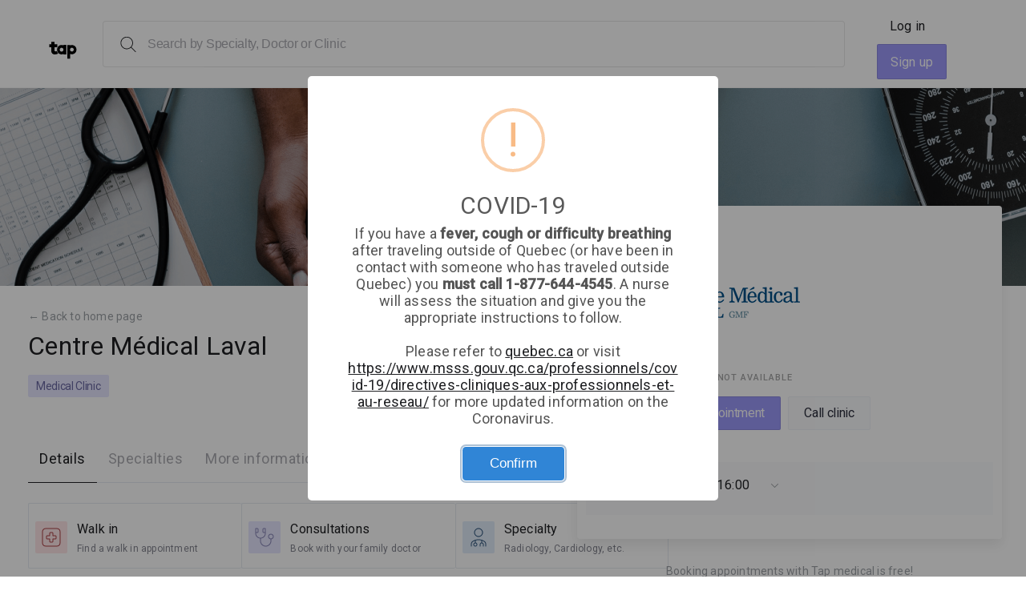

--- FILE ---
content_type: text/html; charset=UTF-8
request_url: https://tapmedical.ca/en/centre-medical-laval
body_size: 45106
content:
<html lang="en">
<head>
    <!-- Google Tag Manager -->
    <script>(function(w,d,s,l,i){w[l]=w[l]||[];w[l].push({'gtm.start':
                new Date().getTime(),event:'gtm.js'});var f=d.getElementsByTagName(s)[0],
            j=d.createElement(s),dl=l!='dataLayer'?'&l='+l:'';j.async=true;j.src='https://www.googletagmanager.com/gtm.js?id='+i+dl;f.parentNode.insertBefore(j,f);
        })(window,document,'script','dataLayer','GTM-5HRLZZ8');</script>
    <!-- End Google Tag Manager -->
    <!-- Start of tapmedical Zendesk Widget script -->
    <script id="ze-snippet"
            src="https://static.zdassets.com/ekr/snippet.js?key=38c89c48-fcd8-4091-a1ba-717e2e444b68"></script>
    <!-- End of tapmedical Zendesk Widget script -->

    <meta charset="UTF-8">
    <title>Centre Médical Laval - Tap medical </title>
    <link href="https://fonts.googleapis.com/css?family=Roboto:400,500&amp;subset=latin-ext" rel="stylesheet">
    <link rel="stylesheet" href="/css/styles.css?rand=3997">
    <link rel="stylesheet" href="/css/restructure.css?rand=7231">
    <link rel="stylesheet" href="/css/main.css?rand=7994">
    <link rel="stylesheet" href="/assets/fontawesome/css/all.css"/>
    <link rel="icon" type="image/png" href="/assets/images/favicon2.png"/>
    <meta name="viewport" content="width=device-width, initial-scale=1">
    <meta name="_token" content="joxoZEgfRzJ684NyIhPSHfPidOwal9iYyWs19m61">
    <meta name="description"
          content=""/>
    <meta name="keywords" content="Centre Médical Laval"/>

    <meta name="twitter:card" content="summary">
    <meta name="twitter:site" content="@Tapmedical">
    <meta name="twitter:title" content="Centre Médical Laval - Tap medical ">
    <meta name="twitter:description"
          content="">
    <meta name="twitter:creator" content="@Tapmedical">
    <meta name="twitter:image" content="https://tapmedical.ca/assets/images/tw-share-image.jpg">

    <meta property="og:title" content="Centre Médical Laval - Tap medical "/>
    <meta property="og:type" content="article"/>
    <meta property="og:url" content="http://tapmedical.ca/en/centre-medical-laval"/>
    <meta property="og:image" content="https://tapmedical.ca/assets/images/fb-share-image.jpg"/>
    <meta property="og:description"
          content=""/>
    <meta property="og:site_name" content="Tap medical"/>

    
    <style type="text/css">
        .swal2-content, .swal2-header {
            font-family: Roboto, sans-serif;
        }

        .swal2-content a {
            text-decoration: underline;
        }
    </style>
    <script>
        var announcement, clinicAnnouncement = null;
    </script>

    <script>
        (function () {
            var zi = document.createElement('script');
            zi.type = 'text/javascript';
            zi.async = true;
            zi.referrerPolicy = 'unsafe-url';
            zi.src = 'https://ws.zoominfo.com/pixel/61f2cb9d2629620015e17e65';
            var s = document.getElementsByTagName('script')[0];
            s.parentNode.insertBefore(zi, s);
        })();
    </script>
</head>
<body class=" not-home details  lang-en">
<!-- Google Tag Manager (noscript) -->
<noscript><iframe src="https://www.googletagmanager.com/ns.html?id=GTM-5HRLZZ8"
                  height="0" width="0" style="display:none;visibility:hidden"></iframe></noscript>
<!-- End Google Tag Manager (noscript) -->
<div id="page">
    <div id="header">

        <div id="header-logo">
            <a href="/en"><img src="/assets/images/market-logo.svg" alt="Tap medical logo"></a>
        </div>
        <div id="header-search">
            <input type="text" placeholder="Search by Specialty, Doctor or Clinic">
            <div id="search-results">
    <div id="results-info">Continue typing...</div>
    <div id="results-wrapper" style="display: none">
        <div id="specialty-filter">
            <h2>Specialty</h2>
            <ul id="search-specialties">

            </ul>
        </div>
        <div id="providers-clinics">
            <h2>Providers & Clinics</h2>
            <div id="search-providers-clinics">

            </div>

        </div>
    </div>
</div>
        </div>

    <div id="header-menu">
    <ul class="big-screen">
        




                    <li>
                <a href="https://tapmedical.ca/en/auth/login">Log in</a>
            </li>
            <li>
                <a href="https://tapmedical.ca/en/auth/register" class="button violet">Sign up</a>
            </li>
        
        



    </ul>

    <div class="mobile-screen">
      <a href="#" class="hamburger"></a>

      <div class="mobile-menu">
        <div class="top">
          <a class="mobile-logo"><img src="/assets/images/market-logo.svg" class="logo" alt="Tap medical logo"></a>
          <a href="#" class="close-menu"></a>
        </div>
        <ul>
            


                          <li>
                  <a href="https://tapmedical.ca/en/auth/login">Log in</a>
              </li>
              <li class="bordered">
                  <a href="https://tapmedical.ca/en/auth/register">Sign up</a>
              </li>
            

        </ul>
      </div>
    </div>
</div>
</div>
            <div id="content">
        <div id="hero-image"
             >
        </div>

        
        <div id="left-wrap">
                            <div class="booking-links offtap  ">
    <div id="booking-box">
        <div id="white-wrap">

                            <div id="booking-logo">
                    <img src="https://tap-medical-prod.s3.ca-central-1.amazonaws.com/logos/centre-medical-laval.png" alt="Centre Médical Laval">
                </div>
                        <div id="booking-not-available">
                <h2>Online booking is not available</h2>
                <a href="#" class="purple req-appointment">Request an appointment</a>
                <a href="tel:+14506612521">Call clinic</a>
            </div>
        </div>
                    <div id="working-hours">
    <div id="open-now">
                <a class=" closed "
           href="javascript:;">
                            Closed:
                                        08:00 - 16:00
                    </a>
    </div>
    <div id="working-days">
                                <div class="working-day ">
                <span>Monday</span>
                                    08:00 - 20:00
                            </div>
                                <div class="working-day ">
                <span>Tuesday</span>
                                    08:00 - 20:00
                            </div>
                                <div class="working-day ">
                <span>Wednesday</span>
                                    08:00 - 20:00
                            </div>
                                <div class="working-day ">
                <span>Thursday</span>
                                    08:00 - 20:00
                            </div>
                                <div class="working-day ">
                <span>Friday</span>
                                    08:00 - 20:00
                            </div>
                                <div class="working-day ">
                <span>Saturday</span>
                                    08:00 - 16:00
                            </div>
                                <div class="working-day  today ">
                <span>Sunday</span>
                                    08:00 - 16:00
                            </div>
            </div>
</div>            </div>
    <p class="free-info">Booking appointments with Tap medical is free!</p>
</div>
                        <div id="left-info">
                                <a href="https://tapmedical.ca/en" class="back-home">← Back to home page</a>
                <h1>Centre Médical Laval</h1>
                <div class="result-desc">
                    <span class="result-type">Medical Clinic</span>
                </div>
                <div class="result-tags">
                                            <p>&nbsp;</p>
                                    </div>

                <a href="javascript:void(0)" class="mobile-book button violet" onclick="showMobileBook()">Book an appointment</a>

                <div id="tabs">
                    <ul>
                        <li class="active">
                            <a href="#details" data-attribute="details"
                               class="tab-details">Details</a>
                        </li>
                                                    <li>
                                <a href="#single-specialties" data-attribute="single-specialties"
                                   class="tab-single-specialties">Specialties</a>
                            </li>
                                                                        <li>
                            <a href="#more-information" data-attribute="more-information"
                               class="tab-more-information">More information</a>
                        </li>
                    </ul>
                </div>

                <div class="tab" id="details">
                                        <div class="types">
                                                    <div class="appointment-type clickable" data-type="urgent" data-url="https://tapmedical.ca/en/centre-medical-laval/urgent">
                                <div class="appointment-type-description">
                                    <a class="appointment-type-name">Walk in</a>
                                    <span>Find a walk in appointment</span>
                                </div>
                            </div>
                        
                                                    <div class="appointment-type doctor clickable" data-type="doctor" data-url="#family-medicine">
                                <div class="appointment-type-description">
                                    <a href="#booking-box" class="appointment-type-name">Consultations</a>
                                    <span>Book with your family doctor</span>
                                </div>
                            </div>
                        
                                                    <div class="appointment-type family clickable" data-type="specialist" data-url="https://tapmedical.ca/en/centre-medical-laval/specialty">
                                <div class="appointment-type-description">
                                    <a class="appointment-type-name" href="#single-specialties">Specialty</a>
                                    <span>Radiology, Cardiology, etc.</span>
                                </div>
                            </div>
                                            </div>
                    
                    <div id="contact-links">
                        <ul>
                                                            <li class="phone">
                                    <a href="tel:+14506612521">Phone</a>
                                </li>
                                                                                        <li class="fax">
                                    <a href="tel:+14506617193">Fax</a>
                                </li>
                                                                                        <li class="website">
                                    <a href="http://www.centremedlaval.ca/"
                                       target="_blank">Website</a>
                                </li>
                                                        <li class="directions">
                                <a href="#single-map">Directions</a>
                            </li>
                        </ul>
                    </div>
                    <div id="contact-address">
                        <p class="float-left">1110 Boulevard Vanier
                            <br>Laval QC H7C 2R8
                        </p>
                        <div class="open-hours">
                                                            <div id="working-hours">
    <div id="open-now">
                <a class=" closed "
           href="javascript:;">
                            Closed:
                                        08:00 - 16:00
                    </a>
    </div>
    <div id="working-days">
                                <div class="working-day ">
                <span>Monday</span>
                                    08:00 - 20:00
                            </div>
                                <div class="working-day ">
                <span>Tuesday</span>
                                    08:00 - 20:00
                            </div>
                                <div class="working-day ">
                <span>Wednesday</span>
                                    08:00 - 20:00
                            </div>
                                <div class="working-day ">
                <span>Thursday</span>
                                    08:00 - 20:00
                            </div>
                                <div class="working-day ">
                <span>Friday</span>
                                    08:00 - 20:00
                            </div>
                                <div class="working-day ">
                <span>Saturday</span>
                                    08:00 - 16:00
                            </div>
                                <div class="working-day  today ">
                <span>Sunday</span>
                                    08:00 - 16:00
                            </div>
            </div>
</div>                                                    </div>
                        <div class="clear"></div>
                    </div>
                    <span class="truncate">
                    
                </span>
                    <div class="share">
    <button class="share-button">Share</button>
    <div id="share-box">
        <div id="twitter"><a href="https://twitter.com/home?status=http%3A%2F%2Ftapmedical.ca%2Fen%2Fcentre-medical-laval" target="_blank">Share on Twitter</a></div>
        <div id="facebook"><a href="https://www.facebook.com/sharer/sharer.php?u=http://tapmedical.ca/en/centre-medical-laval" target="_blank">Share on Facebook</a></div>
        <div id="email"><a href="mailto:?subject=Tap%20medical&body=http%3A%2F%2Ftapmedical.ca%2Fen%2Fcentre-medical-laval">Send via email</a></div>
    </div>
</div>                </div>
                                    <div class="tab" id="single-specialties">
                        <h2>Specialties</h2>
                                                    <div class="single-specialty">
                                <div class="inner">
                                    <h3>Audiology</h3>
                                                                    </div>
                            </div>
                                                    <div class="single-specialty">
                                <div class="inner">
                                    <h3>Dentistry</h3>
                                                                    </div>
                            </div>
                                                    <div class="single-specialty">
                                <div class="inner">
                                    <h3>Family Medicine</h3>
                                                                    </div>
                            </div>
                                                    <div class="single-specialty">
                                <div class="inner">
                                    <h3>GMF</h3>
                                                                    </div>
                            </div>
                                                    <div class="single-specialty">
                                <div class="inner">
                                    <h3>Gynecology</h3>
                                                                    </div>
                            </div>
                                                    <div class="single-specialty">
                                <div class="inner">
                                    <h3>Physiotherapy</h3>
                                                                    </div>
                            </div>
                                                    <div class="single-specialty">
                                <div class="inner">
                                    <h3>Respirology (Adult or Pediatric)</h3>
                                                                    </div>
                            </div>
                                                    <div class="single-specialty">
                                <div class="inner">
                                    <h3>Speech therapy</h3>
                                                                    </div>
                            </div>
                                            </div>
                                
                
                  
                    
                    
                    
                    
                  
                

                <div class="tab" id="more-information">
                    <h2>More information</h2>
                                            <div class="info-wrap">
                                                                                        <div id="spoken-languages" class="right">
                                    <h3>Spoken languages</h3>
                                    <ul>
                                                                                    <li>French</li>
                                                                                    <li>English</li>
                                                                            </ul>
                                </div>
                                                    </div>
                                                                                    <div class="info-wrap">
                                                            <div id="clientelle" class="left">
                                    <h3>Clientele</h3>
                                    <ul>
                                                                                    <li>Patients</li>
                                                                                    <li>Physicians For Babies</li>
                                                                                    <li>Physicians For Children</li>
                                                                                    <li>Physicians For Families</li>
                                                                                    <li>Physicians For Seniors</li>
                                                                                    <li>Physicians For Men</li>
                                                                            </ul>
                                </div>
                                                                                </div>
                                                        </div>
            </div>
                            <div class="booking-links offtap  responsive  ">
    <div id="booking-box">
        <div id="white-wrap">

                            <div id="booking-logo">
                    <img src="https://tap-medical-prod.s3.ca-central-1.amazonaws.com/logos/centre-medical-laval.png" alt="Centre Médical Laval">
                </div>
                        <div id="booking-not-available">
                <h2>Online booking is not available</h2>
                <a href="#" class="purple req-appointment">Request an appointment</a>
                <a href="tel:+14506612521">Call clinic</a>
            </div>
        </div>
                    <div id="working-hours">
    <div id="open-now">
                <a class=" closed "
           href="javascript:;">
                            Closed:
                                        08:00 - 16:00
                    </a>
    </div>
    <div id="working-days">
                                <div class="working-day ">
                <span>Monday</span>
                                    08:00 - 20:00
                            </div>
                                <div class="working-day ">
                <span>Tuesday</span>
                                    08:00 - 20:00
                            </div>
                                <div class="working-day ">
                <span>Wednesday</span>
                                    08:00 - 20:00
                            </div>
                                <div class="working-day ">
                <span>Thursday</span>
                                    08:00 - 20:00
                            </div>
                                <div class="working-day ">
                <span>Friday</span>
                                    08:00 - 20:00
                            </div>
                                <div class="working-day ">
                <span>Saturday</span>
                                    08:00 - 16:00
                            </div>
                                <div class="working-day  today ">
                <span>Sunday</span>
                                    08:00 - 16:00
                            </div>
            </div>
</div>            </div>
    <p class="free-info">Booking appointments with Tap medical is free!</p>
</div>
                    </div>
        <div id="get-directions">
            <div id="search-directions">
                <input id="pac-input" type="text" placeholder="Starting point">
                <button data-target="45.61092430,-73.65822040">Get directions</button>
            </div>
            <div id="single-map"></div>
        </div>
    </div>

    <div id="footer">
    <div id="footer-menu">
        <div class="footer-menu-col">
            <div id="footer-social-icons">
                <ul>
                    <li>
                        <a href="https://www.facebook.com/tapmedicalOfficial/" target="_blank"><img src="/assets/icon/share/facebook.svg" alt="Tap facebook"></a>
                    </li>
                    <li>
                        <a href="https://twitter.com/Tapmedical" target="_blank"><img src="/assets/icon/share/twitter.svg" alt="Tap twitter"></a>
                    </li>
                    <li>
                        <a href="https://www.linkedin.com/company/tap-medical/" target="_blank"><img src="/assets/icon/share/linkedin.svg" alt="Tap linkedin"></a>
                    </li>
                </ul>
            </div>
        </div>
        <div class="footer-menu-col-wide">
            <p>Tap medical believes privacy is a fundamental human right, so we are committed to keeping your information private and secure. <a href="https://tapmedical.ca/en/privacy-policy">Privacy policy</a></p>
        </div>
    </div>
    <div id="footer-bottom">
        <div id="footer-logo">
            <img src="/assets/images/footer-logo.svg" alt="Tap medical">
        </div>
        <div id="footer-copyright">Copyright &copy; 2025, Tap medical</div>
        <div id="footer-lang-switch">
            <div class="styled-select slate">
                <select class="custom" onchange="changeSiteLanguage()">
                    <option  selected="selected"  value="http://tapmedical.ca/en/centre-medical-laval">English</option>
                    <option  value="http://tapmedical.ca/fr/centre-medical-laval">French</option>
                </select>
            </div>
        </div>
    </div>
</div>

    <script type="text/javascript">

        // Set the widget position
        window.zESettings = {
            webWidget: {
                position: {horizontal: 'left', vertical: 'bottom'}
            }
        };

        
        // Set the widget language
        zE('webWidget', 'setLocale', 'en');
    </script>
</div>
<div class="info-modal">
    <div class="modal-inner">
        <span class="close"></span>
        <p>Online booking is not available</p>
    </div>
</div>

<span class="loader">
  <img src="/assets/icon/ui/Loading.svg" alt="loader"/>
</span>
<script src="/js/jquery-3.6.0.min.js"></script>
<script src="/js/jquery.fittext.js"></script>
<script src="/js/jquery.visible.js"></script>
<script src="/js/datepicker.min.js"></script>
<script src="/js/jquery.mask.js"></script>
<script src="/js/jquery.plugin.min.js"></script>
<script src="/js/jquery.selectric.js"></script>
<script src="/js/mailcheck.min.js"></script>
<script src="/js/moment.min.js"></script>

<!-- VALIDATION JS -->
<script src="/js/vendor/jquery.validate.min.js"></script>
<script src="/js/vendor/additional-methods.min.js"></script>
<script src="/js/vendor/jquery.mask.min.js"></script>


<!-- <script src="/js/vendor/messages_fr.js"></script> -->

<script src="/js/marketplace_validation.js"></script>

<script>
    var i18n = {"app_name":"Tap medical","header":{"title":"A free service to find and book<br>a health appointment","for_biz":"For businesses","help":"Help","urgent":"Walk in","family":"Family doctor","appointments":"Appointments","header_menu_profile":"Profile","header_menu_family":"Family","header_menu_settings":"Settings","header_menu_logout":"Log out","expiry":"Expiry","sign_up":"Sign up","have_account":"Have an account?","get_the_app":"Get the app"},"search":{"placeholder":"Search by Specialty, Doctor or Clinic","continue_typing":"Continue typing...","searching":"Searching...","did_you_mean":"Did you mean:","nothing_found":"Nothing found.","popular":"Popular searches","specialty":"Specialty","providers_and_clinics":"Providers & Clinics","read_more":"Read more about this clinic","show_less":"Show less","insurance_placeholder":"Search for carriers or plans"},"share":{"share":"Share","twitter":"Share on Twitter","facebook":"Share on Facebook","email":"Send via email"},"profile":{"menu_link_profile":"My Profile","menu_link_family":"My Family Members","menu_link_language":"Language","personal_info":"PERSONAL INFORMATION","privacy":"We take your privacy seriously. Your personal information will only be seen by providers that you book appointments with.","contact":"CONTACT INFORMATION","contact_text":"Your contact information is shared with clinics or providers you have booked appointments with.","language_text":"Your providers will be informed that this language is your preferred language when navigating through Tap medical.","back_to_family":"Back to family members","actions":"Actions","book_appointment":"Book appointment","how_are_you_related":"How are you related?","this_person_is_my":"This person is my","add_family_member":"Add a family member","add_family_text":"Add family members to your account so you can book and manage appointments for them with Tap medical.","add_child":"Add a child or dependant","adult_invite":"Adults and children 14 years and older that have been added to your profile will receive an invitation to create their own Tap medical account","child_invite":"Dependant users are people who need assistance booking appointments or managing their health care. Children under 13 will be added to your account, and you can book and manage their appointments.","delete_family":"Delete family member","delete_family_text":"Are you sure that you want to delete this family member?","add_adult_text":"Adults and children 14 years and older will get an invite to create their own account. If they already have an account they will be invited to be part of your family.","book_appt":"Book appointment","insurance_provider":"Insurance provider","insurance_description":"Add or remove insurance providers and plans from your account","your_plans":"Your plans"},"urgent":"Walk in","urgent_explain":"Find a walk in appointment","urgent_explain_dropdown":"Consult a doctor within 24 hours","consultations_label":"Consultations","consultations":"Book a consultation","consultations_explain":"Book with your family doctor","consultations_explain_dropdown":"Find appointments with a family doctor","specialist":"See a specialist","specialist_example":"Radiology, Cardiology, etc.","specialist_explain_dropdown":"Consult a medical specialist","popular":"Popular with Tap users","featured_specialties":"Featured specialties","view_all":"View all","book_free":"Book a free appointment","download_app":"Download the Tap Medical mobile app to easily find health appointments","send_app":"Send app to your phone","best_professionals":"Find the best health professionals in Montreal","are_you_pro":"Are you a health professional?","streamline":"Streamline your clinic's operations while allowing you to keep full control of how and when your appointments are booked.","learn_more":"Learn more","mobile_modal_text":"Get the tap medical mobile app and manage all your healthcare in one place","mobile_modal_link_text":"Send a link to your phone, or download the tap medical app directly from the <a href=\"https:\/\/itunes.apple.com\/ca\/app\/tap-medical\/id1228197098\" target=\"_blank\">App store<\/a> or <a href=\"https:\/\/play.google.com\/store\/apps\/details?id=com.evolutionmedical.app\" target=\"_blank\">Google Play<\/a>","phone_number":"Mobile number","send_link":"Send link","download_app_store":"Download on the App store","download_play_store":"Download on Google play","terms_text":"By clicking \u201cSend link\u201d, you agree to the ","terms_of_service":"Terms of Service","modal_trouble":"Trouble receiving our message? You can download the tap medical app directly from the App store or Google Play","link_sent":"We sent a download link to","virtuelmed":{"description":"Given all that\u2019s happening with Covid-19, rest assured we\u2019re here for you. Connect directly with a trusted virtual doctor or nurse practitioner.","fees":"Fees apply"},"back_home":"Back to home page","medical_clinic":"Medical Clinic","plus":"Plus","verified_by_tap":"Verified by tap","details":{"tab":"Details","phone":"Phone","fax":"Fax","website":"Website","visit_website":"Visit website","directions":"Directions"},"specialties":{"tab":"Specialties","1_provider":"1 provider","more_providers":":num providers","book":"Book an appointment"},"family_medicine":{"tab":"Family medicine"},"more_info":{"tab":"More information","payment_methods":"Payment methods","spoken_langs":"Spoken languages","directions":"How to get there","clientele":"Clientele","parking":"Parking","cancel_policy":"Cancelation policy","cancel_default":"To avoid fees, :num hours notice would be appreciated if you need to change your appointment","board_certs":"Board certifications"},"booking_is_free":"Booking appointments with Tap medical is free!","no_booking":"Online booking is not available","request_appointment":"Request an appointment","call_clinic":"Call clinic","quick_search":"Quick search","starting_point":"Starting point","get_directions":"Get directions","working_hours":{"open":"Open now","closing_soon":"Closing soon","closed":"Closed"},"is_your_fam":"Is :doctor your family doctor?","book_with":"Book an appointment with :doctor","doctor":"Provider","overview":{"tab":"Overview"},"location":{"tab":"Location"},"specialties_on_tap":"Specialties available on Tap medical","all_specialties":"All specialties","filter_by":"Filter by","consultation":"Consultation","show_map":"Show map","tagline_urgent":"Book a walk in appointment at a Tap plus clinic","tagline_consultations":"Book a consultations appointment at a Tap plus clinic","tagline_specialty":"Book :specialty appointment at a Tap plus clinic","explore_all":"Explore all :num clinics","find_apts_in_mtl":"Find :type appointments in Montreal","time":{"time_of_day":"Time of day","morning":"Morning","afternoon":"Afternoon","evening":"Evening"},"more_filters":"More filters","less_filters":"Less filters","language":"Language","accepts_children":"Accepts children","more":"More","less":"Less","footer":{"tap":{"about":"About","blog":"Blog","press":"Press","careers":"Careers","contact":"Contact","terms":"Terms","privacy":"Privacy policy","code_of_conduct":"Code of conduct","site_map":"Site map"},"patients":{"patients":"Patients","sign_up":"Sign up","find_professional":"Find a professional","find_clinic":"Find a clinic","faq":"Frequent questions","log_in":"Log in"},"professionals":{"professionals":"Professionals","our_approach":"Our approach","list_clinic":"List your clinic","partners":"Partners"},"security_message":"Tap medical believes privacy is a fundamental human right, so we are committed to keeping your information private and secure."},"oops":"Oops!","404":"Something has gone wrong and the page you were looking for could not be displayed!","404-title":"Error 404 - page not found","wrong_subdomain":"We couldn't find an organization at this url.","auth":{"log_in":"Log in","log_in_explain":"Log in to your Tap medical account to book and manage your appointments.","remember_me":"Remember me","forgot_pass":"Forgot password?","forgot_title":"Forgot your password?","forgot_explain":"Enter your email address below and we'll get you back on track.","send_reset_link":"Send reset link","back_to_login":"Back to log in","set_password":"Set password","set_password_for":"Set password for :email","set_password_explain":"Set new password","join_tap":"Join Tap medical","join_tap_explain":"Book and manage your appointments online.","ramq_number":"Health card number","dont_have_ramq":"Don't have a health card number?","have_ramq":"I have a health card number","no_ramq":{"reason":"Reason for no health card number","visitor":"Visitor","refugee":"Refugee","newborn":"Newborn"},"next":"Next","add_mobile":"Add a mobile number","add_mobile_explain":"Please enter your mobile number below to receive your 4-digit account verification code. We use this info to confirm that you're a real person.","add_mobile_consent":"By providing your phone number you consent to receive text\/SMS notifications from Tap medical. You can reply STOP at any time to unsubscribe.","mobile_number":"Mobile number","send_pin":"Send verification code","skip":"Skip","confirm_mobile":"Confirm your mobile number","confirm_mobile_explain":"You should receive a confirmation code via SMS on your mobile phone, <strong>:mobile_phone<\/strong>","change_number":"Use a different number","enter_pin":"Enter your code","resend_pin":"Re-send the code","verify_pin":"Verify my mobile number","dont_have_acc":"Don\u2019t have an account?","sign_up":"Sign up","sign_out":"Sign out","create_account":"Create your account","create_account_explain":"Add your email and create a password so you can sign in from anywhere.","agree_tos_privacy":"By clicking \u201cCreate account\u201d you agree to Tap medical\u2019s <a href=\"https:\/\/www.tapmedical.ca\/en\/privacy-policy\" target=\"_blank\" class=\"purple\">Terms of Use<\/a> and <a href=\"https:\/\/www.tapmedical.ca\/en\/privacy-policy\" target=\"_blank\" class=\"purple\">Privacy Policy<\/a>.","join_tap_invite":"You have been invited to create a Tap medical account by <b>:first_name :last_name<\/b>. You will be able to view appointments that are booked for you.","verify_length":"Password need to be at least 8 characters long","verify_lowercase":"At least 1 lowercase character","verify_uppercase":"At least 1 uppercase character","verify_digit":"At least 1 digit","verify_special":"At least 1 special character","password_strength":"Password strength: ","weak":"Weak","medium":"Medium","strong":"Strong","booking_new_acc_sub":"Finalize your appointment booking by signing up to Tap medical.","reset_password":"Your password has been successfully reset. You can login using your new password","first_name_required":"First name is required","last_name_require":"Last name is required","gender_required":"Gender is required","date_of_birth_required":"Date of birth is required","ramq_required":"RAMQ is required","email_required":"Email is required","password_required":"Password is required","valid_phone":"Enter a valid phone number."},"booking":{"review_and_book":"Review and book","who_for":"Who are you booking for","reason":"Please add reason for visit","confirm_appt":"Confirm appointment","appt_confirmed":"Your appointment has been confirmed!","confirmed_text":"You will be receiving an email with the appointment information","view_appt":"View appointment","confirm_countdown":"Please confirm your appointment within the next","information_for":"Personal information for: ","notfiy":"Notify this person of their appointments","myself":"Myself","someone_else":"Someone else"},"errors":{"required_email_or_mobile_phone":"One of email or mobile phone is required if checkbox is checked","account_is_verified":"Account is already verified","no_specialties":"There are no specialties for this clinic","must_logged_in":"User must be logged in to book appointment","relation_first_name_required":"Relation first name is required","relation_last_name_required":"Relation last name is required","availability_in_past":"Chosen time slot is in the past","email_does_not_exist":"The selected email is invalid.","reset_password_token":"This reset password link is no longer valid. Please reset your password again.","account_locked":"Your account has been locked. Please contact support for further assisstance."},"messages":{"success":{"invitation_sent":"Invite sent to :email","family_member_added":":family_member has been added as a family member","update":"Information updated successfully","delete":"Successfully deleted","reset_link_sent":"If the email address is registered within the :app application, then you will receive a password reset link at that email address."}},"labels":{"today":"Today","tomorrow":"Tomorrow","relation_ramq":":first_name's health card number","my_care_team":"My care team","important":"IMPORTANT","appt_not_confirmed":"This appointment is not yet confirmed"},"relations":{"parent":"Parent","child":"Child","sibling":"Sibling","spouse":"Spouse \/ Significant other","other":"Other"},"gray_box":{"header":"Sign up to see your doctor's availabilities","text":"Easiliy book and manage your appointments online with your family doctor with a Tap medical account.","log_in":"Log in to my account"},"book":{"upload":"Upload referral"},"login_popup":{"patient":"Are you a patient at this clinic?","availabilities":"Login or Sign up to see if your family doctor has walk-in availabilities","doctor":"If you are a patient of this doctor, please log into your Tap medical account to see if there are additional availabilities."},"book_need_account":"In order to book for :first_name :last_name, you need to have a Tap medical account.","appointment_is_for":"This appointment is for :first_name :last_name","relation_has_ramq":"This person has health card number","ramq_not_valid":"Health card number is not valid.","login":"Log in","no_availabilities":"There are no open availabilities","already_have_account":"Already have an account?","accepting_all_patients":"Accepting new patients","not_accepting_new_patients":"Not accepting new patients","mobile_phone":"Mobile phone","optional":"optional","send_invite":"Send invite","edit_profile":"Edit my profile","join_cancellation":"Join cancellation wait list","cancellation_text":"The wait list allows you to be notified of an opening in the schedule. Once you\u2019ve signed up for the\n        waiting list, you\u2019ll receive notice via email and text when an appointment becomes available.","join_list":"Join wait list","book_specialist":"Book an appointment with a specialist","earliest_availability":"Earliest availability","add_to_care_team":":doctor is added to your care team","remove_from_care_team":":doctor has been removed from your care team","care_team":"Care team","care_team_desc":"Click below to find a doctor and make an appointment instantly. It\u2019s completely free!","find_doctor":"Find a doctor","relation_care_team":":name's care team","previous_appointments":"Previous appointments","book_an_appointment":"Book an appointment","add_provider_to_ct":"Add a provider to your care team","add_provider_to_relation_ct":"Add a provider to :name's care team","delete_ct":"Delete from care team","delete_ct_text":"Are you sure that you want to delete this doctor from care team?","booking_for":"Booking for","view_care_team":"View care team","preferred_number":"Preferred number","relation_has_phn":"This person has a health card number","relation_no_phn":"This person does not have a health card number","covid19":"If you have a <b>fever, cough or difficulty breathing<\/b> after traveling outside of Quebec (or have been in contact with someone who has traveled outside Quebec) you <b>must call 1-877-644-4545<\/b>. A nurse will assess the situation and give you the appropriate instructions to follow. <b>Do NOT go<\/b> to any clinic or to the hospital.<br\/><\/br>Please refer to <a href=\"https:\/\/quebec.ca\/en\/\" target=\"_blank\">quebec.ca<\/a> or visit <a href=\"https:\/\/publications.msss.gouv.qc.ca\/msss\/fichiers\/2019\/19-210-08A.pdf\" target=\"_blank\">https:\/\/publications.msss.gouv.qc.ca\/msss\/fichiers\/2019\/19-210-08A.pdf<\/a> for more updated information on the Coronavirus.","confirm":"Confirm"};
    var accountId = null;
</script>
<script src="https://cdn.jsdelivr.net/npm/sweetalert2@9"></script>
<script src="/js/marketplace.js?rand=3507"></script>
    <script>
        function initMap() {
            var myLatLng = {lat: 45.61092430, lng: -73.65822040 };
            icon = '/assets/icon/ui/location.svg';
            var map = new google.maps.Map(document.getElementById('single-map'), {
                zoom: 10,
                center: myLatLng
            });
            var input = document.getElementById('pac-input');
            var autocomplete = new google.maps.places.Autocomplete(input);
            var marker = new google.maps.Marker({
                position: myLatLng,
                map: map,
                icon: icon
            });
        }

    
    </script>
    <script src="https://maps.googleapis.com/maps/api/js?key=AIzaSyDPPsDRiD-4AgK6YFWgIDH6_GKZrEX1xm0&callback=initMap&libraries=places"
            async defer></script>
<script>
    
            announcement = {
        id: 1,
        title: "COVID-19",
        html: "If you have a <b>fever, cough or difficulty breathing<\/b> after traveling outside of Quebec (or have been in contact with someone who has traveled outside Quebec) you <b>must call 1-877-644-4545<\/b>. A nurse will assess the situation and give you the appropriate instructions to follow.<br\/><\/br>\n\nPlease refer to <a href=\"https:\/\/quebec.ca\/en\/\" target=\"_blank\">quebec.ca<\/a> or visit <a href=\"https:\/\/www.msss.gouv.qc.ca\/professionnels\/covid-19\/directives-cliniques-aux-professionnels-et-au-reseau\/\" target=\"_blank\">https:\/\/www.msss.gouv.qc.ca\/professionnels\/covid-19\/directives-cliniques-aux-professionnels-et-au-reseau\/<\/a> for more updated information on the Coronavirus.",
        action: "Confirm",
        show_once: 1
    };
    
    let today = new Date();
    let expiry = new Date(today.setDate(today.getDate() + 1));

    if (announcement && (announcement.show_once == 0 || document.cookie.indexOf('alert-' + announcement.id + '-en=yes') === -1)) {
        Swal.fire({
            title: announcement.title,
            html: announcement.html,
            icon: 'warning',
            confirmButtonText: announcement.action,
            onAfterClose: function () {
                if (clinicAnnouncement && (clinicAnnouncement.show_once == 0 || document.cookie.indexOf('alert-' + clinicAnnouncement.id + '-en=yes') === -1)) {
                    Swal.fire({
                        title: clinicAnnouncement.title,
                        html: clinicAnnouncement.html,
                        icon: 'warning',
                        confirmButtonText: clinicAnnouncement.action,
                    });

                    if (clinicAnnouncement.show_once == 1) {
                        document.cookie = 'alert-' + clinicAnnouncement.id + '-en=yes; expires=' + (expiry.toUTCString()) + '; path=/';
                    }
                }
            }
        });

        if (announcement.show_once == 1) {
            document.cookie = 'alert-' + announcement.id + '-en=yes; expires=' + (expiry.toUTCString()) + '; path=/';
        }

    } else if (clinicAnnouncement && (clinicAnnouncement.show_once == 0 || document.cookie.indexOf('alert-' + clinicAnnouncement.id + '-en=yes') === -1)) {
        Swal.fire({
            title: clinicAnnouncement.title,
            html: clinicAnnouncement.html,
            icon: 'warning',
            confirmButtonText: clinicAnnouncement.action,
        });

        if (clinicAnnouncement.show_once == 1) {
            document.cookie = 'alert-' + clinicAnnouncement.id + '-en=yes; expires=' + (expiry.toUTCString()) + '; path=/';
        }

    }
</script>
    <noscript>
        <img src="https://ws.zoominfo.com/pixel/61f2cb9d2629620015e17e65" width="1" height="1" style="display: none;" />
    </noscript>
</body>
</html>


--- FILE ---
content_type: text/css
request_url: https://tapmedical.ca/css/styles.css?rand=3997
body_size: 89603
content:
body,html{margin:0;scroll-behavior:smooth;overflow-x:hidden}#page{font-family:'Roboto', sans-serif;margin:0 auto}a{color:#1F2023;text-decoration:none}img{max-width:100%}p{margin:0}:focus{outline:none}h1,h2,h3,h4{margin:0;font-weight:normal}#content #appointment-types{max-width:970px;margin:0 auto;margin-top:18px;margin-bottom:16px}#content #appointment-types .appointment-type{cursor:pointer;display:inline-block;border-right:1px solid #E6EBF1;padding:15px 63px 15px 81px}#content #appointment-types .appointment-type:last-child{border-right:none}#content #appointment-types .appointment-type a{color:#1F2023;font-size:18px;letter-spacing:0.4px;line-height:33px;display:block;position:relative}#content #appointment-types .appointment-type a:after{content:'';position:absolute;height:1px;background:#1F2023;bottom:2px;left:0;width:0;opacity:0;-webkit-transition:all 0.2s ease-in-out;-o-transition:all 0.2s ease-in-out;transition:all 0.2s ease-in-out}#content #appointment-types .appointment-type a:hover{text-decoration:none}#content #appointment-types .appointment-type a:hover:after{width:100%;opacity:1}#content #appointment-types .appointment-type span{opacity:0.6;color:#323446;font-size:14px;line-height:16px}#content #appointment-types .appointment-type:before{height:48px;width:48px;border-radius:2px;display:inline-block;content:'';margin-left:-64px;position:absolute;background:url("/assets/icon/types/urgent.svg") no-repeat center center #FFE6E7}#content #appointment-types .appointment-type.doctor:before{background-image:url("/assets/icon/types/doctor.svg");background-color:#E6E6FF}#content #appointment-types .appointment-type.family:before{background-image:url("/assets/icon/types/family.svg");background-color:#E1EDFA}#content #popular-clinics{border-top:1px solid #E6EBF1;padding-top:42px;margin-bottom:81px;max-width:1360px;margin-left:auto;margin-right:auto;padding-left:40px;padding-right:40px}#content #popular-clinics .inner{display:inline-block;width:100%}#content #popular-clinics .inner h2{color:#1F2023;font-size:18px;letter-spacing:0.6px;line-height:32px;margin-bottom:21px}#content #popular-clinics .inner .popular-clinic{cursor:pointer;display:inline-block;width:23.65%;float:left;margin-right:1.8%;opacity:1;-webkit-transition:all 0.2s ease-in-out;-o-transition:all 0.2s ease-in-out;transition:all 0.2s ease-in-out}#content #popular-clinics .inner .popular-clinic .inner{border:1px solid rgba(25, 26, 27, 0.1);border-radius:2px;padding:0;-webkit-transition:all 0.2s ease-in-out;-o-transition:all 0.2s ease-in-out;transition:all 0.2s ease-in-out}#content #popular-clinics .inner .popular-clinic .inner:hover{-webkit-box-shadow:2px 4px 10px 0 rgba(0, 0, 0, 0.05);box-shadow:2px 4px 10px 0 rgba(0, 0, 0, 0.05)}#content #popular-clinics .inner .popular-clinic .inner .clinic-logo{padding:6px 10px}#content #popular-clinics .inner .popular-clinic .inner .clinic-logo a{height:100px;background-repeat:no-repeat;background-position:center center;background-size:contain;display:block}#content #popular-clinics .inner .popular-clinic .inner .clinic-logo .no-logo-wrap{display:table;width:100%}#content #popular-clinics .inner .popular-clinic .inner .clinic-logo .no-logo-wrap .no-logo{vertical-align:middle;display:table-cell;height:100px;color:#E1E1E1;font-size:16px;letter-spacing:-0.18px;line-height:1.2;text-align:center;padding-left:10px;padding-right:10px;-webkit-transition:all 0.2s ease-in-out;-o-transition:all 0.2s ease-in-out;transition:all 0.2s ease-in-out}#content #popular-clinics .inner .popular-clinic .inner .clinic-description{padding:46px 24px;padding-bottom:24px;border-top:1px solid rgba(25, 26, 27, 0.1)}#content #popular-clinics .inner .popular-clinic .inner .clinic-description a{color:#1F2023;font-size:18px;letter-spacing:0.6px;line-height:23px;display:block;margin-bottom:8px}#content #popular-clinics .inner .popular-clinic .inner .clinic-description .clinic-address{margin:0;color:#B0B5BB;font-size:14px;letter-spacing:-0.32px;line-height:20px}#content #popular-clinics .inner .popular-clinic .inner:hover .clinic-logo a.no-logo{color:#1F2023}#content #popular-clinics .inner .popular-clinic:last-child{margin-right:0}#content #featured-specialties{max-width:1440px;margin-left:auto;margin-right:auto}#content #featured-specialties .inner{padding-left:40px;padding-right:40px}#content #featured-specialties .inner .wrap h2{color:#1F2023;font-size:18px;letter-spacing:1px;line-height:32px;margin-bottom:21px;margin-top:0;display:inline-block}#content #featured-specialties .inner .wrap .all{color:#9DA1A6;font-size:16px;line-height:24px;float:right;margin-top:4px}#content #featured-specialties .inner .featured-specialty{display:inline-block;width:23.65%;float:left;margin-right:1.8%;opacity:1;-webkit-transition:all 0.2s ease-in-out;-o-transition:all 0.2s ease-in-out;transition:all 0.2s ease-in-out}#content #featured-specialties .inner .featured-specialty .inner{border:1px solid rgba(25, 26, 27, 0.1);border-radius:2px;border-collapse:collapse;padding:0;-webkit-transition:all 0.2s ease-in-out;-o-transition:all 0.2s ease-in-out;transition:all 0.2s ease-in-out}#content #featured-specialties .inner .featured-specialty .inner:hover{-webkit-box-shadow:2px 4px 10px 0 rgba(0, 0, 0, 0.05);box-shadow:2px 4px 10px 0 rgba(0, 0, 0, 0.05)}#content #featured-specialties .inner .featured-specialty .inner .specialty-image img{width:100%}#content #featured-specialties .inner .featured-specialty .inner .specialty-name{padding:17px 16px;color:#1F2023;font-size:16px;letter-spacing:0.23px;line-height:21px;display:block}#content #featured-specialties .inner .featured-specialty:last-child{margin-right:0}#content #download{margin-top:146px;display:inline-block;width:100%;background-color:#E6EBF1;position:relative;border-bottom:1px solid #D1D6DB}#content #download .inner{max-width:1440px;margin:0 auto}#content #download .inner #download-phone{position:absolute;margin-left:118px;bottom:0;width:250px}#content #download .inner #download-cta{margin-left:413px;padding-top:97px;padding-bottom:71px}#content #download .inner #download-cta p{color:#1F2023;font-size:32px;line-height:33px;max-width:574px;margin:0;letter-spacing:0.4px}#content #download .inner #download-cta #download-buttons{margin-top:59px}#content #download .inner #download-cta #download-buttons .download-button{max-width:225px;margin-right:11px;display:inline-block;opacity:1;-webkit-transition:all 0.2s ease-in-out;-o-transition:all 0.2s ease-in-out;transition:all 0.2s ease-in-out}#content #download .inner #download-cta #download-buttons .download-button:hover{opacity:0.8}#content #specialty{padding-top:83px;display:inline-block;width:100%}#content #specialty h2{color:#1F2023;font-size:32px;line-height:48px;text-align:center;margin-top:0;margin-bottom:45px;letter-spacing:0.3px}#content #specialty input{height:56px;width:352px;border:1px solid #DADFE6;border-radius:2px;background-color:#FFFFFF;margin-bottom:25px;padding-left:16px;color:#2C2E3D;font-size:16px;letter-spacing:-0.32px;line-height:24px}#content #specialty #specialty-list{border-radius:1px;display:-webkit-box;display:-ms-flexbox;display:flex;margin-left:auto;margin-right:auto;max-width:1440px}#content #specialty #specialty-list .inner{padding:32px 40px;padding-bottom:22px;width:100%;border:1px solid #E6EBF1;margin:0 40px}#content #specialty #specialty-list .inner h3{color:#1F2023;font-size:18px;letter-spacing:1px;line-height:32px;margin:0;border-bottom:1px solid #E6EBF1;padding-bottom:16px;margin-bottom:16px}#content #specialty #specialty-list .inner ul{margin:0;padding:0;display:inline-block;width:100%}#content #specialty #specialty-list .inner ul li{float:left;list-style:none;display:inline-block;width:23%;margin-right:2%;white-space:nowrap;overflow:hidden;-o-text-overflow:ellipsis;text-overflow:ellipsis}#content #specialty #specialty-list .inner ul li a{color:#1F2023;font-size:16px;letter-spacing:0.23px;line-height:32px;position:relative}#content #specialty #specialty-list .inner ul li a:after{content:'';position:absolute;height:1px;background:#000;bottom:-2px;left:0;width:0;opacity:0;-webkit-transition:all 0.2s ease-in-out;-o-transition:all 0.2s ease-in-out;transition:all 0.2s ease-in-out}#content #specialty #specialty-list .inner ul li a:hover{text-decoration:none}#content #specialty #specialty-list .inner ul li a:hover:after{width:100%;opacity:1}#content #specialty #specialty-list .inner .all{display:block;margin-top:15px;color:#9DA1A6;font-size:16px;letter-spacing:-0.37px;line-height:24px;clear:both}#content #professionals-cta{overflow:hidden;position:relative;width:100%}#content #professionals-cta #profesionals-cta-text{display:inline-block;width:50%;background-color:#91B0B6}#content #professionals-cta #profesionals-cta-text .inner{padding:119px 40px;padding-bottom:115px;color:#fff}#content #professionals-cta #profesionals-cta-text .inner h2{font-size:32px;line-height:48px;margin-bottom:15px;letter-spacing:0.4px}#content #professionals-cta #profesionals-cta-text .inner p{color:#FAFBFC;font-size:18px;letter-spacing:0.4px;line-height:32px;margin:0;max-width:540px}#content #professionals-cta #profesionals-cta-text .inner .btn{border:1px solid #FFFFFF;border-radius:2px;background-color:#FFFFFF;color:#2C2E3D;font-size:16px;letter-spacing:-0.32px;padding:12px 17px;display:inline-block;margin-top:38px;-webkit-transition:all 0.2s ease-in-out;-o-transition:all 0.2s ease-in-out;transition:all 0.2s ease-in-out}#content #professionals-cta #profesionals-cta-text .inner .btn:hover{-webkit-box-shadow:0 0 10px #635e5e;box-shadow:0 0 10px #635e5e}#content #professionals-cta #profesionals-cta-img{background:url("/assets/images/clinic@2x.png") no-repeat center center/cover;height:100%;width:50%;position:absolute;right:0;top:0}#content #hero-image{margin-bottom:40px}#content #hero-image img{width:100%}#content .back-home{color:#9DA1A6;font-size:14px;line-height:20px}#content .type{opacity:0.3;color:#1F2023;font-size:18px;letter-spacing:0.6px;line-height:24px;margin-top:10px}.not-home h1{color:#1F2023;font-size:32px;line-height:48px;margin-bottom:40px;margin-top:11px;letter-spacing:0.3px}.not-home #content #specialty{padding-top:40px}.not-home #content #specialty #specialty-list{padding:33px 40px}.not-home #content #specialty #specialty-list .inner h3{padding-bottom:14px;margin-bottom:24px;letter-spacing:0.7px}.not-home #content #specialty #specialty-list .inner ul li{width:31.33%}.home #content #appointment-types .appointment-type.doctor{padding-left:112px;padding-right:53px}.home #content #appointment-types .appointment-type.family{padding-left:112px;padding-right:0}.home #specialty #specialty-list{margin-bottom:80px}.home.lang-fr #content #appointment-types .appointment-type.doctor{padding-left:82px;padding-right:30px}.home.lang-fr #content #appointment-types .appointment-type.family{padding-left:92px}.error-404 #content{background-color:#E6EBF1}.error-404 #content .inner{max-width:1360px;margin:0 auto;padding:185px 40px 212px 40px}.error-404 #content .inner h1{margin-bottom:16px}.error-404 #content .inner p{font-size:18px;line-height:24px;margin-bottom:21px;letter-spacing:0.2px;max-width:490px}.error-404 #content .inner .purple{border:1px solid rgba(0, 0, 0, 0.1);border-radius:2px;background-color:#9C99FA;color:#fff;padding:11px 18px;display:inline-block}.margin-40{margin:0 auto;max-width:1360px;padding-left:40px;padding-right:40px}.lang-fr #content #appointment-types{max-width:992px}.lang-fr #content #appointment-types .appointment-type{padding-right:25px}.info-modal{font-family:'Roboto', sans-serif;z-index:2;opacity:0;visibility:hidden;position:fixed;width:100%;height:100%;background:rgba(0, 0, 0, 0.5);top:0;left:0;right:0;bottom:0;-webkit-transition:opacity 500ms ease-in-out;-o-transition:opacity 500ms ease-in-out;transition:opacity 500ms ease-in-out;font-size:22px;line-height:26px;color:#1F2023;border-radius:3px}.info-modal .modal-inner{-webkit-transform:translate(-50%, -50%) scale(0.75);-ms-transform:translate(-50%, -50%) scale(0.75);transform:translate(-50%, -50%) scale(0.75);top:50%;left:50%;width:50%;background:white;padding:30px;position:absolute}.info-modal .modal-inner .close{background:#9C98FA;display:inline-block;padding:10px;position:absolute;right:-15px;top:-15px;cursor:pointer;-webkit-transition:background-color 0.3s ease;-o-transition:background-color 0.3s ease;transition:background-color 0.3s ease;border-radius:50%}.info-modal .modal-inner .close:before{content:'';display:inline-block;width:15px;height:15px;background:url("/assets/icon/ui/close.svg") no-repeat center center/contain}.info-modal .modal-inner .close:hover{background:#1F2023}#header #header-logo{float:left}#header #header-menu{float:right;margin-top:5px}#header #header-menu ul{margin:0;padding:0}#header #header-menu ul li{list-style:none;display:inline-block}#header #header-menu ul li a{color:#FFFFFF;font-size:16px;line-height:24px;margin-left:25px;position:relative}#header #header-menu ul li a:after{content:'';position:absolute;height:1px;background:#fff;bottom:-2px;left:0;width:0;opacity:0;-webkit-transition:all 0.2s ease-in-out;-o-transition:all 0.2s ease-in-out;transition:all 0.2s ease-in-out}#header #header-menu ul li a:hover{text-decoration:none}#header #header-menu ul li a:hover:after{width:100%;opacity:1}#header #search{margin-top:122px}#header #search h1{font-family:'Roboto', sans-serif;color:#fff;font-size:32px;letter-spacing:1px;line-height:33px;clear:both;margin-bottom:45px}#header #search #results-info{opacity:0.4;color:#212224;font-size:11px;font-weight:500;letter-spacing:0.92px;line-height:16px;text-transform:uppercase;padding-left:25px;margin-top:15px;margin-bottom:10px}#header #search #results-info a{text-decoration:underline}.home #header-wrap{background:url("/assets/images/header-home.png") no-repeat center 0/cover}.home #header-wrap #header{max-width:1360px;margin:0 auto;padding:24px 40px;padding-bottom:277px}.home #header-wrap #header #header-search{position:relative;width:744px}.home #header-wrap #header #header-search input{-webkit-box-sizing:border-box;box-sizing:border-box;height:68px;width:100%;border:1px solid rgba(25, 26, 27, 0.1);border-radius:4px;background-color:#FFFFFF;-webkit-box-shadow:2px 4px 10px 0 rgba(0, 0, 0, 0.05);box-shadow:2px 4px 10px 0 rgba(0, 0, 0, 0.05);font-size:16px;letter-spacing:-0.32px;line-height:24px;padding-left:61px}.home #header-wrap #header #header-search input::-webkit-input-placeholder{color:rgba(44, 46, 61, 0.4)}.home #header-wrap #header #header-search input::-moz-placeholder{color:rgba(44, 46, 61, 0.4)}.home #header-wrap #header #header-search input:-ms-input-placeholder{color:rgba(44, 46, 61, 0.4)}.home #header-wrap #header #header-search input:-moz-placeholder{color:rgba(44, 46, 61, 0.4)}.home #header-wrap #header #header-search input.searching{border-bottom-left-radius:0px;border-bottom-right-radius:0px}.home #header-wrap #header #header-search:after{content:'';display:inline-block;background:url("/assets/icon/ui/search.svg") no-repeat center center/cover;position:absolute;left:20px;width:22px;height:22px;top:23px}.home #header-wrap #header #popular-search{margin-top:25px;color:#fff;font-size:14px;line-height:16px}.home #header-wrap #header #popular-search span{margin-right:20px;opacity:0.7}.home #header-wrap #header #popular-search ul{display:inline-block;margin:0;padding:0}.home #header-wrap #header #popular-search ul li{list-style:none;display:inline-block;margin-right:20px;margin-bottom:10px}.home #header-wrap #header #popular-search ul li a{color:#fff;position:relative}.home #header-wrap #header #popular-search ul li a:after{content:'';position:absolute;height:1px;background:#fff;bottom:-2px;left:0;width:0;opacity:0;-webkit-transition:all 0.2s ease-in-out;-o-transition:all 0.2s ease-in-out;transition:all 0.2s ease-in-out}.home #header-wrap #header #popular-search ul li a:hover{text-decoration:none}.home #header-wrap #header #popular-search ul li a:hover:after{width:100%;opacity:1}.not-home #header{margin-left:auto;margin-right:auto;min-height:58px;margin-top:11px;padding-bottom:10px;border-bottom:1px solid #F4F4F4;padding-left:40px;padding-right:40px}.not-home #header #header-logo{margin-top:13px}.not-home #header #header-search{width:54.85%;margin-left:31px;float:left;position:relative}.not-home #header #header-search #search-results{top:55px}.not-home #header #header-search #search-results #results-info{opacity:0.4;color:#212224;font-size:11px;font-weight:500;letter-spacing:0.92px;line-height:16px;text-transform:uppercase;padding-left:25px;margin-top:15px;margin-bottom:10px}.not-home #header #header-search #search-results #results-info a{text-decoration:underline}.not-home #header #header-search input{height:58px;width:100%;border:1px solid rgba(25, 26, 27, 0.1);border-radius:4px;background-color:#FFFFFF;padding-left:55px;padding-right:10px;font-size:16px;letter-spacing:-0.32px;line-height:24px}.not-home #header #header-search input::-webkit-input-placeholder{color:rgba(44, 46, 61, 0.4)}.not-home #header #header-search input::-moz-placeholder{color:rgba(44, 46, 61, 0.4)}.not-home #header #header-search input:-ms-input-placeholder{color:rgba(44, 46, 61, 0.4)}.not-home #header #header-search input:-moz-placeholder{color:rgba(44, 46, 61, 0.4)}.not-home #header #header-search input.searching{border-bottom-left-radius:0px;border-bottom-right-radius:0px}.not-home #header #header-search:after{content:'';display:inline-block;background:url("/assets/icon/ui/search.svg") no-repeat center center/cover;position:absolute;left:21px;width:22px;height:21px;top:19px}.not-home #header #header-menu{margin-top:18px}.not-home #header #header-menu ul li a{color:#1F2023}.not-home #header #header-menu ul li a:after{background:#1F2023}.not-home.error-404 #header{margin-bottom:0px}#header-search{width:56%;max-width:100%}#header-search #search-results{background:#fff;border-radius:4px;border-top-left-radius:0px;border-top-right-radius:0px;width:100%;display:none;position:absolute;z-index:1;left:0;top:65px;padding-top:3px;-webkit-box-shadow:0 8px 16px 0 rgba(0, 0, 0, 0.08);box-shadow:0 8px 16px 0 rgba(0, 0, 0, 0.08);-webkit-box-sizing:border-box;box-sizing:border-box;border:1px solid rgba(25, 26, 27, 0.1)}#header-search #search-results.no-specialties #results-wrapper #specialty-filter{display:none}#header-search #search-results.no-specialties #results-wrapper #providers-clinics{width:100%}#header-search #search-results.no-specialties #results-wrapper:after{opacity:0}#header-search #search-results.no-providers #results-wrapper #providers-clinics{display:none}#header-search #search-results.no-providers #results-wrapper #specialty-filter{width:100%}#header-search #search-results.no-providers #results-wrapper:after{opacity:0}#header-search #search-results h2{opacity:0.4;color:#212224;font-size:11px;font-weight:500;letter-spacing:0.92px;line-height:16px;text-transform:uppercase;padding-left:25px;margin-top:17px;margin-bottom:10px}#header-search #search-results #results-wrapper:after{content:'';display:block;position:absolute;width:1px;height:100%;left:49.9%;background:#E6EBF1}#header-search #search-results #results-wrapper #specialty-filter{display:inline-block;float:left;width:50%;max-height:300px;overflow-y:auto}#header-search #search-results #results-wrapper #specialty-filter ul{padding:0;margin:0}#header-search #search-results #results-wrapper #specialty-filter ul li{list-style:none;padding-left:25px;color:#1F2023;font-size:14px;letter-spacing:-0.28px;line-height:32px}#header-search #search-results #results-wrapper #specialty-filter ul li:hover{background-color:#FAFBFC}#header-search #search-results #results-wrapper #specialty-filter ul li a{list-style:none;color:#1F2023;font-size:14px;letter-spacing:-0.28px;line-height:32px}#header-search #search-results #results-wrapper #specialty-filter ul li a:hover{background-color:#FAFBFC}#header-search #search-results #results-wrapper #providers-clinics{display:inline-block;float:left;width:49.8%;max-height:300px;overflow-y:auto}#header-search #search-results #results-wrapper #providers-clinics .search-result{margin:8px 25px;background-color:#F0F0FA;min-height:52px;position:relative;padding-left:64px}#header-search #search-results #results-wrapper #providers-clinics .search-result:before{content:'';width:52px;height:52px;display:inline-block;position:absolute;background:url("/assets/icon/types/doctor1.svg") no-repeat center center #E3DCFA;left:0;top:0}#header-search #search-results #results-wrapper #providers-clinics .search-result a{color:#1F2023;font-size:14px;letter-spacing:-0.28px;line-height:20px;display:block;padding-top:8px}#header-search #search-results #results-wrapper #providers-clinics .search-result .type{opacity:0.6;color:#2C2E3D;font-size:12px;letter-spacing:-0.24px;line-height:16px;display:block; float:left;}#header-search #search-results #results-wrapper #providers-clinics .search-result.green{background-color:#F0FAF8}#header-search #search-results #results-wrapper #providers-clinics .search-result.green:before{background:url("/assets/icon/types/parmedical.svg") no-repeat center center #D3F0EA}#header-search #search-results #results-wrapper #providers-clinics .search-result.blue{background-color:#F0F5FA}#header-search #search-results #results-wrapper #providers-clinics .search-result.blue:before{background:url("/assets/icon/types/clinic.svg") no-repeat center center #D7E6F5}#footer{margin-top:42px;padding:40px;margin-left:auto;margin-right:auto;max-width:1360px}#footer #footer-menu .footer-menu-col{display:inline-block;float:left;width:23%;margin-right:2%}#footer #footer-menu .footer-menu-col h2{color:#1F2023;font-size:18px;letter-spacing:0.6px;line-height:32px;margin-bottom:25px}#footer #footer-menu .footer-menu-col ul{margin:0;padding:0}#footer #footer-menu .footer-menu-col ul li{list-style:none}#footer #footer-menu .footer-menu-col ul li a{color:#1F2023;font-size:16px;letter-spacing:0.23px;line-height:32px;position:relative}#footer #footer-menu .footer-menu-col ul li a:after{content:'';position:absolute;height:1px;background:#000;bottom:-2px;left:0;width:0;opacity:0;-webkit-transition:all 0.2s ease-in-out;-o-transition:all 0.2s ease-in-out;transition:all 0.2s ease-in-out}#footer #footer-menu .footer-menu-col ul li a:hover{text-decoration:none}#footer #footer-menu .footer-menu-col ul li a:hover:after{width:100%;opacity:1}#footer #footer-menu .footer-menu-col #footer-social-icons ul{margin-bottom:28px}#footer #footer-menu .footer-menu-col #footer-social-icons ul li{display:inline-block;margin-right:35px}#footer #footer-bottom{border-top:1px solid #E6EBF1;display:inline-block;padding-top:35px;margin-top:35px;width:100%}#footer #footer-bottom #footer-logo{float:left;margin-right:20px}#footer #footer-bottom #footer-copyright{float:left;color:#B0B5BB;font-size:14px;letter-spacing:-0.32px;line-height:32px}#footer #footer-bottom #footer-lang-switch{float:right}#footer #footer-bottom #footer-lang-switch .s-hidden{visibility:hidden;padding-right:10px;display:none}#footer #footer-bottom #footer-lang-switch .select{cursor:pointer;display:inline-block;position:relative}#footer #footer-bottom #footer-lang-switch .select .styledSelect{top:0;right:0;bottom:0;left:0;background-color:white;font-size:18px;line-height:18px;text-align:center;padding:11px 23px;background:url("/assets/icon/ui/caret-black.svg") no-repeat right center;padding-right:40px}#footer #footer-bottom #footer-lang-switch .select .options{top:-140px;right:0;display:none;position:absolute;z-index:999;margin:0 0;padding:0 0;list-style:none;padding:15px 0;margin-top:5px;width:258px;border:1px solid #DFE1E5;border-radius:2px;background-color:#FFFFFF;-webkit-box-shadow:0 8px 16px 0 rgba(0, 0, 0, 0.08);box-shadow:0 8px 16px 0 rgba(0, 0, 0, 0.08)}#footer #footer-bottom #footer-lang-switch .select .options li{font-size:16px;letter-spacing:0.23px;line-height:40px;padding:0 15px}#footer #footer-bottom #footer-lang-switch .select .options li.active{background:url("/assets/icon/ui/checked.svg") no-repeat right center}#footer #footer-bottom #footer-lang-switch .select .options li:hover{background-color:#EDF0F7}*{-webkit-font-smoothing:antialiased}#content #filters{display:inline-block;width:100%;margin-top:10px;padding-bottom:10px;border-bottom:1px solid #EFF0F1}#content #filters select{visibility:hidden;position:absolute}#content #filters #visit-filters{float:left;margin-left:40px}#content #filters #visit-filters .s-hidden{visibility:hidden;padding-right:10px}#content #filters #visit-filters .select{cursor:pointer;display:inline-block;position:relative;color:#FE5B64;border:1px solid #FE5B64;border-radius:2px}#content #filters #visit-filters .select .styledSelect{top:0;right:0;bottom:0;left:0;background-color:white;font-size:16px;line-height:16px;text-align:center;padding:11px 23px}#content #filters #visit-filters .select .options{display:none;position:absolute;top:100%;right:0;left:0;z-index:999;margin:0 0;padding:0 0;list-style:none;border:1px solid #DFE1E5;border-radius:2px;background-color:#FFFFFF;-webkit-box-shadow:0 8px 16px 0 rgba(0, 0, 0, 0.08);box-shadow:0 8px 16px 0 rgba(0, 0, 0, 0.08);padding:15px 0;padding-top:0px;margin-top:5px;width:350px}#content #filters #visit-filters .select .options li{font-size:14px;letter-spacing:-0.28px;line-height:24px;padding:0 15px;padding-top:15px;padding-left:50px;color:#2C2E3D}#content #filters #visit-filters .select .options li:before{content:'';position:absolute;display:inline-block;height:22px;width:22px;border-radius:11px;background-color:#fff;border:1px solid #2A2B2E;margin-left:-33px}#content #filters #visit-filters .select .options li.active:before{border-color:#9C98FA;background:url("/assets/icon/ui/check.svg") no-repeat center center #9C98FA/cover}#content #filters #visit-filters .select .options .option-desc{color:#2C2E3D;font-size:12px;letter-spacing:-0.24px;line-height:16px;padding-left:50px;padding-right:10px;display:inline-block;cursor:default}#content #filters #visit-filters #filter-by{float:left;opacity:0.6;color:#2C2E3D;font-size:14px;line-height:40px;margin-right:26px;letter-spacing:0.4px}#content #filters #visit-filters #visit-type{float:left}#content #filters #visit-filters #specialty-type{float:left;margin-left:5px;display:none}#content #filters #visit-filters.purple .select{color:#9C99FA;border-color:#9C99FA}#content #filters #map-switch{float:right;margin-right:40px}#content #filters #map-switch #toggle-map{color:#2C2E3D;font-size:16px;letter-spacing:-0.32px;line-height:24px;line-height:40px}#content #filters #map-switch .switch{position:relative;display:inline-block;width:40px;height:24px;float:right;margin-top:8px;margin-left:8px}#content #filters #map-switch .switch input{opacity:0;width:0;height:0}#content #filters #map-switch .switch .slider{position:absolute;cursor:pointer;top:0;left:0;right:0;bottom:0;background-color:#fff;-webkit-transition:.4s;-o-transition:.4s;transition:.4s;border:1px solid #E6EBF1;border-radius:12px}#content #filters #map-switch .switch .slider:before{position:absolute;content:"";height:24px;width:24px;right:0px;bottom:-1px;background:#9C98FA url("/assets/icon/ui/check.svg") no-repeat center center/cover;-webkit-transition:.4s;-o-transition:.4s;transition:.4s}#content #filters #map-switch .switch .slider.round{border-radius:34px}#content #filters #map-switch .switch .slider.round:before{border-radius:50%}#content #filters #map-switch .switch .slider.unchecked:before{background-color:#B0B5BB}#content #filters input:checked+.slider:before{-webkit-transform:translateX(-15px);-ms-transform:translateX(-15px);transform:translateX(-15px)}#content #special-wrap{display:inline-block;width:100%;overflow:hidden;background-color:#FAFBFC}#content #special-wrap .left{float:left;display:inline-block;width:63.5%;overflow-y:auto;-webkit-transition:width 0.3s ease-out;-moz-transition:width 0.3s ease-out;-o-transition:width 0.3s ease-out;transition:width 0.3s ease-out}#content #special-wrap .left h1{margin-top:35px;margin-bottom:20px;margin-left:30px;margin-right:20px;font-size:24px;line-height:32px}#content #special-wrap .left #search-results{padding-left:30px;padding-right:20px}#content #special-wrap .left #search-results .result{display:inline-block;width:49%;float:left;margin-right:2%;padding-bottom:30px;opacity:1;-webkit-transition:all 0.2s ease-in-out;-o-transition:all 0.2s ease-in-out;transition:all 0.2s ease-in-out}#content #special-wrap .left #search-results .result:nth-child(2n+2){margin-right:0}#content #special-wrap .left #search-results .result:hover{opacity:0.8}#content #special-wrap .left #search-results .result .result-logo{border:1px solid #E6EBF1;border-radius:2px;background-color:#FFFFFF;margin-bottom:10px;padding:10px}#content #special-wrap .left #search-results .result .result-logo a{display:block;height:114px;background-size:contain;background-repeat:no-repeat;background-position:center center}#content #special-wrap .left #search-results .result .result-logo .no-logo-wrap{display:table;width:100%}#content #special-wrap .left #search-results .result .result-logo .no-logo-wrap .no-logo{vertical-align:middle;display:table-cell;height:114px;color:#E1E1E1;font-size:16px;letter-spacing:-0.18px;line-height:1.2;text-align:center;padding-left:10px;padding-right:10px;-webkit-transition:all 0.2s ease-in-out;-o-transition:all 0.2s ease-in-out;transition:all 0.2s ease-in-out}#content #special-wrap .left #search-results .result .result-tags{font-size:12px;line-height:16px;font-weight:500;color:#9C99FA;text-transform:uppercase;margin-bottom:11px}#content #special-wrap .left #search-results .result .result-tags .dark-purple{color:#fff;background:#9C99FA;padding:4px 6px;border-radius:2px}#content #special-wrap .left #search-results .result .result-name{margin-bottom:8px}#content #special-wrap .left #search-results .result .result-name a{color:#1F2023;font-size:16px;font-weight:500;letter-spacing:-0.21px;line-height:24px}#content #special-wrap .left #search-results .result .result-desc{font-size:14px;line-height:16px;color:#7E8089}#content #special-wrap .left #search-results .result .result-desc span{margin-right:5px;display:inline-block;margin-bottom:5px}#content #special-wrap .left #search-results .result .result-desc .result-type{color:#6A68A3;border-radius:2px;background-color:#E6E6FF;padding:4px 7px;letter-spacing:-0.32px}#content #special-wrap .left #search-results .result:hover .result-logo .no-logo-wrap .no-logo{color:#1F2023}#content #special-wrap .left .explore-all{display:inline-block;width:100%;clear:both;background:#fff}#content #special-wrap .left .explore-all .wrap{padding-left:30px;padding-top:35px;padding-right:20px;padding-bottom:30px}#content #special-wrap .left .explore-all .wrap h2{color:#1F2023;font-size:24px;line-height:32px;margin-bottom:12px}#content #special-wrap .left .explore-all .wrap .explore-row{display:-webkit-box;display:-ms-flexbox;display:flex}#content #special-wrap .left .explore-all .wrap .explore-row .result{display:inline-block;float:left;width:32.3%;margin-right:1.5%;margin-bottom:30px;opacity:1;-webkit-transition:all 0.2s ease-in-out;-o-transition:all 0.2s ease-in-out;transition:all 0.2s ease-in-out}#content #special-wrap .left .explore-all .wrap .explore-row .result.no-margin{margin-right:0}#content #special-wrap .left .explore-all .wrap .explore-row .result:hover{opacity:0.8}#content #special-wrap .left .explore-all .wrap .explore-row .result .result-logo{border:1px solid #E6EBF1;border-radius:2px;background-color:#FFFFFF;margin-bottom:8px;padding:10px}#content #special-wrap .left .explore-all .wrap .explore-row .result .result-logo a{display:block;height:114px;background-size:contain;background-repeat:no-repeat;background-position:center center}#content #special-wrap .left .explore-all .wrap .explore-row .result .result-logo .no-logo-wrap{display:table;width:100%}#content #special-wrap .left .explore-all .wrap .explore-row .result .result-logo .no-logo-wrap .no-logo{vertical-align:middle;display:table-cell;height:114px;color:#E1E1E1;font-size:16px;letter-spacing:-0.18px;line-height:1.2;text-align:center;padding-left:10px;padding-right:10px;-webkit-transition:all 0.2s ease-in-out;-o-transition:all 0.2s ease-in-out;transition:all 0.2s ease-in-out}#content #special-wrap .left .explore-all .wrap .explore-row .result .result-name{margin-bottom:6px}#content #special-wrap .left .explore-all .wrap .explore-row .result .result-name a{color:#1F2023;font-size:16px;font-weight:500;letter-spacing:-0.21px;line-height:24px}#content #special-wrap .left .explore-all .wrap .explore-row .result .result-desc{font-size:14px;line-height:16px;color:#7E8089}#content #special-wrap .left .explore-all .wrap .explore-row .result .result-desc span{margin-right:5px;display:inline-block;margin-bottom:5px}#content #special-wrap .left .explore-all .wrap .explore-row .result .result-desc .result-type{color:#6A68A3;border-radius:2px;background-color:#E6E6FF;padding:4px 7px;letter-spacing:-0.32px}#content #special-wrap .left .explore-all .wrap .explore-row .result:hover .result-logo .no-logo-wrap .no-logo{color:#1F2023}#content #special-wrap .right{background:#fff;float:left;display:inline-block;width:36.5%;-webkit-transition:width 0.3s ease-out;-moz-transition:width 0.3s ease-out;-o-transition:width 0.3s ease-out;transition:width 0.3s ease-out}#content #special-wrap .right #map{height:100%}#content #special-wrap .right #map .gm-style div>div:last-child>div>div:first-child>div{background:#F0F5FA!important}#content #special-wrap .right #map .gm-style div>div:last-child>div>div:first-child>div:nth-child(3)>div div{background-color:#F0F5FA!important}#content #special-wrap .right #map .gm-style div>div:last-child>div>div:first-child>div:first-child{background:transparent!important}#content #special-wrap .right #map .info-win{color:#1F2023;font-size:18px}#content #special-wrap .right #map .gm-style-iw .gmtext{padding-left:60px;max-width:200px;min-height:45px}#content #special-wrap .right #map .gm-style-iw .gmtext strong a{display:block;margin-bottom:3px}#content #special-wrap .right #map .gm-style-iw:before{text-align:center;content:'';width:45px;height:45px;display:inline-block;background:url("/assets/icon/types/clinic.svg") no-repeat center center #D7E6F5;left:0;top:0;position:absolute}.details.doctor #content .booking-links #booking-box{padding-bottom:22px}.details.doctor #content .booking-links #booking-box h2{margin-top:24px}.details.doctor #content h1{margin-bottom:15px}.details.doctor #content #left-wrap #left-info .result-desc{float:none}.details.doctor #content #left-wrap #left-info #tabs{margin-top:31px}.details.doctor #content #left-wrap #left-info #location{width:100%;margin-top:55px;padding-bottom:55px;display:inline-block;border-bottom:1px solid #E6EBF1}.details.doctor #content #left-wrap #left-info #location h2{color:#1F2023;font-size:24px;letter-spacing:-0.32px;line-height:32px;margin-bottom:25px}.details.doctor #content #left-wrap #left-info #location .left{float:left;width:56%}.details.doctor #content #left-wrap #left-info #location .left h2{max-width:270px;margin-top:17px}.details.doctor #content #left-wrap #left-info #location .left ul{padding:0;margin:0}.details.doctor #content #left-wrap #left-info #location .left ul li{list-style:none;display:inline-block}.details.doctor #content #left-wrap #left-info #location .left ul button{color:#2C2E3D;font-size:14px;letter-spacing:-0.32px;line-height:16px;border-radius:2px;background-color:#F0F2F7;cursor:pointer;padding:6px 10px;border:none;margin-right:5px}.details.doctor #content #left-wrap #left-info #location .left ul button.active{color:#fff;background-color:#9C99FA}.details.doctor #content #left-wrap #left-info #location .left .result-type{color:#6A68A3;font-size:14px;letter-spacing:-0.32px;line-height:24px;padding:6px 10px;border-radius:2px;background-color:#E6E6FF}.details.doctor #content #left-wrap #left-info #location .left .location-icon{margin-top:22px;position:relative;padding-left:25px}.details.doctor #content #left-wrap #left-info #location .left .location-icon:before{content:'';height:20px;width:20px;position:absolute;left:3px;top:0px;background:url("/assets/icon/ui/pushpin.svg") no-repeat center center/cover}.details.doctor #content #left-wrap #left-info #location .left #contact-links ul{padding:12px 24px}.details.doctor #content #left-wrap #left-info #location .right{float:left;width:44%;height:375px}.details.doctor #content #left-wrap #left-info #location .right #map{height:100%}.details #content{position:relative}.details #content #hero-image{height:247px;margin-bottom:28px;background:url("/assets/images/header@2x.png") no-repeat center top/cover}.details #content #left-wrap{margin:0 auto;max-width:1440px;position:relative}.details #content #left-wrap .booking-links{position:absolute;right:0;width:530px;margin-top:-128px}.details #content #left-wrap .booking-links #booking-box{border:1px solid #DFE1E5;border-radius:4px;background-color:#FFFFFF;-webkit-box-shadow:0 8px 16px 0 rgba(0, 0, 0, 0.08);box-shadow:0 8px 16px 0 rgba(0, 0, 0, 0.08);margin-bottom:30px}.details #content #left-wrap .booking-links #booking-box #white-wrap{padding:40px;padding-bottom:30px}.details #content #left-wrap .booking-links #booking-box #white-wrap .member-image{width:64px;height:64px;overflow:hidden;border-radius:2px;background-color:#E6E6FF;-webkit-box-shadow:2px 4px 10px 0 rgba(0, 0, 0, 0.05);box-shadow:2px 4px 10px 0 rgba(0, 0, 0, 0.05);margin-right:12px;font-size:20px;line-height:64px;text-align:center;color:#9C99FA;margin-top:5px}.details #content #left-wrap .booking-links #booking-box #white-wrap .member-image img{width:100%}.details #content #left-wrap .booking-links #booking-box #white-wrap #booking-logo img{max-height:200px;margin-bottom:42px}.details #content #left-wrap .booking-links #booking-box #white-wrap h2{color:#1F2023;font-size:16px;line-height:24px}.details #content #left-wrap .booking-links #booking-box #white-wrap #booking-not-available h2{opacity:0.4;color:#212224;font-size:11px;font-weight:500;letter-spacing:0.92px;line-height:16px;text-transform:uppercase;margin-bottom:15px}.details #content #left-wrap .booking-links #booking-box #white-wrap #booking-not-available a{color:#2C2E3D;font-size:16px;letter-spacing:-0.32px;line-height:24px;border:1px solid #F0F2F7;border-radius:2px;background-color:#FAFBFC;display:inline-block;padding:8px 19px;margin-right:5px}.details #content #left-wrap .booking-links #booking-box #white-wrap #booking-not-available a.purple{border:1px solid rgba(0, 0, 0, 0.1);border-radius:2px;background-color:#9C99FA;color:#fff;margin-bottom:10px}.details #content #left-wrap .booking-links #booking-box #white-wrap #appointment-types{margin-top:14px}.details #content #left-wrap .booking-links #booking-box #white-wrap #appointment-types .appointment-type{cursor:pointer;border:1px solid #E6EBF1;border-radius:2px;background-color:#FFFFFF;display:block;margin-bottom:7px;position:relative;padding-left:75px}.details #content #left-wrap .booking-links #booking-box #white-wrap #appointment-types .appointment-type:after{content:'';top:0px;display:inline-block;width:20px;height:20px;position:absolute;right:30px;margin-top:30px;background:url("/assets/icon/ui/arrow-right.svg") no-repeat center center/cover;opacity:0.2}.details #content #left-wrap .booking-links #booking-box #white-wrap #appointment-types .appointment-type:hover{border:1px solid #CED3D9}.details #content #left-wrap .booking-links #booking-box #white-wrap #appointment-types .appointment-type:hover:after{opacity:0.5}.details #content #left-wrap .booking-links #booking-box #working-hours{padding:17px 40px 25px 45px;background-color:#FAFBFC}.details #content #left-wrap .booking-links #booking-box #working-hours #open-now a{position:relative;letter-spacing:0.5px}.details #content #left-wrap .booking-links #booking-box #working-hours #open-now a:before{content:'';position:absolute;height:10px;width:10px;border:1px solid rgba(0, 0, 0, 0.1);background-color:#6ECCBA;border-radius:50%;left:-22px;top:3px}.details #content #left-wrap .booking-links #booking-box #working-hours #open-now a:after{content:'';position:absolute;width:19px;height:19px;background:url("/assets/icon/ui/caret-down.svg") no-repeat center center;right:-40px}.details #content #left-wrap .booking-links #booking-box #working-hours #open-now a.closed:before{background-color:#ff1717}.details #content #left-wrap .booking-links #booking-box #working-hours #open-now a.closing-soon:before{background-color:#ffc800}.details #content #left-wrap .booking-links #booking-box #working-hours #open-now a.show-days:after{-webkit-transform:scaleY(-1);-ms-transform:scaleY(-1);transform:scaleY(-1)}.details #content #left-wrap .booking-links #booking-box #working-hours #working-days{margin-top:28px;line-height:40px;letter-spacing:-0.2px;display:none}.details #content #left-wrap .booking-links #booking-box #working-hours #working-days .working-day span{display:inline-block;min-width:115px}.details #content #left-wrap .booking-links #booking-box #working-hours #working-days .working-day.today{font-weight:500}.details #content #left-wrap .booking-links .free-info{color:#9DA1A6;font-size:14px;line-height:20px;text-align:center}.details #content #left-wrap .booking-links.responsive{display:none;position:relative;right:auto;margin-top:20px;margin-left:35px;margin-bottom:30px}.details #content #left-wrap .booking-links.fixed{position:fixed;top:0;margin-top:40px;z-index:999}.details #content #left-wrap .booking-links.bottom{top:auto;bottom:20px}.details #content #left-wrap #left-info{max-width:800px;margin-left:40px}.details #content #left-wrap #left-info h1{margin-top:3px;margin-bottom:14px}.details #content #left-wrap #left-info .result-desc{float:left}.details #content #left-wrap #left-info .result-desc .result-type{color:#6A68A3;font-size:14px;letter-spacing:-0.32px;line-height:24px;border-radius:2px;background-color:#E6E6FF;padding:6px 10px;margin-right:9px}.details #content #left-wrap #left-info .result-tags span{color:#9C99FA;font-size:12px;font-weight:500;letter-spacing:-0.16px;line-height:24px;text-transform:uppercase;padding:5px 8px}.details #content #left-wrap #left-info .result-tags span.dark-purple{color:#fff;border-radius:2px;background-color:#9C99FA}.details #content #left-wrap #left-info #tabs{margin-top:57px}.details #content #left-wrap #left-info #tabs ul{margin:0;padding:0;display:inline-block;width:100%}.details #content #left-wrap #left-info #tabs ul li{list-style:none;display:inline-block;float:left}.details #content #left-wrap #left-info #tabs ul li a{color:rgba(44, 46, 61, 0.4);font-size:18px;letter-spacing:0.5px;line-height:24px;padding:10px 14px;padding-bottom:17px;border-bottom:1px solid #E6EBF1;display:block;-webkit-transition:all 0.2s ease-in-out;-o-transition:all 0.2s ease-in-out;transition:all 0.2s ease-in-out}.details #content #left-wrap #left-info #tabs ul li a:hover{color:#1F2023;border-color:#1F2023}.details #content #left-wrap #left-info #tabs ul li.active a{color:#1F2023;border-color:#1F2023}.details #content #left-wrap #left-info #contact-links{margin-top:32px;margin-bottom:25px}.details #content #left-wrap #left-info #contact-links ul{margin:0;padding:0;display:inline-block;padding:15px 31px;border:1px solid #E6EBF1;border-radius:2px}.details #content #left-wrap #left-info #contact-links ul li{list-style:none;display:inline-block;float:left}.details #content #left-wrap #left-info #contact-links ul li a{color:#1F2023;font-size:16px;letter-spacing:0.23px;line-height:24px;padding-left:35px;position:relative;display:block;padding-right:24px;margin-left:24px;border-right:1px solid #E6EBF1}.details #content #left-wrap #left-info #contact-links ul li a:before{content:'';position:absolute;left:0;width:24px;height:24px;background:url("/assets/icon/contact/phone.svg") no-repeat center center/cover}.details #content #left-wrap #left-info #contact-links ul li.phone a{margin-left:0}.details #content #left-wrap #left-info #contact-links ul li.fax a:before{background:url("/assets/icon/contact/fax.svg") no-repeat center center/cover}.details #content #left-wrap #left-info #contact-links ul li.website a:before{background:url("/assets/icon/contact/web.svg") no-repeat center center/cover}.details #content #left-wrap #left-info #contact-links ul li.directions a{padding-right:0;border:none}.details #content #left-wrap #left-info #contact-links ul li.directions a:before{background:url("/assets/icon/contact/directions.svg") no-repeat center center/cover}.details #content #left-wrap #left-info #contact-address{color:#9DA1A6;font-size:16px;line-height:24px;margin-bottom:50px}.details #content #left-wrap #left-info .truncate{color:#1F2023;font-size:16px;letter-spacing:0.23px;line-height:24px}.details #content #left-wrap #left-info .truncate .moreless{color:#9DA1A6;font-size:14px;line-height:24px;display:block;margin-top:10px;letter-spacing:0.4px}.details #content #left-wrap #left-info .truncate .moreless:after{content:'';margin-top:2px;margin-left:14px;display:inline-block;position:absolute;height:20px;width:20px;background:url("/assets/icon/ui/caret-down.svg") no-repeat center center/cover}.details #content #left-wrap #left-info .truncate .less:after{-webkit-transform:rotate(180deg);-ms-transform:rotate(180deg);transform:rotate(180deg)}.details #content #left-wrap #left-info .share{margin-top:31px;padding-bottom:37px;border-bottom:1px solid #E6EBF1;position:relative}.details #content #left-wrap #left-info .share .share-button{color:#1F2023;font-size:16px;letter-spacing:0.23px;line-height:24px;border:none;background:none;background:url("/assets/icon/share/share.svg") no-repeat 10px center;padding:10px 15px;padding-left:40px;border:1px solid #F0F2F7;border-radius:2px;background-color:#FAFBFC}.details #content #left-wrap #left-info .share #share-box{border:1px solid #DFE1E5;border-radius:2px;background-color:#FFFFFF;-webkit-box-shadow:0 8px 16px 0 rgba(0, 0, 0, 0.08);box-shadow:0 8px 16px 0 rgba(0, 0, 0, 0.08);padding:20px;position:absolute;bottom:80px;display:none}.details #content #left-wrap #left-info .share #share-box div{padding:10px 20px;padding-left:30px}.details #content #left-wrap #left-info .share #share-box div a{color:#2C2E3D;font-size:16px;letter-spacing:-0.32px;line-height:24px}.details #content #left-wrap #left-info .share #share-box div:before{content:'';width:24px;height:24px;display:inline-block;position:absolute;left:20px;background:url("/assets/icon/share/twitter.svg") no-repeat center center/cover}.details #content #left-wrap #left-info .share #share-box div#facebook:before{background-image:url("/assets/icon/share/facebook.svg")}.details #content #left-wrap #left-info .share #share-box div#email:before{background-image:url("/assets/icon/share/mail.svg")}.details #content #left-wrap #left-info #single-specialties{padding-bottom:34px;margin-top:57px;border-bottom:1px solid #E6EBF1;width:100%;display:inline-block}.details #content #left-wrap #left-info #single-specialties h2{color:#1F2023;font-size:24px;letter-spacing:0.3px;line-height:32px;margin-bottom:30px}.details #content #left-wrap #left-info #single-specialties .single-specialty{border-radius:2px;background-color:#FFFFFF;float:left;display:inline-block;width:49.2%;margin-right:1.6%;margin-bottom:20px}.details #content #left-wrap #left-info #single-specialties .single-specialty .inner{padding:25px;border:1px solid rgba(25, 26, 27, 0.1)}.details #content #left-wrap #left-info #single-specialties .single-specialty .inner h3{color:#2C2E3D;font-size:20px;letter-spacing:0.3px;line-height:28px;margin-bottom:7px}.details #content #left-wrap #left-info #single-specialties .single-specialty .inner .providers-number{opacity:0.6;color:#2C2E3D;font-size:14px;line-height:20px;margin-bottom:16px;display:block}.details #content #left-wrap #left-info #single-specialties .single-specialty .inner .book-link{display:inline-block;border:1px solid rgba(0, 0, 0, 0.1);border-radius:2px;background-color:#9C99FA;color:#FFFFFF;font-size:16px;line-height:24px;padding:9px 16px}.details #content #left-wrap #left-info #single-specialties .single-specialty:nth-child(odd){margin-right:0}.details #content #left-wrap #left-info #family-medicine{width:100%;display:inline-block;border-bottom:1px solid #E6EBF1}.details #content #left-wrap #left-info #family-medicine h2{color:#1F2023;font-size:24px;letter-spacing:0.3px;line-height:32px;margin-bottom:23px;margin-top:55px}.details #content #left-wrap #left-info #family-medicine #quick-search{height:48px;width:250px;border:1px solid #E6EBF1;border-radius:2px;background-color:#FFFFFF;color:#2C2E3D;font-size:16px;letter-spacing:-0.32px;line-height:24px;padding-left:16px;padding-right:32px;margin-bottom:15px}.details #content #left-wrap #left-info #family-medicine #members{padding:0;margin:0;display:inline-block;width:100%;margin-bottom:52px}.details #content #left-wrap #left-info #family-medicine #members .member{border-radius:2px;background-color:#FFFFFF;float:left;width:49.2%;margin-right:1.6%;margin-bottom:14px;list-style:none}.details #content #left-wrap #left-info #family-medicine #members .member:nth-child(2n+2){margin-right:0}.details #content #left-wrap #left-info #family-medicine #members .member.hidden{display:none}.details #content #left-wrap #left-info #family-medicine #members .member .inner{border:1px solid rgba(25, 26, 27, 0.1);padding:17px;padding-bottom:19px;cursor:pointer}.details #content #left-wrap #left-info #family-medicine #members .member .inner .member-image{float:left;width:64px;height:64px;overflow:hidden;border-radius:2px;background-color:#E6E6FF;margin-right:16px;font-size:20px;line-height:64px;text-align:center;color:#9C99FA}.details #content #left-wrap #left-info #family-medicine #members .member .inner .member-image img{width:100%}.details #content #left-wrap #left-info #family-medicine #members .member .inner .member-info h3{margin-bottom:10px}.details #content #left-wrap #left-info #family-medicine #members .member .inner .member-info h3 a{color:#2C2E3D;font-size:20px;letter-spacing:-0.27px;line-height:28px}.details #content #left-wrap #left-info #family-medicine #members .member .inner .member-info .member-tag{color:#6A68A3;font-size:14px;letter-spacing:-0.32px;line-height:24px;border-radius:2px;background-color:#E6E6FF;padding:4px 8px}.details #content #left-wrap #left-info #family-medicine.few-doctors .search-wrap{display:none}.details #content #left-wrap #left-info #more-information{display:inline-block;width:100%;margin-bottom:63px}.details #content #left-wrap #left-info #more-information h2{color:#1F2023;font-size:24px;letter-spacing:0.2px;line-height:32px;margin-bottom:40px;margin-top:55px}.details #content #left-wrap #left-info #more-information #board-certifications{display:inline-block;margin-bottom:17px}.details #content #left-wrap #left-info #more-information h3{opacity:0.4;color:#212224;font-size:11px;font-weight:500;letter-spacing:0.92px;line-height:16px;text-transform:uppercase;margin-bottom:19px}.details #content #left-wrap #left-info #more-information .info-wrap{display:inline-block;width:100%;margin-bottom:38px}.details #content #left-wrap #left-info #more-information .info-wrap .left{float:left;display:inline-block;width:48%;margin-right:2%}.details #content #left-wrap #left-info #more-information .info-wrap .right{float:left;display:inline-block;width:50%}.details #content #left-wrap #left-info #more-information #how-to-get-there{margin-bottom:40px;color:#1F2023;font-size:16px;letter-spacing:0.23px;line-height:24px}.details #content #left-wrap #left-info #more-information #cancelation-policy{margin-bottom:55px}.details #content #left-wrap #left-info #more-information ul{margin:0;padding:0}.details #content #left-wrap #left-info #more-information ul li{list-style:none;color:#1F2023;font-size:16px;letter-spacing:0.23px;line-height:32px}.details #content #left-wrap #left-info #more-information p{margin:0;margin-bottom:24px}.details #content .tab#details{display:block}.details #content .tab#details .appointment-type{margin-top:25px;border:1px solid #E6EBF1;border-radius:2px;background-color:#FFFFFF;display:inline-block;margin-bottom:20px;position:relative;padding:11px 30px;padding-left:81px}.details #content .tab#details .appointment-type a{color:#1F2023;font-size:18px;letter-spacing:0.2px;line-height:32px;display:block}.details #content .tab#details .appointment-type span{opacity:0.6;color:#323446;font-size:14px;line-height:16px}.details #content .tab#details .appointment-type:before{height:48px;width:48px;border-radius:2px;display:inline-block;content:'';margin-left:-64px;position:absolute;background:url("/assets/icon/types/urgent.svg") no-repeat center center #FFE6E7}.details #content .tab#overview{display:block;margin-top:40px}.details #content .tab#overview h2{opacity:0.4;color:#212224;font-size:12px;font-weight:500;letter-spacing:1px;line-height:16px;text-transform:uppercase;margin-bottom:15px}.details #content .tab#overview .grey{color:#2C2E3D;font-size:14px;letter-spacing:-0.32px;line-height:16px;border-radius:2px;background-color:#F0F2F7;padding:6px 10px;margin-right:5px;display:inline-block;margin-bottom:10px}.details #content .tab#overview .truncate{margin-top:30px;display:block}.details #content .tab .search-wrap{display:inline-block;position:relative}.details #content .tab .search-wrap:before{content:'';width:23px;height:23px;position:absolute;top:13px;right:19px;background:url("/assets/icon/ui/search.svg") no-repeat center center/cover}.details #content #get-directions{height:348px}.details #content #get-directions #search-directions{position:absolute;z-index:1;margin-top:10px;margin-left:10px}.details #content #get-directions #search-directions input{height:56px;width:278px;border:1px solid #DADFE6;border-radius:2px 0px 0px 2px;background-color:#FFFF;color:#2C2E3D;font-size:16px;letter-spacing:-0.32px;line-height:24px;padding-left:16px;float:left}.details #content #get-directions #search-directions button{height:56px;width:150px;border:1px solid rgba(0, 0, 0, 0.1);border-radius:0 2px 2px 0;background-color:#9C99FA;color:#FFFFFF;font-size:16px;letter-spacing:-0.32px;line-height:24px;cursor:pointer}.details #content #get-directions #single-map{height:100%}.details #content #last-update{background-color:#E6EBF1;text-align:center;opacity:0.6;color:#1F2023;font-size:16px;letter-spacing:0.23px;line-height:24px;padding:24px}.details #content #last-update p{margin:0}.details #content h1{margin-bottom:30px}@media (max-width:1520px){.not-home #content #specialty #specialty-list{padding-left:0;padding-right:0}}@media (max-width:1440px){.not-home #header{padding-left:0;padding-right:0}.not-home #header #header-logo{margin-left:40px}.not-home #header #header-menu{margin-right:40px}.not-home #content #filters #visit-filters{margin-left:40px}.not-home #content #filters #map-switch{margin-right:40px}}@media (max-width:1340px){.details #content #left-wrap #left-info{margin-right:35px;max-width:55%}.details #content #left-wrap .booking-links{width:35%}}@media (max-width:1100px){.details #content #left-wrap #left-info{max-width:100%}.details #content #left-wrap .booking-links{display:none}.details #content #left-wrap .booking-links.responsive{display:block;width:450px;max-width:100%}}@media (max-width:991px){.not-home #header #header-search{width:50%}.not-home #header #header-search input{width:100%}.not-home #header #header-search #search-results #results-wrapper:after{display:none}.not-home #header #header-search #search-results #results-wrapper #specialty-filter{width:100%;float:none;display:inline-block}.not-home #header #header-search #search-results #results-wrapper #providers-clinics{float:none;width:100%}.not-home #header #header-menu ul li a{margin-left:10px}.not-home h1{font-size:28px;line-height:44px;margin-bottom:30px}.not-home #content #featured-specialties .inner .featured-specialty{width:49%;margin-right:2%;margin-bottom:20px}.not-home #content #featured-specialties .inner .featured-specialty:nth-child(3){margin-right:0}.not-home #content #featured-specialties .inner .featured-specialty:last-child{margin-right:0}.not-home #content #specialty{padding-top:50px}.not-home #content #specialty h2{font-size:28px;line-height:44px;margin-left:40px;margin-right:40px;margin-bottom:40px}.not-home #content #specialty #specialty-list .inner ul li{width:47%;margin-right:3%}.not-home #content #specialty #specialty-list .inner ul li a{font-size:15px}.not-home #content #specialty #specialty-list .inner .all{padding-top:20px}.not-home #content #special-wrap .left{width:100%}.not-home #content #special-wrap .right{width:100%}.home #header{padding-bottom:150px}.home #header h1{font-size:24px;line-height:28px}.home #header #header-search{width:100%}.home #header #header-search input{width:100%;height:60px;font-size:14px}.home #header #header-search:after{top:20px}.home #header #header-search #search-results{top:60px}.home #header #popular-search ul{display:block;margin-top:10px}.home #header #popular-search ul li:first-child{margin-left:0px}.home #content #appointment-types{border:none;width:100%}.home #content #appointment-types .appointment-type{display:block}.home #content #appointment-types .appointment-type.doctor{padding-left:81px}.home #content #appointment-types .appointment-type.family{padding-left:81px!important}.home #content #popular-clinics .inner .popular-clinic{width:49%;margin-right:2%;margin-bottom:20px}.home #content #popular-clinics .inner .popular-clinic:nth-child(3){margin-right:0}.home #content #popular-clinics .inner .popular-clinic:last-child{margin-right:0}.home #content #featured-specialties .inner .featured-specialty{width:49%;margin-right:2%;margin-bottom:20px}.home #content #featured-specialties .inner .featured-specialty:nth-child(3){margin-right:0}.home #content #featured-specialties .inner .featured-specialty:last-child{margin-right:0}.home #content #download{margin-top:110px}.home #content #download #download-phone{margin-left:30px}.home #content #download #download-cta{margin-left:320px}.home #content #download #download-cta p{font-size:24px;line-height:28px;margin-right:20px}.home #content #download #download-cta #download-buttons .download-button{max-width:140px;margin-bottom:20px}.home #content #specialty{padding-top:50px}.home #content #specialty h2{font-size:28px;line-height:44px;margin-left:40px;margin-right:40px;margin-bottom:40px}.home #content #specialty #specialty-list .inner ul li{width:47%;margin-right:3%}.home #content #specialty #specialty-list .inner ul li a{font-size:15px}.home #content #specialty #specialty-list .inner .all{padding-top:20px}#footer #footer-menu .footer-menu-col{width:48%;margin-right:2%;margin-bottom:50px}#footer #footer-bottom #footer-lang-switch .styled-select select{font-size:16px}.details #content #left-wrap #left-info #more-information{margin-bottom:10px}.details #content #left-wrap #left-info #more-information .info-wrap{margin-bottom:20px}}@media (max-width:640px){.error-404 #content .inner{padding-top:60px;padding-bottom:70px}#header-search #search-results #results-wrapper #specialty-filter{float:none;width:100%}#header-search #search-results #results-wrapper #providers-clinics{float:none;width:100%}.details #content #get-directions #search-directions input{width:150px;font-size:14px}.details #content #get-directions #search-directions button{width:130px;font-size:14px}.details #content .booking-links{width:auto}.details #content .booking-links #booking-box #booking-not-available a{display:inline-block;margin-bottom:10px}.details #content #left-wrap #left-info #tabs ul{padding:12px}.details #content #left-wrap #left-info #tabs ul li a{font-size:16px;line-height:18px;padding:10px 5px}.details #content #left-wrap #left-info #contact-links{margin-top:20px}.details #content #left-wrap #left-info #contact-links ul li a{font-size:14px;padding-right:10px;padding-left:10px;margin-left:0}.details #content #left-wrap #left-info #contact-links ul li a:before{width:18px;height:18px;display:none}.details.doctor #content #left-wrap #left-info #location .left{float:none;width:100%}.details.doctor #content #left-wrap #left-info #location .right{float:none;width:100%}.home #content #professionals-cta #profesionals-cta-text{width:100%}.home #content #professionals-cta #profesionals-cta-text .inner{padding:50px 40px}.home #content #professionals-cta #profesionals-cta-img{display:none}.not-home #header #header-search{width:70%}.not-home #header #header-menu{float:none;clear:both;text-align:center;padding-top:20px;margin-right:0}.not-home #content #special-wrap .left #search-results .result{width:100%;margin-right:0;margin-bottom:20px}.not-home #content #special-wrap .left .explore-all .wrap .explore-row{display:block}.not-home #content #special-wrap .left .explore-all .wrap .explore-row .result{width:100%;margin-right:0}}@media (max-width:560px){.details #content .booking-links.responsive{width:auto}.not-home #header #header-logo{width:48px;margin:20px auto;float:none}.not-home #header #header-search{width:90%;margin-left:5%;float:none}.not-home #header #header-menu{margin-top:10px;margin-bottom:10px}.not-home #content #filters{display:inline-block;width:100%;padding-bottom:10px;border-bottom:1px solid #EFF0F1;margin-top:20px;padding-left:30px;margin-bottom:20px}.not-home #content #filters #visit-filters{float:none;display:inline-block;width:100%;margin-left:0}.not-home #content #filters #visit-filters #visit-type{float:none;clear:both;margin-bottom:15px}.not-home #content #filters #visit-filters #specialty-type{float:none;margin-left:0}.not-home #content #filters #map-switch{float:none;display:inline-block;margin-top:20px}}@media (max-width:480px){.details #content .booking-links #booking-box{padding:20px}.details #content .booking-links #booking-box #white-wrap{padding:0}.details #content .booking-links #booking-box #white-wrap #appointment-types .appointment-type .appointment-type-description .appointment-type-name{font-size:16px;line-height:22px}.details #content .booking-links #booking-box #white-wrap #appointment-types .appointment-type .appointment-type-description span{font-size:12px}.details #content .booking-links #booking-box #working-hours{padding:30px;padding-left:40px}.details #content .booking-links #booking-box #working-hours #working-days .working-day span{min-width:100px}.details #content #left-wrap #left-info #single-specialties .single-specialty{width:100%;margin-right:0}.details #content #left-wrap #left-info #family-medicine #members .member{width:100%;margin-right:0}.not-home #content #featured-specialties .inner .featured-specialty{width:100%;margin-right:0;margin-bottom:20px}.not-home #content #specialty #specialty-list .inner input{width:100%}.not-home #content #specialty #specialty-list .inner ul li{width:100%;margin-right:0}.not-home #content #specialty #specialty-list .inner ul li a{font-size:14px}.home #header #header-search input{font-size:12px;padding-left:30px}.home #header #header-search:after{top:21px;left:10px;width:17px;height:17px}.home #content #popular-clinics .inner .popular-clinic{width:100%;margin-right:0;margin-bottom:20px}.home #content #featured-specialties .inner .featured-specialty{width:100%;margin-right:0;margin-bottom:20px}.home #content #download #download-phone{display:none}.home #content #download #download-cta{padding:50px 0;margin-left:30px}.home #content #download #download-cta p{font-size:28px;line-height:33px;margin-right:30px}.home #content #specialty #specialty-list .inner ul li{width:100%;margin-right:0}.home #content #specialty #specialty-list .inner ul li a{font-size:14px}#footer{margin-top:15px}#footer #footer-menu .footer-menu-col{width:100%;margin-right:0;margin-bottom:30px}#footer #footer-menu .footer-menu-col h2{margin-bottom:15px}#footer #footer-bottom #footer-lang-switch .styled-select select{font-size:15px}}.auth{margin:0;scroll-behavior:smooth;color:#1F2023;font-family:'Roboto', sans-serif;font-size:16px;letter-spacing:0.2px;line-height:24px}.auth a{text-decoration:none;color:#1F2023}.auth :focus{outline:none}.auth strong{font-weight:500}.auth h1,.auth h2,.auth h3,.auth h4{font-weight:normal}.auth #page{margin-top:35px;margin-right:30px;margin-left:30px}.auth #page #header{display:inline-block;width:100%}.auth #page #header #edit-profile{position:absolute;background-color:#F0F2F7;top:0;left:0;width:100%;z-index:2}.auth #page #header #edit-profile .inner{max-width:1280px;padding:28px 40px;margin:0 auto;position:relative}.auth #page #header #edit-profile .inner #edit-title{font-size:20px;line-height:24px}.auth #page #header #edit-profile .inner #edit-buttons{position:absolute;right:40px;top:18px}.auth #page #header #edit-profile .inner #edit-buttons a{font-size:16px;line-height:24px;padding:10px 16px;border-radius:2px;background-color:#FFFFFF;display:inline-block;margin-left:5px}.auth #page #header #edit-profile .inner #edit-buttons a.purple{background-color:#9C99FA;color:#fff}.auth #page #header #header-logo{float:left}.auth #page #header #header-menu{float:right}.auth #page #header #header-menu ul{margin:0;padding:0}.auth #page #header #header-menu ul li{list-style:none;float:left;position:relative}.auth #page #header #header-menu ul li a{display:block;padding:10px 16px}.auth #page #header #header-menu ul li a.grey{border:1px solid #F0F2F7;border-radius:2px;background-color:#FAFBFC;-webkit-transition:all 0.3s ease-out;-o-transition:all 0.3s ease-out;transition:all 0.3s ease-out}.auth #page #header #header-menu ul li a.grey:hover{-webkit-box-shadow:2px 2px 10px #c3c3c3;box-shadow:2px 2px 10px #c3c3c3}.auth #page #header #header-menu ul li.has-child .parent{color:#fff;background:#9C99FA;display:inline-block;position:relative;padding-right:40px}.auth #page #header #header-menu ul li.has-child .parent:after{position:absolute;content:'';background:url("/assets/icon/ui/caret-down-white.svg") no-repeat center center;width:15px;height:15px;right:15px;top:15px}.auth #page #header #header-menu ul li.has-child .submenu{position:absolute;margin-top:8px;width:100%;display:none}.auth #page #header #header-menu ul li.has-child .submenu ul{border-radius:2px;background-color:#FFFFFF;-webkit-box-shadow:0 8px 16px 0 rgba(0, 0, 0, 0.08);box-shadow:0 8px 16px 0 rgba(0, 0, 0, 0.08);border:1px solid #DFE1E5}.auth #page #header #header-menu ul li.has-child .submenu ul li{display:block;float:none}.auth #page #header #header-menu ul li.has-child .submenu ul li:last-child{border-top:1px solid #E6EBF1}.auth #page #header #header-menu ul li.has-child .submenu ul li:last-child a{padding-top:27px;padding-bottom:17px}.auth #page #header #header-menu ul li.has-child .submenu ul li a{padding:12px 16px}.auth #page #content{max-width:392px;margin:0 auto;margin-top:175px;margin-bottom:100px}.auth #page #content .message{padding:16px 20px;font-size:16px;line-height:24px;background:#DCF5EF;border-radius:2px;margin-bottom:48px;position:relative}.auth #page #content .message.success{color:#146657}.auth #page #content .message.success a{color:#146657;margin-left:15px}.auth #page #content .message.success a.close{position:absolute;font-size:0;width:12px;height:12px;right:22px;top:22px;background:url("/assets/icon/ui/close-green.svg") no-repeat center center/contain}.auth #page #content h1{font-weight:normal;font-size:24px;line-height:32px;margin:0;margin-bottom:16px}.auth #page #content p{margin:0;margin-bottom:24px}.auth #page #content p.small-gray{opacity:0.6;color:#2C2E3D;font-size:14px;letter-spacing:-0.28px;line-height:24px}.auth #page #content form{margin-bottom:150px}.auth #page #content form .password-wrap{position:relative}.auth #page #content form .password-wrap .eye{position:absolute;width:16px;height:16px;right:15px;top:21px;cursor:pointer;background:url("/assets/icon/ui/eye.svg") no-repeat center center}.auth #page #content form #password-suggestions .password-suggestion{color:#9C99FA;font-size:14px;letter-spacing:-0.28px;line-height:24px;position:relative;padding-left:32px}.auth #page #content form #password-suggestions .password-suggestion:before{content:'';width:14px;height:14px;position:absolute;left:5px;top:5px;background:url("/assets/icon/ui/check.svg") no-repeat center center/contain}.auth #page #content form #password-suggestions .password-suggestion.password-error{color:#FE5B64}.auth #page #content form #password-suggestions .password-suggestion.password-error:before{background:url("/assets/icon/ui/cancel.svg") no-repeat center center/contain}.auth #page #content form input[type=email],.auth #page #content form input[type=password],.auth #page #content form input[type=text]{height:56px;color:#2C2E3D;border:1px solid #DADFE6;border-radius:2px;font-size:16px;line-height:24px;width:100%;padding:16px;margin-bottom:16px;-webkit-transition:all 0.3s ease-out;-o-transition:all 0.3s ease-out;transition:all 0.3s ease-out}.auth #page #content form input[type=email]:focus,.auth #page #content form input[type=password]:focus,.auth #page #content form input[type=text]:focus{border-color:#A6A3FB}.auth #page #content form input[type=email]::-webkit-input-placeholder,.auth #page #content form input[type=password]::-webkit-input-placeholder,.auth #page #content form input[type=text]::-webkit-input-placeholder{color:#B4B4B9}.auth #page #content form input[type=email]::-moz-placeholder,.auth #page #content form input[type=password]::-moz-placeholder,.auth #page #content form input[type=text]::-moz-placeholder{color:#B4B4B9}.auth #page #content form input[type=email]:-ms-input-placeholder,.auth #page #content form input[type=password]:-ms-input-placeholder,.auth #page #content form input[type=text]:-ms-input-placeholder{color:#B4B4B9}.auth #page #content form input[type=email]:-moz-placeholder,.auth #page #content form input[type=password]:-moz-placeholder,.auth #page #content form input[type=text]:-moz-placeholder{color:#B4B4B9}.auth #page #content form .input-wrap input[type=email],.auth #page #content form .input-wrap input[type=password],.auth #page #content form .input-wrap input[type=text]{padding-top:26px;padding-bottom:6px}.auth #page #content form p{font-size:14px;line-height:24px;letter-spacing:-0.28px;margin-top:16px}.auth #page #content form p .purple{display:inline-block}.auth #page #content form p:empty{display:none}.auth #page #content form p#hint{margin-top:0px;margin-bottom:16px}.auth #page #content form p#hint .purple{margin-bottom:0}.auth #page #content form .purple{color:#A6A3FB;display:block;cursor:pointer}.auth #page #content form .grey{border:1px solid #F0F2F7;border-radius:2px;background-color:#FAFBFC;display:inline-block;color:#2C2E3D;font-size:16px;letter-spacing:-0.32px;line-height:24px;padding:9px 16px;-webkit-transition:all 0.3s ease-out;-o-transition:all 0.3s ease-out;transition:all 0.3s ease-out}.auth #page #content form .grey:hover{-webkit-box-shadow:2px 2px 10px #e4e4e4;box-shadow:2px 2px 10px #e4e4e4}.auth #page #content form input[type=submit]{color:#fff;margin-right:8px;border:1px solid rgba(0, 0, 0, 0.1);border-radius:2px;background-color:#9C99FA;margin-top:30px;font-size:16px;height:44px;text-align:center;cursor:pointer;-webkit-transition:all 0.3s ease-out;-o-transition:all 0.3s ease-out;transition:all 0.3s ease-out;padding-left:16px;padding-right:16px}.auth #page #content form input[type=submit]:hover{-webkit-box-shadow:2px 2px 10px #c3c3c3;box-shadow:2px 2px 10px #c3c3c3}.auth #page #content form #first_name{width:49%;margin-right:2%;float:left}.auth #page #content form #last_name{float:left;width:49%}.auth #page #content form #health_card_number{float:left;width:68%;margin-right:2%}.auth #page #content form #mmyy{width:30%;float:left}.auth #page #content form .input-wrap{position:relative}.auth #page #content form .input-wrap.ok:after{content:'';position:absolute;width:24px;height:24px;background:url("/assets/icon/ui/checkmark-outline.svg") no-repeat center center/contain;top:16px;right:16px}.auth #page #content form .styled-checkbox{position:absolute;opacity:0}.auth #page #content form .styled-checkbox+label{position:relative;cursor:pointer;padding:0}.auth #page #content form .styled-checkbox+label:before{content:'';margin-right:10px;display:inline-block;vertical-align:text-top;-webkit-box-sizing:border-box;box-sizing:border-box;height:22px;width:22px;}.auth #page #content form .styled-checkbox:hover+label:before{background:#9C99FA}.auth #page #content form .styled-checkbox:checked+label:before{background:#9C99FA}.auth #page #content #steps{margin-bottom:40px;display:inline-block;width:100%}.auth #page #content #steps span{width:32%;margin-right:2%;display:block;height:2px;background-color:#E6EBF1;float:left}.auth #page #content #steps span:last-child{margin-right:0}.auth #page #content #steps span.active{background-color:#9C99FA}.auth #page #content #steps span.previous{background-color:#99CC00}.auth #page #content #steps.two-steps span{width:49%}.auth.forgot #page #content form input[type=submit]{margin-top:16px;margin-bottom:16px}.auth.create #page #content form .purple{clear:both;margin-bottom:16px}.auth.create #page #content form input[type=submit]{margin-top:16px}.auth #sent{position:absolute;right:40px;bottom:32px;border-radius:2px;background-color:#2C2E3D;color:#FFFFFF;font-size:16px;letter-spacing:-0.32px;line-height:19px;padding:16px 24px}.auth.profile #page{margin:0}.auth.profile #page #header{margin-left:auto;margin-right:auto;min-height:58px;margin-top:11px;margin-bottom:12px;padding-bottom:10px;border-bottom:1px solid #F4F4F4}.auth.profile #page #header #header-logo{margin-top:13px;margin-left:40px}.auth.profile #page #header #header-search{width:54.85%;margin-left:31px;float:left;position:relative}.auth.profile #page #header #header-search input{height:58px;width:100%;border:1px solid rgba(25, 26, 27, 0.1);border-radius:4px;background-color:#FFFFFF;padding-left:55px;padding-right:10px;font-size:16px;letter-spacing:-0.32px;line-height:24px}.auth.profile #page #header #header-search input::-webkit-input-placeholder{color:rgba(44, 46, 61, 0.4)}.auth.profile #page #header #header-search input::-moz-placeholder{color:rgba(44, 46, 61, 0.4)}.auth.profile #page #header #header-search input:-ms-input-placeholder{color:rgba(44, 46, 61, 0.4)}.auth.profile #page #header #header-search input:-moz-placeholder{color:rgba(44, 46, 61, 0.4)}.auth.profile #page #header #header-search .near{position:absolute;top:9px;right:11px;border-radius:2px;background:#f6f6f6;display:block;color:#1F2023;padding:8px 10px 8px 42px}.auth.profile #page #header #header-search .near:before{background:url("/assets/icon/ui/target.svg") no-repeat center center/contain;position:absolute;top:8px;left:10px;width:24px;height:24px;content:''}.auth.profile #page #header #header-search:after{content:'';display:inline-block;background:url("/assets/icon/ui/search.svg") no-repeat center center/cover;position:absolute;left:21px;width:22px;height:21px;top:19px}.auth.profile #page #header #header-menu{margin-top:8px;margin-right:40px}.auth.profile #page #header #header-menu ul li a{color:#1F2023}.auth.profile #page #header #header-menu ul li a:after{background:#1F2023}.auth.profile #page #content{max-width:1280px;margin-top:33px}.auth.profile #page #content #tabs{margin-top:26px;position:relative;margin-bottom:35px}.auth.profile #page #content #tabs ul{margin:0;padding:0;display:inline-block;width:100%;position:relative;z-index:2}.auth.profile #page #content #tabs ul li{list-style:none;display:inline-block;float:left}.auth.profile #page #content #tabs ul li a{color:rgba(44, 46, 61, 0.4);font-size:16px;letter-spacing:0.5px;line-height:24px;padding:10px 14px;padding-bottom:17px;border-bottom:1px solid #E6EBF1;display:block;-webkit-transition:all 0.2s ease-in-out;-o-transition:all 0.2s ease-in-out;transition:all 0.2s ease-in-out;padding-bottom:7px}.auth.profile #page #content #tabs ul li a:hover{color:#1F2023;border-color:#1F2023}.auth.profile #page #content #tabs ul li.active a{color:#1F2023;border-color:#1F2023}.auth.profile #page #content #tabs:after{background:#E6EBF1;position:absolute;bottom:0;width:100%;height:1px;content:''}.auth.profile #page #content .tab{max-width:600px}.auth.profile #page #content .tab #family-member-box{width:400px;border:1px solid #E6EBF1;border-radius:2px;padding:24px;position:relative;margin-bottom:57px}.auth.profile #page #content .tab #family-member-box #family-member-edit{position:absolute;right:68px;top:24px;width:24px;height:24px;background:url("/assets/icon/ui/edit.svg") no-repeat center center/contain;font-size:0;text-indent:-9999px}.auth.profile #page #content .tab #family-member-box #family-member-delete{position:absolute;right:24px;top:24px;width:24px;height:24px;background:#000;text-indent:-9999px}.auth.profile #page #content .tab #family-member-box #family-member-name{color:#232327;font-size:18px;line-height:24px;margin-bottom:14px}.auth.profile #page #content .tab #family-member-box #family-member-relation{color:#146657;font-size:14px;line-height:24px;padding:2px 8px;margin-bottom:20px;background-color:#DCF5EF;display:inline-block;clear:both}.auth.profile #page #content .tab #family-member-box .gray-btn{display:inline-block;color:#2C2E3D;font-size:16px;line-height:24px;border:1px solid #F0F2F7;border-radius:2px;background-color:#FAFBFC;clear:both;padding:10px 16px}.auth.profile #page #content .tab h2{text-transform:uppercase;font-size:12px;color:#212224;margin-bottom:12px;margin-top:28px;letter-spacing:1.5px}.auth.profile #page #content .tab p{margin-bottom:17px}.auth.profile #page #content .tab p.grey{opacity:0.6;color:#2C2E3D;font-size:14px;line-height:24px}.auth.profile #page #content .tab .purple{border:1px solid rgba(0, 0, 0, 0.1);border-radius:2px;background-color:#9C99FA;font-size:16px;color:#fff;padding:10px 16px;display:inline-block;margin-top:32px;margin-bottom:10px}.auth.profile #page #content .tab form{max-width:600px}.auth.profile #page #content .tab form .input-wrap{max-width:392px}.auth.profile #page #content .tab form #ramq{float:left;margin-right:8px;width:268px}.auth.profile #page #content .tab form #expiry{display:-webkit-box;display:-ms-flexbox;display:flex;width:116px}.auth.profile #page #content .tab form p{font-size:16px;letter-spacing:0.3px}.auth.profile #page #content .tab form #first_name{float:none;margin-right:0;width:auto}.auth.profile #page #content .tab form #last_name{float:none;width:auto}.auth.profile #page #content .tab form .select-wrap{max-width:392px}.auth.profile #page #content .tab form #mmyy{width:100%;float:none}.auth.book #page #content{max-width:1280px}.auth.book #page #content .inner{display:inline-block;width:100%}.auth.book #page #content .inner #left{float:left;width:50%}.auth.book #page #content .inner #left #book-box{position:relative;max-width:528px}.auth.book #page #content .inner #left #book-box #box-top{padding:24px 24px 24px 32px;background-color:#FFFFFF;border:1px solid #E6EBF1;border-top-left-radius:4px;border-top-right-radius:4px}.auth.book #page #content .inner #left #book-box #box-top #book-type-icon{top:24px;right:24px;position:absolute;height:48px;width:48px;border-radius:2px;background-image:url("/assets/icon/types/doctor.svg");background-color:#E6E6FF;background-repeat:no-repeat;background-position:center center}.auth.book #page #content .inner #left #book-box #box-top #book-date{font-size:24px;line-height:32px;letter-spacing:0.6px;margin-bottom:16px}.auth.book #page #content .inner #left #book-box #box-top #book-type-name{color:#6A68A3;font-size:14px;line-height:24px;border-radius:2px;background-color:#E6E6FF;display:inline-block;padding:2px 8px}.auth.book #page #content .inner #left #book-box #box-bottom{padding:24px 24px 27px 34px;background-color:#FFFFFF;border:1px solid #E6EBF1;border-bottom-left-radius:4px;border-bottom-right-radius:4px;border-top:none}.auth.book #page #content .inner #left #book-box #box-bottom #doctor{opacity:0.3;font-size:14px;line-height:20px}.auth.book #page #content .inner #left #book-box #box-bottom #doctor-name{font-size:18px;line-height:32px;margin-bottom:11px}.auth.book #page #content .inner #left #book-box #box-bottom #location{font-size:14px;line-height:16px;padding-left:26px;background:url("/assets/icon/ui/pushpin.svg") no-repeat left center}.auth.book #page #content .inner #left #book-box #box-grey-info{color:#2C2E3D;font-size:16px;font-weight:500;line-height:24px;padding:12px 32px;background-color:#E6EBF1}.auth.book #page #content .inner #left #book-box #bottom-info{opacity:0.5;font-size:16px;line-height:24px;text-align:center;margin-top:24px}.auth.book #page #content .inner #right{float:left;width:50%}.auth.book #page #content .inner #right .inner{max-width:392px;margin:0 auto;display:block}.auth.book #page #content .inner #right .inner .selectric-scroll ul li{position:relative}.auth.book #page #content .inner #right .inner .selectric-scroll ul li.plus:after{position:absolute;right:20px;top:16px;content:'';width:15px;height:15px;background:url("/assets/icon/ui/add.svg") no-repeat center center/contain}.auth.book:after{content:'';position:fixed;width:50%;height:100%;z-index:-1;background-color:#FAFBFC;top:0}.auth.confirmed{background-color:#A5C8CF}.auth.confirmed #page #header-menu a{color:#fff}.auth.confirmed #page #header-menu .submenu a{color:#1F2023}.auth.confirmed #page #content .inner #right{color:#fff;font-size:16px;line-height:28px}.auth.confirmed #page #content .inner #right .inner{max-width:270px}.auth.confirmed #page #content .inner #right .inner #checked{display:inline-block;width:70px;height:70px;background:url("/assets/icon/ui/check.svg") no-repeat center center/contain}.auth.confirmed #page #content .inner #right .inner h2{font-size:24px;line-height:32px;margin-bottom:8px}.auth.confirmed #page #content .inner #right .inner .grey{color:#2C2E3D;font-size:16px;line-height:24px;padding:10px 16px;border-radius:2px;background-color:#FFFFFF;display:inline-block;margin-top:14px}.always-up .floating-label,input:focus~.floating-label,input:not(:focus):valid~.floating-label{top:6px;left:16px;font-size:12px;opacity:1}.inputText{font-size:14px;width:200px;height:35px}.floating-label{position:absolute;pointer-events:none;left:20px;top:18px;-webkit-transition:0.2s ease all;-o-transition:0.2s ease all;transition:0.2s ease all;color:#B4B4B9}.select-wrap{position:relative;clear:both}.select-wrap .floating-label{left:17px;top:17px;display:none;z-index:998}.select-wrap.input-wrap .floating-label{font-size:12px;top:6px}.date:after{content:'';position:absolute;top:16px;right:16px;width:24px;height:24px;display:inline-block;background:url("/assets/icon/ui/calendar.svg") no-repeat center center/contain}select{visibility:hidden}.selectric-wrapper{position:relative;cursor:pointer;clear:both;margin-bottom:16px}.selectric-responsive{width:100%}.selectric{border:1px solid #DADFE6;border-radius:0px;background:#fff;position:relative;overflow:hidden;-webkit-transition:0.2s ease all;-o-transition:0.2s ease all;transition:0.2s ease all}.selectric .label{display:block;white-space:nowrap;overflow:hidden;-o-text-overflow:ellipsis;text-overflow:ellipsis;margin:0 56px 0 16px;font-size:16px;line-height:56px;color:#B4B4B9;height:56px;-webkit-user-select:none;-moz-user-select:none;-ms-user-select:none;user-select:none}.selectric .button{display:block;position:absolute;right:0;top:0;width:56px;height:56px;line-height:56px;background-color:#fff;color:#ccc;text-align:center;background:url("/assets/icon/caret-down.svg") no-repeat center center/25px 25px}.selectric-open{z-index:999}.selectric-open .selectric{border-color:#9C98FA}.selectric-open .selectric-items{display:block}.selectric-disabled{filter:alpha(opacity=50);opacity:0.5;cursor:default;-webkit-user-select:none;-moz-user-select:none;-ms-user-select:none;user-select:none}.selectric-hide-select{position:relative;overflow:hidden;width:0;height:0}.selectric-hide-select select{position:absolute;left:-100%}.selectric-hide-select.selectric-is-native{position:absolute;width:100%;height:100%;z-index:10}.selectric-hide-select.selectric-is-native select{position:absolute;top:0;left:0;right:0;height:100%;width:100%;border:none;z-index:1;-webkit-box-sizing:border-box;box-sizing:border-box;opacity:0}.selectric-input{position:absolute!important;top:0!important;left:0!important;overflow:hidden!important;clip:rect(0, 0, 0, 0)!important;margin:0!important;padding:0!important;width:1px!important;height:1px!important;outline:none!important;border:none!important;background:none!important}.selectric-temp-show{position:absolute!important;visibility:hidden!important;display:block!important}.selectric-items{margin-top:4px;padding:12px 0;display:none;position:absolute;top:100%;left:0;background:#fff;border:1px solid #DFE1E5;z-index:-1;-webkit-box-shadow:0 8px 16px 0 rgba(0, 0, 0, 0.08);box-shadow:0 8px 16px 0 rgba(0, 0, 0, 0.08)}.selectric-items .selectric-scroll{height:100%;overflow:auto}.selectric-above .selectric-items{top:auto;bottom:100%}.selectric-items li,.selectric-items ul{list-style:none;padding:0;margin:0;font-size:16px;line-height:24px;min-height:24px}.selectric-items li{display:block;padding:12px 16px;color:#2C2E3D;cursor:pointer;-webkit-transition:0.2s ease all;-o-transition:0.2s ease all;transition:0.2s ease all}.selectric-items li:hover{padding-left:22px}.selectric-items .disabled{filter:alpha(opacity=50);opacity:0.5;cursor:default!important;background:none!important;color:#666!important;-webkit-user-select:none;-moz-user-select:none;-ms-user-select:none;user-select:none;display:none}.selectric-items .selectric-group .selectric-group-label{font-weight:bold;padding-left:10px;cursor:default;-webkit-user-select:none;-moz-user-select:none;-ms-user-select:none;user-select:none;background:none;color:#444}.selectric-items .selectric-group.disabled li{filter:alpha(opacity=100);opacity:1}.selectric-items .selectric-group li{padding-left:25px}.input-wrap .selectric .label{height:30px;line-height:30px;padding-top:26px;color:#2C2E3D}.datepicker-container{background-color:#fff;direction:ltr;font-size:12px;left:0;line-height:30px;position:fixed;top:0;-ms-touch-action:none;touch-action:none;-webkit-user-select:none;-moz-user-select:none;-ms-user-select:none;user-select:none;width:210px;z-index:-1;-webkit-tap-highlight-color:transparent;-webkit-touch-callout:none}.datepicker-container:after,.datepicker-container:before{border:5px solid transparent;content:" ";display:block;height:0;position:absolute;width:0}.datepicker-dropdown{border:1px solid #ccc;-webkit-box-shadow:0 3px 6px #ccc;box-shadow:0 3px 6px #ccc;-webkit-box-sizing:content-box;box-sizing:content-box;position:absolute;z-index:1}.datepicker-inline{position:static}.datepicker-top-left,.datepicker-top-right{border-top-color:#A6A3FB}.datepicker-top-left:after,.datepicker-top-left:before,.datepicker-top-right:after,.datepicker-top-right:before{border-top:0;left:10px;top:-5px}.datepicker-top-left:before,.datepicker-top-right:before{border-bottom-color:#A6A3FB}.datepicker-top-left:after,.datepicker-top-right:after{border-bottom-color:#fff;top:-4px}.datepicker-bottom-left,.datepicker-bottom-right{border-bottom-color:#A6A3FB}.datepicker-bottom-left:after,.datepicker-bottom-left:before,.datepicker-bottom-right:after,.datepicker-bottom-right:before{border-bottom:0;bottom:-5px;left:10px}.datepicker-bottom-left:before,.datepicker-bottom-right:before{border-top-color:#A6A3FB}.datepicker-bottom-left:after,.datepicker-bottom-right:after{border-top-color:#fff;bottom:-4px}.datepicker-bottom-right:after,.datepicker-bottom-right:before,.datepicker-top-right:after,.datepicker-top-right:before{left:auto;right:10px}.datepicker-panel>ul{margin:0;padding:0;width:102%}.datepicker-panel>ul:after,.datepicker-panel>ul:before{content:" ";display:table}.datepicker-panel>ul:after{clear:both}.datepicker-panel>ul>li{background-color:#fff;cursor:pointer;float:left;height:30px;list-style:none;margin:0;padding:0;text-align:center;width:30px}.datepicker-panel>ul>li:hover{background-color:#e5f2ff}.datepicker-panel>ul>li.muted,.datepicker-panel>ul>li.muted:hover{color:#999}.datepicker-panel>ul>li.highlighted{background-color:#e5f2ff}.datepicker-panel>ul>li.highlighted:hover{background-color:#cce5ff}.datepicker-panel>ul>li.picked,.datepicker-panel>ul>li.picked:hover{color:#A6A3FB}.datepicker-panel>ul>li.disabled,.datepicker-panel>ul>li.disabled:hover{background-color:#fff;color:#ccc;cursor:default}.datepicker-panel>ul>li.disabled.highlighted,.datepicker-panel>ul>li.disabled:hover.highlighted{background-color:#e5f2ff}.datepicker-panel>ul>li[data-view="month next"],.datepicker-panel>ul>li[data-view="month prev"],.datepicker-panel>ul>li[data-view=next],.datepicker-panel>ul>li[data-view="year next"],.datepicker-panel>ul>li[data-view="year prev"],.datepicker-panel>ul>li[data-view="years next"],.datepicker-panel>ul>li[data-view="years prev"]{font-size:18px}.datepicker-panel>ul>li[data-view="month current"],.datepicker-panel>ul>li[data-view="year current"],.datepicker-panel>ul>li[data-view="years current"]{width:150px}.datepicker-panel>ul[data-view=months]>li,.datepicker-panel>ul[data-view=years]>li{height:52.5px;line-height:52.5px;width:52.5px}.datepicker-panel>ul[data-view=week]>li,.datepicker-panel>ul[data-view=week]>li:hover{background-color:#fff;cursor:default}.datepicker-hide{display:none}@media (max-width:1200px){body.book:after{display:none}body.book #page #content .inner #left{float:none;width:100%}body.book #page #content .inner #left #book-box{margin:0 auto 100px auto}body.book #page #content .inner #right{float:none;width:100%}}


--- FILE ---
content_type: text/css
request_url: https://tapmedical.ca/css/restructure.css?rand=7231
body_size: 209187
content:
@-moz-keyframes spin {
    from {
        -moz-transform: rotate(0deg);
    }
    to {
        -moz-transform: rotate(360deg);
    }
}

@-webkit-keyframes spin {
    from {
        -webkit-transform: rotate(0deg);
    }
    to {
        -webkit-transform: rotate(360deg);
    }
}

@keyframes spin {
    from {
        transform: rotate(0deg);
    }
    to {
        transform: rotate(360deg);
    }
}

@-moz-keyframes click {
    from {
        -moz-transform: scale(1.05);
    }
    to {
        -moz-transform: scale(1);
    }
}

@-webkit-keyframes click {
    from {
        -webkit-transform: scale(1.05);
    }
    to {
        -webkit-transform: scale(1);
    }
}

@keyframes click {
    from {
        transform: scale(1.05);
    }
    to {
        transform: scale(1);
    }
}

html, body {
    margin: 0;
    scroll-behavior: smooth;
    overflow-x: hidden;
}

#page {
    font-family: 'Roboto', sans-serif;
    margin: 0 auto;
}

a {
    color: #1F2023;
    text-decoration: none;
}

img {
    max-width: 100%;
}

p {
    margin: 0;
}

*:focus {
    outline: none;
}

h1, h2, h3, h4 {
    margin: 0;
    font-weight: normal;
}

#content #appointment-types {
    max-width: 970px;
    margin: 0 auto;
    margin-top: 18px;
    margin-bottom: 16px;
}

#content #appointment-types .appointment-type {
    cursor: pointer;
    display: inline-block;
    border-right: 1px solid #E6EBF1;
    padding: 15px 63px 15px 81px;
}

#content #appointment-types .appointment-type:last-child {
    border-right: none;
}

#content #appointment-types .appointment-type a {
    color: #1F2023;
    font-size: 18px;
    letter-spacing: 0.4px;
    line-height: 33px;
    display: block;
    position: relative;
}

#content #appointment-types .appointment-type a:after {
    content: '';
    position: absolute;
    height: 1px;
    background: #1F2023;
    bottom: 2px;
    left: 0;
    width: 0;
    opacity: 0;
    -webkit-transition: all 0.2s ease-in-out;
    -o-transition: all 0.2s ease-in-out;
    transition: all 0.2s ease-in-out;
}

#content #appointment-types .appointment-type a:hover {
    text-decoration: none;
}

#content #appointment-types .appointment-type a:hover:after {
    width: 100%;
    opacity: 1;
}

#content #appointment-types .appointment-type span {
    opacity: 0.6;
    color: #323446;
    font-size: 14px;
    line-height: 16px;
}

#content #appointment-types .appointment-type:before {
    height: 48px;
    width: 48px;
    border-radius: 2px;
    display: inline-block;
    content: '';
    margin-left: -64px;
    position: absolute;
    background: url("../assets/icon/types/urgent.svg") no-repeat center center #FFE6E7;
}

#content #appointment-types .appointment-type.doctor:before {
    background-image: url("../assets/icon/types/doctor.svg");
    background-color: #E6E6FF;
}

#content #appointment-types .appointment-type.family:before {
    background-image: url("../assets/icon/types/family.svg");
    background-color: #E1EDFA;
}

#content #popular-clinics {
    border-top: 1px solid #E6EBF1;
    padding-top: 42px;
    margin-bottom: 81px;
    max-width: 1360px;
    margin-left: auto;
    margin-right: auto;
    padding-left: 40px;
    padding-right: 40px;
}

#content #popular-clinics .inner {
    display: inline-block;
    width: 100%;
}

#content #popular-clinics .inner h2 {
    color: #1F2023;
    font-size: 18px;
    letter-spacing: 0.6px;
    line-height: 32px;
    margin-bottom: 21px;
}

#content #popular-clinics .inner .popular-clinic {
    cursor: pointer;
    display: inline-block;
    width: 23.65%;
    float: left;
    margin-right: 1.8%;
    opacity: 1;
    -webkit-transition: all 0.2s ease-in-out;
    -o-transition: all 0.2s ease-in-out;
    transition: all 0.2s ease-in-out;
}

#content #popular-clinics .inner .popular-clinic .inner {
    border: 1px solid rgba(25, 26, 27, 0.1);
    border-radius: 2px;
    padding: 0;
    -webkit-transition: all 0.2s ease-in-out;
    -o-transition: all 0.2s ease-in-out;
    transition: all 0.2s ease-in-out;
}

#content #popular-clinics .inner .popular-clinic .inner:hover {
    box-shadow: 2px 4px 10px 0 rgba(0, 0, 0, 0.05);
}

#content #popular-clinics .inner .popular-clinic .inner .clinic-logo {
    padding: 6px 10px;
}

#content #popular-clinics .inner .popular-clinic .inner .clinic-logo a {
    height: 100px;
    background-repeat: no-repeat;
    background-position: center center;
    background-size: contain;
    display: block;
}

#content #popular-clinics .inner .popular-clinic .inner .clinic-logo .no-logo-wrap {
    display: table;
    width: 100%;
}

#content #popular-clinics .inner .popular-clinic .inner .clinic-logo .no-logo-wrap .no-logo {
    vertical-align: middle;
    display: table-cell;
    height: 100px;
    color: #E1E1E1;
    font-size: 16px;
    letter-spacing: -0.18px;
    line-height: 1.2;
    text-align: center;
    padding-left: 10px;
    padding-right: 10px;
    -webkit-transition: all 0.2s ease-in-out;
    -o-transition: all 0.2s ease-in-out;
    transition: all 0.2s ease-in-out;
}

#content #popular-clinics .inner .popular-clinic .inner .clinic-description {
    padding: 46px 24px;
    padding-bottom: 24px;
    border-top: 1px solid rgba(25, 26, 27, 0.1);
}

#content #popular-clinics .inner .popular-clinic .inner .clinic-description a {
    color: #1F2023;
    font-size: 18px;
    letter-spacing: 0.6px;
    line-height: 23px;
    display: block;
    margin-bottom: 8px;
}

#content #popular-clinics .inner .popular-clinic .inner .clinic-description .clinic-address {
    margin: 0;
    color: #B0B5BB;
    font-size: 14px;
    letter-spacing: -0.32px;
    line-height: 20px;
}

#content #popular-clinics .inner .popular-clinic .inner:hover .clinic-logo a.no-logo {
    color: #1F2023;
}

#content #popular-clinics .inner .popular-clinic:last-child {
    margin-right: 0;
}

#content #featured-specialties {
    max-width: 1440px;
    margin-left: auto;
    margin-right: auto;
}

#content #featured-specialties .inner {
    padding-left: 40px;
    padding-right: 40px;
}

#content #featured-specialties .inner .wrap h2 {
    color: #1F2023;
    font-size: 18px;
    letter-spacing: 1px;
    line-height: 32px;
    margin-bottom: 21px;
    margin-top: 0;
    display: inline-block;
}

#content #featured-specialties .inner .wrap .all {
    color: #9DA1A6;
    font-size: 16px;
    line-height: 24px;
    float: right;
    margin-top: 4px;
}

#content #featured-specialties .inner .featured-specialty {
    display: inline-block;
    width: 23.65%;
    float: left;
    margin-right: 1.8%;
    opacity: 1;
    -webkit-transition: all 0.2s ease-in-out;
    -o-transition: all 0.2s ease-in-out;
    transition: all 0.2s ease-in-out;
}

#content #featured-specialties .inner .featured-specialty .inner {
    border: 1px solid rgba(25, 26, 27, 0.1);
    border-radius: 2px;
    border-collapse: collapse;
    padding: 0;
    -webkit-transition: all 0.2s ease-in-out;
    -o-transition: all 0.2s ease-in-out;
    transition: all 0.2s ease-in-out;
}

#content #featured-specialties .inner .featured-specialty .inner:hover {
    box-shadow: 2px 4px 10px 0 rgba(0, 0, 0, 0.05);
}

#content #featured-specialties .inner .featured-specialty .inner .specialty-image img {
    width: 100%;
}

#content #featured-specialties .inner .featured-specialty .inner .specialty-name {
    padding: 17px 16px;
    color: #1F2023;
    font-size: 16px;
    letter-spacing: 0.23px;
    line-height: 21px;
    display: block;
}

#content #featured-specialties .inner .featured-specialty:last-child {
    margin-right: 0;
}

#content #download {
    margin-top: 146px;
    display: inline-block;
    width: 100%;
    background-color: #FAFBFC;
    position: relative;
    border-bottom: 1px solid #D1D6DB;
}

#content #download .inner {
    max-width: 1140px;
    margin: 0 auto;
}

#content #download .inner #download-phone {
    position: absolute;
    margin-left: 118px;
    bottom: 0;
    width: 275px;
    overflow: hidden;
}

#content #download .inner #download-phone img {
    margin-bottom: -85px;
}

#content #download .inner #download-phone img.logo {
    position: absolute;
    top: 75px;
    left: calc(50% - 24px);
}

#content #download .inner .button.violet {
    line-height: 56px;
    height: auto;
    padding: 0 24px;
    margin: 24px 0 16px;
    float: none;
    display: inline-block;
}

#content #download .inner .oneLinkButton {
    display: block;
    height: 32px;
    width: 68px;
    border-radius: 16px;
    background: black url(../assets/icon/download-icons.svg) no-repeat center/50px auto;
}

#content #download .inner #download-cta {
    margin-left: 470px;
    padding-top: 97px;
    padding-bottom: 71px;
}

#content #download .inner #download-cta p {
    color: #1F2023;
    font-size: 32px;
    line-height: 44px;
    max-width: 574px;
    margin: 0;
    letter-spacing: 0.4px;
}

#content #download .inner #download-cta #download-buttons {
    margin-top: 59px;
}

#content #download .inner #download-cta #download-buttons .download-button {
    max-width: 225px;
    margin-right: 11px;
    display: inline-block;
    opacity: 1;
    -webkit-transition: all 0.2s ease-in-out;
    -o-transition: all 0.2s ease-in-out;
    transition: all 0.2s ease-in-out;
}

#content #download .inner #download-cta #download-buttons .download-button:hover {
    opacity: 0.8;
}

#content #specialty {
    padding-top: 83px;
    display: inline-block;
    width: 100%;
}

#content #specialty h2 {
    color: #1F2023;
    font-size: 32px;
    line-height: 48px;
    text-align: center;
    margin-top: 0;
    margin-bottom: 45px;
    letter-spacing: 0.3px;
}

#content #specialty input {
    height: 56px;
    width: 352px;
    border: 1px solid #DADFE6;
    border-radius: 2px;
    background-color: #FFFFFF;
    margin-bottom: 25px;
    padding-left: 16px;
    color: #2C2E3D;
    font-size: 16px;
    letter-spacing: -0.32px;
    line-height: 24px;
}

#content #specialty #specialty-list {
    border-radius: 1px;
    display: flex;
    margin-left: auto;
    margin-right: auto;
    max-width: 1440px;
}

#content #specialty #specialty-list .inner {
    padding: 32px 40px;
    padding-bottom: 22px;
    width: 100%;
    border: 1px solid #E6EBF1;
    margin: 0 40px;
}

#content #specialty #specialty-list .inner h3 {
    color: #1F2023;
    font-size: 18px;
    letter-spacing: 1px;
    line-height: 32px;
    margin: 0;
    border-bottom: 1px solid #E6EBF1;
    padding-bottom: 16px;
    margin-bottom: 16px;
}

#content #specialty #specialty-list .inner ul {
    margin: 0;
    padding: 0;
    display: inline-block;
    width: 100%;
}

#content #specialty #specialty-list .inner ul li {
    float: left;
    list-style: none;
    display: inline-block;
    width: 23%;
    margin-right: 2%;
    white-space: nowrap;
    overflow: hidden;
    text-overflow: ellipsis;
}

#content #specialty #specialty-list .inner ul li a {
    color: #1F2023;
    font-size: 16px;
    letter-spacing: 0.23px;
    line-height: 32px;
    position: relative;
}

#content #specialty #specialty-list .inner ul li a:after {
    content: '';
    position: absolute;
    height: 1px;
    background: #000;
    bottom: -2px;
    left: 0;
    width: 0;
    opacity: 0;
    -webkit-transition: all 0.2s ease-in-out;
    -o-transition: all 0.2s ease-in-out;
    transition: all 0.2s ease-in-out;
}

#content #specialty #specialty-list .inner ul li a:hover {
    text-decoration: none;
}

#content #specialty #specialty-list .inner ul li a:hover:after {
    width: 100%;
    opacity: 1;
}

#content #specialty #specialty-list .inner .all {
    display: block;
    margin-top: 15px;
    color: #9DA1A6;
    font-size: 16px;
    letter-spacing: -0.37px;
    line-height: 24px;
    clear: both;
}

#content #professionals-cta {
    overflow: hidden;
    position: relative;
    width: 100%;
}

#content #professionals-cta #profesionals-cta-text {
    display: inline-block;
    width: 50%;
    background-color: #91B0B6;
}

#content #professionals-cta #profesionals-cta-text .inner {
    padding: 119px 40px;
    padding-bottom: 115px;
    color: #fff;
}

#content #professionals-cta #profesionals-cta-text .inner h2 {
    font-size: 32px;
    line-height: 48px;
    margin-bottom: 15px;
    letter-spacing: 0.4px;
}

#content #professionals-cta #profesionals-cta-text .inner p {
    color: #FAFBFC;
    font-size: 18px;
    letter-spacing: 0.4px;
    line-height: 32px;
    margin: 0;
    max-width: 540px;
}

#content #professionals-cta #profesionals-cta-text .inner .btn {
    border: 1px solid #FFFFFF;
    border-radius: 2px;
    background-color: #FFFFFF;
    color: #2C2E3D;
    font-size: 16px;
    letter-spacing: -0.32px;
    padding: 12px 17px;
    display: inline-block;
    margin-top: 38px;
    -webkit-transition: all 0.2s ease-in-out;
    -o-transition: all 0.2s ease-in-out;
    transition: all 0.2s ease-in-out;
}

#content #professionals-cta #profesionals-cta-text .inner .btn:hover {
    box-shadow: 0 0 10px #635e5e;
}

#content #professionals-cta #profesionals-cta-img {
    background: url("../assets/images/clinic@2x.png") no-repeat center center/cover;
    height: 100%;
    width: 50%;
    position: absolute;
    right: 0;
    top: 0;
}

#content #hero-image {
    margin-bottom: 40px;
}

#content #hero-image img {
    width: 100%;
}

#content .back-home {
    color: #9DA1A6;
    font-size: 14px;
    line-height: 20px;
}

#content .type {
    opacity: 0.3;
    color: #1F2023;
    font-size: 18px;
    letter-spacing: 0.6px;
    line-height: 24px;
    margin-top: 10px;
}

.not-home h1 {
    color: #1F2023;
    font-size: 32px;
    line-height: 48px;
    margin-bottom: 40px;
    margin-top: 11px;
    letter-spacing: 0.3px;
}

.not-home #content #specialty {
    padding-top: 40px;
}

.not-home #content #specialty #specialty-list {
    padding: 33px 40px;
}

.not-home #content #specialty #specialty-list .inner h3 {
    padding-bottom: 14px;
    margin-bottom: 24px;
    letter-spacing: 0.7px;
}

.not-home #content #specialty #specialty-list .inner ul li {
    width: 31.33%;
}

.home #content #appointment-types .appointment-type.doctor {
    padding-left: 112px;
    padding-right: 53px;
}

.home #content #appointment-types .appointment-type.family {
    padding-left: 112px;
    padding-right: 0;
}

.home #specialty #specialty-list {
    margin-bottom: 80px;
}

.home.lang-fr #content #appointment-types .appointment-type.doctor {
    padding-left: 82px;
    padding-right: 30px;
}

.home.lang-fr #content #appointment-types .appointment-type.family {
    padding-left: 92px;
}

.error-404 #content {
    background-color: #E6EBF1;
}

.error-404 #content .inner {
    max-width: 1360px;
    margin: 0 auto;
    padding: 185px 40px 212px 40px;
}

.error-404 #content .inner h1 {
    margin-bottom: 16px;
}

.error-404 #content .inner p {
    font-size: 18px;
    line-height: 24px;
    margin-bottom: 21px;
    letter-spacing: 0.2px;
    max-width: 490px;
}

.error-404 #content .inner .purple {
    border: 1px solid rgba(0, 0, 0, 0.1);
    border-radius: 2px;
    background-color: #9C99FA;
    color: #fff;
    padding: 11px 18px;
    display: inline-block;
}

.margin-40 {
    margin: 0 auto;
    max-width: 1360px;
    padding-left: 40px;
    padding-right: 40px;
}

.lang-fr #content #appointment-types {
    max-width: 992px;
}

.lang-fr #content #appointment-types .appointment-type {
    padding-right: 25px;
}

.info-modal {
    font-family: 'Roboto', sans-serif;
    z-index: 2;
    opacity: 0;
    visibility: hidden;
    position: fixed;
    width: 100%;
    height: 100%;
    background: rgba(0, 0, 0, 0.5);
    top: 0;
    left: 0;
    right: 0;
    bottom: 0;
    transition: opacity 500ms ease-in-out;
    font-size: 22px;
    line-height: 26px;
    color: #1F2023;
    border-radius: 3px;
}

.info-modal .modal-inner {
    -webkit-transform: translate(-50%, -50%) scale(0.75);
    transform: translate(-50%, -50%) scale(0.75);
    top: 50%;
    left: 50%;
    width: 50%;
    background: white;
    padding: 30px;
    position: absolute;
}

.info-modal .modal-inner .close {
    background: #9C98FA;
    display: inline-block;
    padding: 10px;
    position: absolute;
    right: -15px;
    top: -15px;
    cursor: pointer;
    transition: background-color 0.3s ease;
    border-radius: 50%;
}

.info-modal .modal-inner .close:before {
    content: '';
    display: inline-block;
    width: 15px;
    height: 15px;
    background: url("../assets/icon/ui/close.svg") no-repeat center center/contain;
}

.info-modal .modal-inner .close:hover {
    background: #1F2023;
}

.mobile-modal {
    position: fixed;
    left: 0;
    top: 0;
    width: 100%;
    height: 100vh;
    overflow: hidden;
    background: white;
    padding-top: 130px;
    z-index: 1;
    box-sizing: border-box;
    -webkit-box-sizing: border-box;
    -moz-box-sizing: border-box;
    display: none;
}

@media (max-width: 1440px) and (min-width: 1200px) {
    .mobile-modal {
        padding-top: 40px;
    }
}

@media (max-width: 620px) {
    .mobile-modal {
        padding: 30px 20px;
        width: 100%;
    }
}

.mobile-modal .modal-content {
    width: 70%;
    height: 500px;
    margin: 0 auto;
    position: relative;
    padding-left: 350px;
    box-sizing: border-box;
    padding-top: 105px;
    color: #1F2023;
}

@media (max-width: 1440px) and (min-width: 1200px) {
    .mobile-modal .modal-content {
        height: 55%;
        min-height: 400px;
        padding-top: 3%;
        padding-left: 20%;
    }
}

@media (max-width: 1200px) {
    .mobile-modal .modal-content {
        padding-left: 18%;
        padding-top: 30px;
        height: auto;
        margin-bottom: 50px;
    }
}

@media (max-width: 768px) {
    .mobile-modal .modal-content {
        padding-left: 0;
    }
}

@media (max-width: 620px) {
    .mobile-modal .modal-content {
        width: 100%;
    }
}

.mobile-modal .modal-content form {
    position: relative;
}

.mobile-modal .modal-content form label.error {
    position: absolute;
    left: 0;
    top: 70px;
    white-space: nowrap;
    clear: both;
    color: #AB3E43;
    margin-top: -7px;
    margin-bottom: 10px;
    font-size: 16px;
    z-index: -1;
    background: #FFE6E7;
    border-radius: 2px;
    height: 40px;
    line-height: 40px;
    padding: 0 16px;
    z-index: 2;
}

.mobile-modal .modal-content form label.error.apiError {
    z-index: 1;
    display: none;
}

.mobile-modal .modal-content h2 {
    font-size: 34px;
    line-height: 44px;
    margin-bottom: 24px;
}

@media (max-width: 768px) {
    .mobile-modal .modal-content h2 {
        font-size: 26px;
        line-height: 34px;
    }
}

@media (max-width: 500px) {
    .mobile-modal .modal-content h2 {
        font-size: 22px;
        line-height: 28px;
    }
}

.mobile-modal .modal-content h2.mobile-number {
    margin-top: -15px;
    font-weight: 500;
}

.mobile-modal .modal-content p {
    font-size: 16px;
    line-height: 24px;
    font-weight: 300;
    margin-bottom: 48px;
    width: 70%;
}

@media (max-width: 768px) {
    .mobile-modal .modal-content p {
        width: 100%;
        margin-bottom: 18px;
    }
}

@media (max-width: 500px) {
    .mobile-modal .modal-content p {
        font-size: 14px;
        line-height: 24px;
    }
}

.mobile-modal .modal-content p a {
    font-weight: 500;
    text-decoration: underline;
}

.mobile-modal .modal-content input:not([type="submit"]) {
    float: left;
    border-radius: 2px;
    border: 1px solid #DADFE6;
    height: 56px;
    font-size: 16px;
    line-height: 24px;
    color: #2C2E3D;
    width: 292px;
    font-size: 16px;
    padding-left: 16px;
}

@media (max-width: 500px) {
    .mobile-modal .modal-content input:not([type="submit"]) {
        width: 100%;
        margin-bottom: 60px;
    }
}

.mobile-modal .modal-content input[type="submit"].button.violet {
    line-height: 56px;
    height: auto;
    padding: 0 24px;
    margin: 0 0 0 15px;
    float: none;
    display: inline-block;
}

@media (max-width: 500px) {
    .mobile-modal .modal-content input[type="submit"].button.violet {
        width: 200px;
        display: block;
        float: none;
        margin: 0 auto;
        margin-right: auto !important;
    }
}

.mobile-modal .modal-content #download-phone {
    position: absolute;
    width: 270px;
    left: 0;
    top: 0;
    height: 500px;
}

@media (max-width: 1440px) and (min-width: 1200px) {
    .mobile-modal .modal-content #download-phone {
        height: 100%;
        width: 200px;
    }
}

@media (max-width: 1200px) {
    .mobile-modal .modal-content #download-phone {
        height: 300px;
        width: 16%;
    }
}

@media (max-width: 768px) {
    .mobile-modal .modal-content #download-phone {
        display: none;
    }
}

.mobile-modal .modal-content #download-phone .logo {
    position: absolute;
    left: calc(50% - 24px);
    top: 50%;
}

@media (max-width: 1200px) {
    .mobile-modal .modal-content #download-phone .logo {
        top: 50px;
    }
}

.mobile-modal .modal-content #download-phone .logo.second {
    width: 100px;
    left: calc(50% - 50px);
    top: calc(50% - 50px);
}

@media (max-width: 1200px) {
    .mobile-modal .modal-content #download-phone .logo.second {
        top: 50px;
    }
}

.mobile-modal .modal-footer {
    width: 500px;
    margin: 60px auto 0;
}

@media (max-width: 1200px) {
    .mobile-modal .modal-footer {
        width: 50%;
        margin: 20px auto 0;
        clear: both;
    }
}

@media (max-width: 768px) {
    .mobile-modal .modal-footer {
        width: 80%;
        margin-top: 30px;
    }
}

@media (max-width: 620px) {
    .mobile-modal .modal-footer {
        width: 100%;
    }
}

.mobile-modal .modal-footer a.download {
    width: 50%;
    float: left;
    height: 106px;
    cursor: pointer;
    transition: 0.1s ease-in;
    -webkit-transition: 0.1s ease-in;
    -moz-transition: 0.1s ease-in;
    margin-bottom: 40px;
}

.mobile-modal .modal-footer a.download.appstore {
    background: #FAFBFC url(../assets/icon/download-apple.svg) no-repeat center;
    border-top-left-radius: 4px;
    border-bottom-left-radius: 4px;
}

@media (max-width: 500px) {
    .mobile-modal .modal-footer a.download.appstore {
        background-size: 90%;
    }
}

.mobile-modal .modal-footer a.download.playstore {
    background: #FAFBFC url(../assets/icon/download-google.svg) no-repeat center;
    border-top-right-radius: 4px;
    border-bottom-right-radius: 4px;
}

@media (max-width: 500px) {
    .mobile-modal .modal-footer a.download.playstore {
        background-size: 90%;
    }
}

.mobile-modal .modal-footer a.download:hover {
    background-color: #9c99fa1f;
}

.mobile-modal .modal-footer p {
    font-size: 14px;
    line-height: 24px;
    color: #1F2023;
    opacity: 0.4;
    clear: both;
    text-align: center;
}

.mobile-modal .modal-footer p a {
    text-decoration: underline;
}

.mobile-modal .close-modal {
    background: url(../assets/icon/ui/cancel-black.svg) no-repeat center/46px;
    width: 60px;
    height: 60px;
    cursor: pointer;
    position: fixed;
    right: 20px;
    top: 20px;
    display: block;
}

@media (max-width: 620px) {
    .mobile-modal .close-modal {
        width: 40px;
        height: 40px;
        background-size: 30px;
        top: 15px;
        right: 15px;
    }
}

.mobile-modal .second {
    display: none;
}

.mobile-modal.sent .second {
    display: block;
}

.mobile-modal.sent .second .button {
    margin-left: 0;
}

.mobile-modal.sent .first {
    display: none;
}

#header #header-logo {
    float: left;
}

#header .logo-holder {
    display: flex;
    flex: 1;
}

#header #header-menu {
    float: right;
    margin-top: 5px;
}

#header #header-menu ul {
    margin: 0;
    padding: 0;
}

#header #header-menu ul li {
    list-style: none;
    display: inline-block;
}

#header #header-menu ul li a {
    color: #FFFFFF;
    font-size: 16px;
    line-height: 24px;
    margin-left: 25px;
    position: relative;
}

#header #header-menu ul li a:after {
    content: '';
    position: absolute;
    height: 1px;
    background: #fff;
    bottom: -2px;
    left: 0;
    width: 0;
    opacity: 0;
    -webkit-transition: all 0.2s ease-in-out;
    -o-transition: all 0.2s ease-in-out;
    transition: all 0.2s ease-in-out;
}

#header #header-menu ul li a:hover {
    text-decoration: none;
}

#header #header-menu ul li a:hover:after {
    width: 100%;
    opacity: 1;
}

#header #search {
    margin-top: 122px;
}

#header #search h1 {
    font-family: 'Roboto', sans-serif;
    color: #fff;
    font-size: 32px;
    letter-spacing: 1px;
    line-height: 33px;
    clear: both;
    margin-bottom: 45px;
}

#header #search #results-info {
    opacity: 0.4;
    color: #212224;
    font-size: 11px;
    font-weight: 500;
    letter-spacing: 0.92px;
    line-height: 16px;
    text-transform: uppercase;
    padding-left: 25px;
    margin-top: 15px;
    margin-bottom: 10px;
}

#header #search #results-info a {
    text-decoration: underline;
}

.home #header-wrap {
    background: url("../assets/images/header-home.png") no-repeat center 0/cover;
}

.home #header-wrap #header {
    max-width: 1360px;
    margin: 0 auto;
    padding: 24px 40px;
    padding-bottom: 277px;
}

.home #header-wrap #header #header-search {
    position: relative;
    width: 744px;
}

.home #header-wrap #header #header-search input {
    box-sizing: border-box;
    height: 68px;
    width: 100%;
    border: 1px solid rgba(25, 26, 27, 0.1);
    border-radius: 4px;
    background-color: #FFFFFF;
    box-shadow: 2px 4px 10px 0 rgba(0, 0, 0, 0.05);
    font-size: 16px;
    letter-spacing: -0.32px;
    line-height: 24px;
    padding-left: 61px;
}

.home #header-wrap #header #header-search input::-webkit-input-placeholder {
    /* Chrome/Opera/Safari */
    color: rgba(44, 46, 61, 0.4);
}

.home #header-wrap #header #header-search input::-moz-placeholder {
    /* Firefox 19+ */
    color: rgba(44, 46, 61, 0.4);
}

.home #header-wrap #header #header-search input:-ms-input-placeholder {
    /* IE 10+ */
    color: rgba(44, 46, 61, 0.4);
}

.home #header-wrap #header #header-search input:-moz-placeholder {
    /* Firefox 18- */
    color: rgba(44, 46, 61, 0.4);
}

.home #header-wrap #header #header-search input.searching {
    border-bottom-left-radius: 0px;
    border-bottom-right-radius: 0px;
}

.home #header-wrap #header #header-search:after {
    content: '';
    display: inline-block;
    background: url("../assets/icon/ui/search.svg") no-repeat center center/cover;
    position: absolute;
    left: 20px;
    width: 22px;
    height: 22px;
    top: 23px;
}

.home #header-wrap #header #popular-search {
    margin-top: 25px;
    color: #fff;
    font-size: 14px;
    line-height: 16px;
}

.home #header-wrap #header #popular-search span {
    margin-right: 20px;
    opacity: 0.7;
}

.home #header-wrap #header #popular-search ul {
    display: inline-block;
    margin: 0;
    padding: 0;
}

.home #header-wrap #header #popular-search ul li {
    list-style: none;
    display: inline-block;
    margin-right: 20px;
    margin-bottom: 10px;
}

.home #header-wrap #header #popular-search ul li a {
    color: #fff;
    position: relative;
}

.home #header-wrap #header #popular-search ul li a:after {
    content: '';
    position: absolute;
    height: 1px;
    background: #fff;
    bottom: -2px;
    left: 0;
    width: 0;
    opacity: 0;
    -webkit-transition: all 0.2s ease-in-out;
    -o-transition: all 0.2s ease-in-out;
    transition: all 0.2s ease-in-out;
}

.home #header-wrap #header #popular-search ul li a:hover {
    text-decoration: none;
}

.home #header-wrap #header #popular-search ul li a:hover:after {
    width: 100%;
    opacity: 1;
}

.not-home #header {
    margin-left: auto;
    margin-right: auto;
    min-height: 58px;
    margin-top: 11px;
    padding-bottom: 10px;
    border-bottom: 1px solid #F4F4F4;
    padding-left: 40px;
    padding-right: 40px;
}

.not-home #header #header-logo {
    margin-top: 13px;
}

.not-home #header #header-search {
    width: 100%;
    margin-left: 31px;
    float: left;
    position: relative;
    padding-right: 40px;
}

.not-home #header #header-search #search-results {
    top: 55px;
}

.not-home #header #header-search #search-results #results-info {
    opacity: 0.4;
    color: #212224;
    font-size: 11px;
    font-weight: 500;
    letter-spacing: 0.92px;
    line-height: 16px;
    text-transform: uppercase;
    padding-left: 25px;
    margin-top: 15px;
    margin-bottom: 10px;
}

.not-home #header #header-search #search-results #results-info a {
    text-decoration: underline;
}

.not-home #header #header-search input {
    height: 58px;
    width: 100%;
    border: 1px solid rgba(25, 26, 27, 0.1);
    border-radius: 4px;
    background-color: #FFFFFF;
    padding-left: 55px;
    padding-right: 10px;
    font-size: 16px;
    letter-spacing: -0.32px;
    line-height: 24px;
}

.not-home #header #header-search input::-webkit-input-placeholder {
    /* Chrome/Opera/Safari */
    color: rgba(44, 46, 61, 0.4);
}

.not-home #header #header-search input::-moz-placeholder {
    /* Firefox 19+ */
    color: rgba(44, 46, 61, 0.4);
}

.not-home #header #header-search input:-ms-input-placeholder {
    /* IE 10+ */
    color: rgba(44, 46, 61, 0.4);
}

.not-home #header #header-search input:-moz-placeholder {
    /* Firefox 18- */
    color: rgba(44, 46, 61, 0.4);
}

.not-home #header #header-search input.searching {
    border-bottom-left-radius: 0px;
    border-bottom-right-radius: 0px;
}

.not-home #header #header-search:after {
    content: '';
    display: inline-block;
    background: url("../assets/icon/ui/search.svg") no-repeat center center/cover;
    position: absolute;
    left: 21px;
    width: 22px;
    height: 21px;
    top: 19px;
}

.not-home.error-404 #header {
    margin-bottom: 0px;
}

#header-search {
    width: 56%;
    max-width: 100%;
}

#header-search #search-results {
    background: #fff;
    border-radius: 4px;
    border-top-left-radius: 0px;
    border-top-right-radius: 0px;
    width: 100%;
    display: none;
    position: absolute;
    z-index: 1;
    left: 0;
    top: 65px;
    padding-top: 3px;
    box-shadow: 0 8px 16px 0 rgba(0, 0, 0, 0.08);
    box-sizing: border-box;
    border: 1px solid rgba(25, 26, 27, 0.1);
}

#header-search #search-results.no-specialties #results-wrapper #specialty-filter {
    display: none;
}

#header-search #search-results.no-specialties #results-wrapper #providers-clinics {
    width: 100%;
}

#header-search #search-results.no-specialties #results-wrapper:after {
    opacity: 0;
}

#header-search #search-results.no-providers #results-wrapper #providers-clinics {
    display: none;
}

#header-search #search-results.no-providers #results-wrapper #specialty-filter {
    width: 100%;
}

#header-search #search-results.no-providers #results-wrapper:after {
    opacity: 0;
}

#header-search #search-results h2 {
    opacity: 0.4;
    color: #212224;
    font-size: 11px;
    font-weight: 500;
    letter-spacing: 0.92px;
    line-height: 16px;
    text-transform: uppercase;
    padding-left: 25px;
    margin-top: 17px;
    margin-bottom: 10px;
}

#header-search #search-results #results-wrapper:after {
    content: '';
    display: block;
    position: absolute;
    width: 1px;
    height: 100%;
    left: 49.9%;
    background: #E6EBF1;
}

#header-search #search-results #results-wrapper #specialty-filter {
    display: inline-block;
    float: left;
    width: 50%;
    max-height: 300px;
    overflow-y: auto;
}

#header-search #search-results #results-wrapper #specialty-filter ul {
    padding: 0;
    margin: 0;
}

#header-search #search-results #results-wrapper #specialty-filter ul li {
    list-style: none;
    padding-left: 25px;
    color: #1F2023;
    font-size: 14px;
    letter-spacing: -0.28px;
    line-height: 32px;
}

#header-search #search-results #results-wrapper #specialty-filter ul li:hover {
    background-color: #FAFBFC;
}

#header-search #search-results #results-wrapper #specialty-filter ul li a {
    list-style: none;
    color: #1F2023;
    font-size: 14px;
    letter-spacing: -0.28px;
    line-height: 32px;
}

#header-search #search-results #results-wrapper #specialty-filter ul li a:hover {
    background-color: #FAFBFC;
}

#header-search #search-results #results-wrapper #providers-clinics {
    display: inline-block;
    float: left;
    width: 49.8%;
    max-height: 300px;
    overflow-y: auto;
}

#header-search #search-results #results-wrapper #providers-clinics .search-result {
    margin: 8px 25px;
    background-color: #F0F0FA;
    min-height: 52px;
    position: relative;
    padding-left: 64px;
    padding-bottom: 10px;
}

#header-search #search-results #results-wrapper #providers-clinics .search-result::before {
    content: '';
    width: 52px;
    height: 100%;
    display: inline-block;
    position: absolute;
    background: url("../assets/icon/types/doctor1.svg") no-repeat center center #E3DCFA;
    left: 0;
    top: 50%;
    transform: translateY(-50%);
}

#header-search #search-results #results-wrapper #providers-clinics .search-result a {
    color: #1F2023;
    font-size: 14px;
    letter-spacing: -0.28px;
    line-height: 20px;
    display: block;
    padding-top: 8px;
}

#header-search #search-results #results-wrapper #providers-clinics .search-result .type {
    opacity: 0.6;
    color: #2C2E3D;
    font-size: 12px;
    letter-spacing: -0.24px;
    line-height: 16px;
    display: inline;
    float: none;
}

#header-search #search-results #results-wrapper #providers-clinics .search-result.green {
    background-color: #F0FAF8;
}

#header-search #search-results #results-wrapper #providers-clinics .search-result.green::before {
    background: url("../assets/icon/types/parmedical.svg") no-repeat center center #D3F0EA;
}

#header-search #search-results #results-wrapper #providers-clinics .search-result.blue {
    background-color: #F0F5FA;
}

#header-search #search-results #results-wrapper #providers-clinics .search-result.blue::before {
    background: url("../assets/icon/types/clinic.svg") no-repeat center center #D7E6F5;
}

#footer {
    margin-top: 42px;
    padding: 40px;
    margin-left: auto;
    margin-right: auto;
    max-width: 1360px;
}

#footer #footer-menu .footer-menu-col {
    display: inline-block;
    float: left;
    width: 23%;
    margin-right: 2%;
}

#footer #footer-menu .footer-menu-col-wide {
    display: inline-block;
    float: left;
    width: 69%;
    margin-right: 2%;
    color: #B0B5BB;
}

#footer #footer-menu .footer-menu-col h2 {
    color: #1F2023;
    font-size: 18px;
    letter-spacing: 0.6px;
    line-height: 32px;
    margin-bottom: 25px;
}

#footer #footer-menu .footer-menu-col ul {
    margin: 0;
    padding: 0;
}

#footer #footer-menu .footer-menu-col ul li {
    list-style: none;
}

#footer #footer-menu .footer-menu-col ul li a {
    color: #1F2023;
    font-size: 16px;
    letter-spacing: 0.23px;
    line-height: 32px;
    position: relative;
}

#footer #footer-menu .footer-menu-col ul li a:after {
    content: '';
    position: absolute;
    height: 1px;
    background: #000;
    bottom: -2px;
    left: 0;
    width: 0;
    opacity: 0;
    -webkit-transition: all 0.2s ease-in-out;
    -o-transition: all 0.2s ease-in-out;
    transition: all 0.2s ease-in-out;
}

#footer #footer-menu .footer-menu-col ul li a:hover {
    text-decoration: none;
}

#footer #footer-menu .footer-menu-col ul li a:hover:after {
    width: 100%;
    opacity: 1;
}

#footer #footer-menu .footer-menu-col #footer-social-icons ul {
    margin-bottom: 28px;
}

#footer #footer-menu .footer-menu-col #footer-social-icons ul li {
    display: inline-block;
    margin-right: 35px;
}

#footer #footer-bottom {
    border-top: 1px solid #E6EBF1;
    display: inline-block;
    padding-top: 35px;
    margin-top: 35px;
    width: 100%;
}

#footer #footer-bottom #footer-logo {
    float: left;
    margin-right: 20px;
}

#footer #footer-bottom #footer-copyright {
    float: left;
    color: #B0B5BB;
    font-size: 14px;
    letter-spacing: -0.32px;
    line-height: 32px;
}

#footer #footer-bottom #footer-lang-switch {
    float: right;
}

#footer #footer-bottom #footer-lang-switch .s-hidden {
    visibility: hidden;
    padding-right: 10px;
    display: none;
}

#footer #footer-bottom #footer-lang-switch .select {
    cursor: pointer;
    display: inline-block;
    position: relative;
}

#footer #footer-bottom #footer-lang-switch .select .styledSelect {
    top: 0;
    right: 0;
    bottom: 0;
    left: 0;
    background-color: white;
    font-size: 18px;
    line-height: 18px;
    text-align: center;
    padding: 11px 23px;
    background: url("../assets/icon/ui/caret-black.svg") no-repeat right center;
    padding-right: 40px;
}

#footer #footer-bottom #footer-lang-switch .select .options {
    top: -140px;
    right: 0;
    display: none;
    position: absolute;
    z-index: 999;
    margin: 0 0;
    padding: 0 0;
    list-style: none;
    padding: 15px 0;
    margin-top: 5px;
    width: 258px;
    border: 1px solid #DFE1E5;
    border-radius: 2px;
    background-color: #FFFFFF;
    box-shadow: 0 8px 16px 0 rgba(0, 0, 0, 0.08);
}

#footer #footer-bottom #footer-lang-switch .select .options li {
    font-size: 16px;
    letter-spacing: 0.23px;
    line-height: 40px;
    padding: 0 15px;
}

#footer #footer-bottom #footer-lang-switch .select .options li.active {
    background: url("../assets/icon/ui/checked.svg") no-repeat right center;
}

#footer #footer-bottom #footer-lang-switch .select .options li:hover {
    background-color: #EDF0F7;
}

* {
    -webkit-font-smoothing: antialiased;
}

#content #filters {
    display: inline-block;
    width: 100%;
    margin-top: 10px;
    padding-bottom: 10px;
    border-bottom: 1px solid #EFF0F1;
}

#content #filters select {
    visibility: hidden;
    position: absolute;
}

#content #filters #visit-filters {
    float: left;
    margin-left: 40px;
}

#content #filters #visit-filters .s-hidden {
    visibility: hidden;
    padding-right: 10px;
}

#content #filters #visit-filters .select {
    cursor: pointer;
    display: inline-block;
    position: relative;
    color: #FE5B64;
    border: 1px solid #FE5B64;
    border-radius: 2px;
}

#content #filters #visit-filters .select .styledSelect {
    top: 0;
    right: 0;
    bottom: 0;
    left: 0;
    background-color: white;
    font-size: 16px;
    line-height: 16px;
    text-align: center;
    padding: 11px 23px;
}

#content #filters #visit-filters .select .options {
    display: none;
    position: absolute;
    top: 100%;
    right: 0;
    left: 0;
    z-index: 999;
    margin: 0 0;
    padding: 0 0;
    list-style: none;
    border: 1px solid #DFE1E5;
    border-radius: 2px;
    background-color: #FFFFFF;
    box-shadow: 0 8px 16px 0 rgba(0, 0, 0, 0.08);
    padding: 15px 0;
    padding-top: 0px;
    margin-top: 5px;
    width: 350px;
    max-height: 330px;
    overflow: scroll;
}

#content #filters #visit-filters .select .options::-webkit-scrollbar {
    -webkit-appearance: none;
    width: 7px;
}

#content #filters #visit-filters .select .options::-webkit-scrollbar-thumb {
    border-radius: 4px;
    background-color: rgba(0, 0, 0, 0.5);
    -webkit-box-shadow: 0 0 1px rgba(255, 255, 255, 0.5);
}

#content #filters #visit-filters .select .options li {
    font-size: 14px;
    letter-spacing: -0.28px;
    line-height: 24px;
    padding: 0 15px;
    padding-top: 15px;
    padding-left: 50px;
    color: #2C2E3D;
}

#content #filters #visit-filters .select .options li:before {
    content: '';
    position: absolute;
    display: inline-block;
    height: 22px;
    width: 22px;
    border-radius: 11px;
    background-color: #fff;
    border: 1px solid #2A2B2E;
    margin-left: -33px;
}

#content #filters #visit-filters .select .options li.active:before {
    border-color: #9C98FA;
    background: url("../assets/icon/ui/check.svg") no-repeat center center #9C98FA/cover;
}

#content #filters #visit-filters .select .options .option-desc {
    color: #2C2E3D;
    font-size: 12px;
    letter-spacing: -0.24px;
    line-height: 16px;
    padding-left: 50px;
    padding-right: 10px;
    display: inline-block;
    cursor: default;
}

#content #filters #visit-filters #filter-by {
    float: left;
    opacity: 0.6;
    color: #2C2E3D;
    font-size: 14px;
    line-height: 40px;
    margin-right: 26px;
    letter-spacing: 0.4px;
}

#content #filters #visit-filters #visit-type {
    float: left;
}

#content #filters #visit-filters #specialty-type {
    float: left;
    margin-left: 5px;
    display: none;
}

#content #filters #visit-filters.purple .select {
    color: #9C99FA;
    border-color: #9C99FA;
}

#content #filters #map-switch {
    float: right;
    margin-right: 40px;
}

#content #filters #map-switch #toggle-map {
    color: #2C2E3D;
    font-size: 16px;
    letter-spacing: -0.32px;
    line-height: 24px;
    line-height: 40px;
}

#content #filters #map-switch .switch {
    position: relative;
    display: inline-block;
    width: 40px;
    height: 24px;
    float: right;
    margin-top: 8px;
    margin-left: 8px;
}

#content #filters #map-switch .switch input {
    opacity: 0;
    width: 0;
    height: 0;
}

#content #filters #map-switch .switch .slider {
    position: absolute;
    cursor: pointer;
    top: 0;
    left: 0;
    right: 0;
    bottom: 0;
    background-color: #fff;
    -webkit-transition: .4s;
    transition: .4s;
    border: 1px solid #E6EBF1;
    border-radius: 12px;
}

#content #filters #map-switch .switch .slider:before {
    position: absolute;
    content: "";
    height: 24px;
    width: 24px;
    right: 0px;
    bottom: -1px;
    background: #9C98FA url("../assets/icon/ui/check.svg") no-repeat center center/cover;
    -webkit-transition: .4s;
    transition: .4s;
}

#content #filters #map-switch .switch .slider.round {
    border-radius: 34px;
}

#content #filters #map-switch .switch .slider.round:before {
    border-radius: 50%;
}

#content #filters #map-switch .switch .slider.unchecked:before {
    background-color: #B0B5BB;
}

#content #filters input:checked + .slider:before {
    -webkit-transform: translateX(-15px);
    -ms-transform: translateX(-15px);
    transform: translateX(-15px);
}

#content #special-wrap {
    display: inline-block;
    width: 100%;
    overflow: hidden;
    background-color: #FAFBFC;
}

#content #special-wrap .left {
    float: left;
    display: inline-block;
    width: 63.5%;
    overflow-y: auto;
    -webkit-transition: width 0.3s ease-out;
    -moz-transition: width 0.3s ease-out;
    -o-transition: width 0.3s ease-out;
    transition: width 0.3s ease-out;
}

#content #special-wrap .left h1 {
    margin-top: 35px;
    margin-bottom: 20px;
    margin-left: 30px;
    margin-right: 20px;
    font-size: 24px;
    line-height: 32px;
}

#content #special-wrap .left #search-results {
    padding-left: 30px;
    padding-right: 20px;
}

@media (max-width: 768px) {
    #content #special-wrap .left #search-results {
        padding: 0 20px;
    }
}

#content #special-wrap .left #search-results .result {
    display: inline-block;
    width: 49%;
    float: left;
    margin-right: 2%;
    padding-bottom: 30px;
    opacity: 1;
    -webkit-transition: all 0.2s ease-in-out;
    -o-transition: all 0.2s ease-in-out;
    transition: all 0.2s ease-in-out;
}

#content #special-wrap .left #search-results .result:nth-child(2n+2) {
    margin-right: 0;
}

#content #special-wrap .left #search-results .result:hover {
    opacity: 0.8;
}

#content #special-wrap .left #search-results .result .result-logo {
    border: 1px solid #E6EBF1;
    border-radius: 2px;
    background-color: #FFFFFF;
    margin-bottom: 10px;
    padding: 10px;
    box-shadow: 2px 4px 10px 0 rgba(0, 0, 0, 0.05);
    -moz-box-shadow: 2px 4px 10px 0 rgba(0, 0, 0, 0.05);
    -webkit-box-shadow: 2px 4px 10px 0 rgba(0, 0, 0, 0.05);
}

#content #special-wrap .left #search-results .result .result-logo a {
    display: block;
    height: 114px;
    background-size: contain;
    background-repeat: no-repeat;
    background-position: center center;
}

#content #special-wrap .left #search-results .result .result-logo .no-logo-wrap {
    display: table;
    width: 100%;
}

#content #special-wrap .left #search-results .result .result-logo .no-logo-wrap .no-logo {
    vertical-align: middle;
    display: table-cell;
    height: 114px;
    color: #E1E1E1;
    font-size: 16px;
    letter-spacing: -0.18px;
    line-height: 1.2;
    text-align: center;
    padding-left: 10px;
    padding-right: 10px;
    -webkit-transition: all 0.2s ease-in-out;
    -o-transition: all 0.2s ease-in-out;
    transition: all 0.2s ease-in-out;
}

#content #special-wrap .left #search-results .result .result-tags {
    font-size: 12px;
    line-height: 16px;
    font-weight: 500;
    color: #9C99FA;
    text-transform: uppercase;
    margin-bottom: 11px;
}

#content #special-wrap .left #search-results .result .result-tags .dark-purple {
    color: #fff;
    background: #9C99FA;
    padding: 4px 6px;
    border-radius: 2px;
}

#content #special-wrap .left #search-results .result .result-name {
    margin-bottom: 8px;
}

#content #special-wrap .left #search-results .result .result-name a {
    color: #1F2023;
    font-size: 16px;
    font-weight: 500;
    letter-spacing: -0.21px;
    line-height: 24px;
}

#content #special-wrap .left #search-results .result .result-desc {
    font-size: 14px;
    line-height: 16px;
    color: #7E8089;
}

#content #special-wrap .left #search-results .result .result-desc span {
    margin-right: 5px;
    display: inline-block;
    margin-bottom: 5px;
}

#content #special-wrap .left #search-results .result .result-desc .result-type {
    color: #6A68A3;
    border-radius: 2px;
    background-color: #E6E6FF;
    padding: 4px 7px;
    letter-spacing: -0.32px;
}

#content #special-wrap .left #search-results .result:hover .result-logo .no-logo-wrap .no-logo {
    color: #1F2023;
}

#content #special-wrap .left .explore-all {
    display: inline-block;
    width: 100%;
    clear: both;
    background: #fff;
}

#content #special-wrap .left .explore-all .wrap {
    padding-top: 20px;
    padding-bottom: 30px;
    padding-left: 0;
    padding-right: 0;
}

#content #special-wrap .left .explore-all .wrap h2 {
    color: #1F2023;
    font-size: 24px;
    line-height: 32px;
    margin-bottom: 12px;
}

#content #special-wrap .left .explore-all .wrap .explore-row {
    display: flex;
}

#content #special-wrap .left .explore-all .wrap .explore-row .result {
    display: inline-block;
    float: left;
    width: 32.3%;
    margin-right: 1.5%;
    margin-bottom: 30px;
    opacity: 1;
    -webkit-transition: all 0.2s ease-in-out;
    -o-transition: all 0.2s ease-in-out;
    transition: all 0.2s ease-in-out;
}

#content #special-wrap .left .explore-all .wrap .explore-row .result.no-margin {
    margin-right: 0;
}

#content #special-wrap .left .explore-all .wrap .explore-row .result:hover {
    opacity: 0.8;
}

#content #special-wrap .left .explore-all .wrap .explore-row .result .result-logo {
    border: 1px solid #E6EBF1;
    border-radius: 2px;
    background-color: #FFFFFF;
    margin-bottom: 8px;
    padding: 10px;
}

#content #special-wrap .left .explore-all .wrap .explore-row .result .result-logo a {
    display: block;
    height: 114px;
    background-size: contain;
    background-repeat: no-repeat;
    background-position: center center;
}

#content #special-wrap .left .explore-all .wrap .explore-row .result .result-logo .no-logo-wrap {
    display: table;
    width: 100%;
}

#content #special-wrap .left .explore-all .wrap .explore-row .result .result-logo .no-logo-wrap .no-logo {
    vertical-align: middle;
    display: table-cell;
    height: 114px;
    color: #E1E1E1;
    font-size: 16px;
    letter-spacing: -0.18px;
    line-height: 1.2;
    text-align: center;
    padding-left: 10px;
    padding-right: 10px;
    -webkit-transition: all 0.2s ease-in-out;
    -o-transition: all 0.2s ease-in-out;
    transition: all 0.2s ease-in-out;
}

#content #special-wrap .left .explore-all .wrap .explore-row .result .result-name {
    margin-bottom: 6px;
}

#content #special-wrap .left .explore-all .wrap .explore-row .result .result-name a {
    color: #1F2023;
    font-size: 16px;
    font-weight: 500;
    letter-spacing: -0.21px;
    line-height: 24px;
}

#content #special-wrap .left .explore-all .wrap .explore-row .result .result-desc {
    font-size: 14px;
    line-height: 16px;
    color: #7E8089;
}

#content #special-wrap .left .explore-all .wrap .explore-row .result .result-desc span {
    margin-right: 5px;
    display: inline-block;
    margin-bottom: 5px;
}

#content #special-wrap .left .explore-all .wrap .explore-row .result .result-desc .result-type {
    color: #6A68A3;
    border-radius: 2px;
    background-color: #E6E6FF;
    padding: 4px 7px;
    letter-spacing: -0.32px;
}

#content #special-wrap .left .explore-all .wrap .explore-row .result:hover .result-logo .no-logo-wrap .no-logo {
    color: #1F2023;
}

#content #special-wrap .right {
    background: #fff;
    float: left;
    display: inline-block;
    width: 36.5%;
    -webkit-transition: width 0.3s ease-out;
    -moz-transition: width 0.3s ease-out;
    -o-transition: width 0.3s ease-out;
    transition: width 0.3s ease-out;
}

#content #special-wrap .right #map {
    height: 100%;
}

#content #special-wrap .right #map .gm-style div > div:last-child > div > div:first-child > div {
    background: #F0F5FA !important;
}

#content #special-wrap .right #map .gm-style div > div:last-child > div > div:first-child > div:nth-child(3) > div div {
    background-color: #F0F5FA !important;
}

#content #special-wrap .right #map .gm-style div > div:last-child > div > div:first-child > div:first-child {
    background: transparent !important;
}

#content #special-wrap .right #map .info-win {
    color: #1F2023;
    font-size: 18px;
}

#content #special-wrap .right #map .gm-style-iw .gmtext {
    padding-left: 60px;
    max-width: 200px;
    min-height: 45px;
}

#content #special-wrap .right #map .gm-style-iw .gmtext strong a {
    display: block;
    margin-bottom: 3px;
}

#content #special-wrap .right #map .gm-style-iw:before {
    text-align: center;
    content: '';
    width: 45px;
    height: 45px;
    display: inline-block;
    background: url("../assets/icon/types/clinic.svg") no-repeat center center #D7E6F5;
    left: 0;
    top: 0;
    position: absolute;
}

.details.doctor #content .booking-links #booking-box {
    padding-bottom: 22px;
}

.details.doctor #content .booking-links #booking-box h2 {
    margin-top: 24px;
}

.details.doctor #content h1 {
    margin-bottom: 15px;
}

.details.doctor #content #left-wrap #left-info .result-desc {
    float: none;
}

.details.doctor #content #left-wrap #left-info #tabs {
    margin-top: 31px;
}

.details.doctor #content #left-wrap #left-info #location {
    width: 100%;
    margin-top: 55px;
    padding-bottom: 55px;
    display: inline-block;
    border-bottom: 1px solid #E6EBF1;
}

.details.doctor #content #left-wrap #left-info #location h2 {
    color: #1F2023;
    font-size: 24px;
    letter-spacing: -0.32px;
    line-height: 32px;
    margin-bottom: 25px;
}

.details.doctor #content #left-wrap #left-info #location .left {
    float: left;
    width: 56%;
}

.details.doctor #content #left-wrap #left-info #location .left h2 {
    max-width: 270px;
    margin-top: 17px;
}

.details.doctor #content #left-wrap #left-info #location .left ul {
    padding: 0;
    margin: 0;
}

.details.doctor #content #left-wrap #left-info #location .left ul li {
    list-style: none;
    display: inline-block;
}

.details.doctor #content #left-wrap #left-info #location .left ul button {
    color: #2C2E3D;
    font-size: 14px;
    letter-spacing: -0.32px;
    line-height: 16px;
    border-radius: 2px;
    background-color: #F0F2F7;
    cursor: pointer;
    padding: 6px 10px;
    border: none;
    margin-right: 5px;
}

.details.doctor #content #left-wrap #left-info #location .left ul button.active {
    color: #fff;
    background-color: #9C99FA;
}

.details.doctor #content #left-wrap #left-info #location .left .result-type {
    color: #6A68A3;
    font-size: 14px;
    letter-spacing: -0.32px;
    line-height: 24px;
    padding: 6px 10px;
    border-radius: 2px;
    background-color: #E6E6FF;
}

.details.doctor #content #left-wrap #left-info #location .left .location-icon {
    margin-top: 22px;
    position: relative;
    padding-left: 25px;
}

.details.doctor #content #left-wrap #left-info #location .left .location-icon::before {
    content: '';
    height: 20px;
    width: 20px;
    position: absolute;
    left: 3px;
    top: 0px;
    background: url("../assets/icon/ui/pushpin.svg") no-repeat center center/cover;
}

.details.doctor #content #left-wrap #left-info #location .left #contact-links ul {
    padding: 12px 24px;
}

.details.doctor #content #left-wrap #left-info #location .right {
    float: left;
    width: 44%;
    height: 375px;
}

.details.doctor #content #left-wrap #left-info #location .right #map {
    height: 100%;
}

.details #content {
    position: relative;
}

.details #content #hero-image {
    height: 247px;
    margin-bottom: 28px;
    background: url("../assets/images/header@2x.png") no-repeat center top/cover;
}

@media (max-width: 414px) {
    .details #content #hero-image {
        background-position: left bottom;
    }
}

.details #content #left-wrap {
    margin: 0 auto;
    max-width: 1440px;
    position: relative;
}

.details #content #left-wrap .booking-links {
    position: absolute;
    right: 0;
    width: 530px;
    margin-top: -128px;
}

.details #content #left-wrap .booking-links #booking-box {
    border: 1px solid #DFE1E5;
    border-radius: 4px;
    background-color: #FFFFFF;
    box-shadow: 0 8px 16px 0 rgba(0, 0, 0, 0.08);
    margin-bottom: 30px;
}

.details #content #left-wrap .booking-links #booking-box #white-wrap {
    padding: 40px;
    padding-bottom: 30px;
}

.details #content #left-wrap .booking-links #booking-box #white-wrap .member-image {
    width: 64px;
    height: 64px;
    overflow: hidden;
    border-radius: 2px;
    background-color: #E6E6FF;
    box-shadow: 2px 4px 10px 0 rgba(0, 0, 0, 0.05);
    margin-right: 12px;
    font-size: 20px;
    line-height: 64px;
    text-align: center;
    color: #9C99FA;
    margin-top: 5px;
}

.details #content #left-wrap .booking-links #booking-box #white-wrap .member-image img {
    width: 100%;
}

.details #content #left-wrap .booking-links #booking-box #white-wrap #booking-logo img {
    max-height: 200px;
    margin-bottom: 42px;
}

.details #content #left-wrap .booking-links #booking-box #white-wrap h2 {
    color: #1F2023;
    font-size: 16px;
    line-height: 24px;
}

.details #content #left-wrap .booking-links #booking-box #white-wrap #booking-not-available h2 {
    opacity: 0.4;
    color: #212224;
    font-size: 11px;
    font-weight: 500;
    letter-spacing: 0.92px;
    line-height: 16px;
    text-transform: uppercase;
    margin-bottom: 15px;
}

.details #content #left-wrap .booking-links #booking-box #white-wrap #booking-not-available a {
    color: #2C2E3D;
    font-size: 16px;
    letter-spacing: -0.32px;
    line-height: 24px;
    border: 1px solid #F0F2F7;
    border-radius: 2px;
    background-color: #FAFBFC;
    display: inline-block;
    padding: 8px 19px;
    margin-right: 5px;
}

.details #content #left-wrap .booking-links #booking-box #white-wrap #booking-not-available a.purple {
    border: 1px solid rgba(0, 0, 0, 0.1);
    border-radius: 2px;
    background-color: #9C99FA;
    color: #fff;
    margin-bottom: 10px;
}

.details #content #left-wrap .booking-links #booking-box #white-wrap #appointment-types {
    margin-top: 14px;
}

.details #content #left-wrap .booking-links #booking-box #white-wrap #appointment-types .appointment-type {
    cursor: pointer;
    border: 1px solid #E6EBF1;
    border-radius: 2px;
    background-color: #FFFFFF;
    display: block;
    margin-bottom: 7px;
    position: relative;
    padding-left: 75px;
}

.details #content #left-wrap .booking-links #booking-box #white-wrap #appointment-types .appointment-type:after {
    content: '';
    top: 0px;
    display: inline-block;
    width: 20px;
    height: 20px;
    position: absolute;
    right: 30px;
    margin-top: 30px;
    background: url("../assets/icon/ui/arrow-right.svg") no-repeat center center/cover;
    opacity: 0.2;
}

.details #content #left-wrap .booking-links #booking-box #white-wrap #appointment-types .appointment-type:hover {
    border: 1px solid #CED3D9;
}

.details #content #left-wrap .booking-links #booking-box #white-wrap #appointment-types .appointment-type:hover:after {
    opacity: 0.5;
}

.details #content #left-wrap .booking-links .free-info {
    color: #9DA1A6;
    font-size: 14px;
    line-height: 20px;
    text-align: center;
}

.details #content #left-wrap .booking-links.responsive {
    display: none;
    position: relative;
    right: auto;
    margin-top: 20px;
    margin-left: 35px;
    margin-bottom: 30px;
}

.details #content #left-wrap .booking-links.fixed {
    position: fixed;
    top: 0;
    margin-top: 40px;
    z-index: 999;
}

.details #content #left-wrap .booking-links.bottom {
    top: auto;
    bottom: 20px;
}

.details #content #left-wrap #left-info {
    max-width: 800px;
    margin-left: 40px;
}

.details #content #left-wrap #left-info h1 {
    margin-top: 3px;
    margin-bottom: 14px;
}

.details #content #left-wrap #left-info .result-desc {
    float: left;
}

.details #content #left-wrap #left-info .result-desc .result-type {
    color: #6A68A3;
    font-size: 14px;
    letter-spacing: -0.32px;
    line-height: 24px;
    border-radius: 2px;
    background-color: #E6E6FF;
    padding: 6px 10px;
    margin-right: 9px;
}

.details #content #left-wrap #left-info .result-tags span {
    color: #9C99FA;
    font-size: 12px;
    font-weight: 500;
    letter-spacing: -0.16px;
    line-height: 24px;
    text-transform: uppercase;
    padding: 5px 8px;
}

.details #content #left-wrap #left-info .result-tags span.dark-purple {
    color: #fff;
    border-radius: 2px;
    background-color: #9C99FA;
}

.details #content #left-wrap #left-info #tabs {
    margin-top: 57px;
}

.details #content #left-wrap #left-info #tabs ul {
    margin: 0;
    padding: 0;
    display: inline-block;
    width: 100%;
}

.details #content #left-wrap #left-info #tabs ul li {
    list-style: none;
    display: inline-block;
    float: left;
}

.details #content #left-wrap #left-info #tabs ul li a {
    color: rgba(44, 46, 61, 0.4);
    font-size: 18px;
    letter-spacing: 0.5px;
    line-height: 24px;
    padding: 10px 14px;
    padding-bottom: 17px;
    border-bottom: 1px solid #E6EBF1;
    display: block;
    -webkit-transition: all 0.2s ease-in-out;
    -o-transition: all 0.2s ease-in-out;
    transition: all 0.2s ease-in-out;
}

.details #content #left-wrap #left-info #tabs ul li a:hover {
    color: #1F2023;
    border-color: #1F2023;
}

.details #content #left-wrap #left-info #tabs ul li.active a {
    color: #1F2023;
    border-color: #1F2023;
}

.details #content #left-wrap #left-info #contact-links {
    margin-top: 32px;
    margin-bottom: 25px;
}

.details #content #left-wrap #left-info #contact-links ul {
    margin: 0;
    padding: 0;
    display: inline-block;
    padding: 15px 31px;
    border: 1px solid #E6EBF1;
    border-radius: 2px;
}

.details #content #left-wrap #left-info #contact-links ul li {
    list-style: none;
    display: inline-block;
    float: left;
}

.details #content #left-wrap #left-info #contact-links ul li a {
    color: #1F2023;
    font-size: 16px;
    letter-spacing: 0.23px;
    line-height: 24px;
    padding-left: 35px;
    position: relative;
    display: block;
    padding-right: 24px;
    margin-left: 24px;
    border-right: 1px solid #E6EBF1;
}

.details #content #left-wrap #left-info #contact-links ul li a:before {
    content: '';
    position: absolute;
    left: 0;
    width: 24px;
    height: 24px;
    background: url("../assets/icon/contact/phone.svg") no-repeat center center/cover;
}

.details #content #left-wrap #left-info #contact-links ul li.phone a {
    margin-left: 0;
}

.details #content #left-wrap #left-info #contact-links ul li.fax a:before {
    background: url("../assets/icon/contact/fax.svg") no-repeat center center/cover;
}

.details #content #left-wrap #left-info #contact-links ul li.website a:before {
    background: url("../assets/icon/contact/web.svg") no-repeat center center/cover;
}

.details #content #left-wrap #left-info #contact-links ul li.directions a {
    padding-right: 0;
    border: none;
}

.details #content #left-wrap #left-info #contact-links ul li.directions a:before {
    background: url("../assets/icon/contact/directions.svg") no-repeat center center/cover;
}

.details #content #left-wrap #left-info #contact-address {
    color: #9DA1A6;
    font-size: 16px;
    line-height: 24px;
    margin-bottom: 50px;
}

.details #content #left-wrap #left-info .truncate {
    color: #1F2023;
    font-size: 16px;
    letter-spacing: 0.23px;
    line-height: 24px;
}

.details #content #left-wrap #left-info .truncate .moreless {
    color: #9DA1A6;
    font-size: 14px;
    line-height: 24px;
    display: block;
    margin-top: 10px;
    letter-spacing: 0.4px;
}

.details #content #left-wrap #left-info .truncate .moreless::after {
    content: '';
    margin-top: 2px;
    margin-left: 14px;
    display: inline-block;
    position: absolute;
    height: 20px;
    width: 20px;
    background: url("../assets/icon/ui/caret-down.svg") no-repeat center center/cover;
}

.details #content #left-wrap #left-info .truncate .less::after {
    transform: rotate(180deg);
}

.details #content #left-wrap #left-info .share {
    margin-top: 31px;
    padding-bottom: 37px;
    border-bottom: 1px solid #E6EBF1;
    position: relative;
}

.details #content #left-wrap #left-info .share .share-button {
    color: #1F2023;
    font-size: 16px;
    letter-spacing: 0.23px;
    line-height: 24px;
    border: none;
    background: none;
    background: url("../assets/icon/share/share.svg") no-repeat 10px center;
    padding: 10px 15px;
    padding-left: 40px;
    border: 1px solid #F0F2F7;
    border-radius: 2px;
    background-color: #FAFBFC;
}

.details #content #left-wrap #left-info .share #share-box {
    border: 1px solid #DFE1E5;
    border-radius: 2px;
    background-color: #FFFFFF;
    box-shadow: 0 8px 16px 0 rgba(0, 0, 0, 0.08);
    padding: 20px;
    position: absolute;
    bottom: 80px;
    display: none;
}

.details #content #left-wrap #left-info .share #share-box div {
    padding: 10px 20px;
    padding-left: 30px;
}

.details #content #left-wrap #left-info .share #share-box div a {
    color: #2C2E3D;
    font-size: 16px;
    letter-spacing: -0.32px;
    line-height: 24px;
}

.details #content #left-wrap #left-info .share #share-box div::before {
    content: '';
    width: 24px;
    height: 24px;
    display: inline-block;
    position: absolute;
    left: 20px;
    background: url("../assets/icon/share/twitter.svg") no-repeat center center/cover;
}

.details #content #left-wrap #left-info .share #share-box div#facebook::before {
    background-image: url("../assets/icon/share/facebook.svg");
}

.details #content #left-wrap #left-info .share #share-box div#email::before {
    background-image: url("../assets/icon/share/mail.svg");
}

.details #content #left-wrap #left-info #single-specialties {
    padding-bottom: 34px;
    margin-top: 57px;
    border-bottom: 1px solid #E6EBF1;
    width: 100%;
    display: inline-block;
}

.details #content #left-wrap #left-info #single-specialties h2 {
    color: #1F2023;
    font-size: 24px;
    letter-spacing: 0.3px;
    line-height: 32px;
    margin-bottom: 30px;
}

.details #content #left-wrap #left-info #single-specialties .single-specialty {
    border-radius: 2px;
    background-color: #FFFFFF;
    float: left;
    display: inline-block;
    width: 49.2%;
    margin-right: 1.6%;
    margin-bottom: 20px;
}

.details #content #left-wrap #left-info #single-specialties .single-specialty .inner {
    padding: 25px;
    border: 1px solid rgba(25, 26, 27, 0.1);
}

.details #content #left-wrap #left-info #single-specialties .single-specialty .inner h3 {
    color: #2C2E3D;
    font-size: 20px;
    letter-spacing: 0.3px;
    line-height: 28px;
    margin-bottom: 7px;
}

.details #content #left-wrap #left-info #single-specialties .single-specialty .inner .providers-number {
    opacity: 0.6;
    color: #2C2E3D;
    font-size: 14px;
    line-height: 20px;
    margin-bottom: 16px;
    display: block;
}

.details #content #left-wrap #left-info #single-specialties .single-specialty .inner .book-link {
    display: inline-block;
    border: 1px solid rgba(0, 0, 0, 0.1);
    border-radius: 2px;
    background-color: #9C99FA;
    color: #FFFFFF;
    font-size: 16px;
    line-height: 24px;
    padding: 9px 16px;
}

.details #content #left-wrap #left-info #single-specialties .single-specialty:nth-child(2n+1) {
    margin-right: 0;
}

.details #content #left-wrap #left-info #family-medicine {
    width: 100%;
    display: inline-block;
    border-bottom: 1px solid #E6EBF1;
}

.details #content #left-wrap #left-info #family-medicine h2 {
    color: #1F2023;
    font-size: 24px;
    letter-spacing: 0.3px;
    line-height: 32px;
    margin-bottom: 23px;
    margin-top: 55px;
}

.details #content #left-wrap #left-info #family-medicine #quick-search {
    height: 48px;
    width: 250px;
    border: 1px solid #E6EBF1;
    border-radius: 2px;
    background-color: #FFFFFF;
    color: #2C2E3D;
    font-size: 16px;
    letter-spacing: -0.32px;
    line-height: 24px;
    padding-left: 16px;
    padding-right: 32px;
    margin-bottom: 15px;
}

.details #content #left-wrap #left-info #family-medicine #members {
    padding: 0;
    margin: 0;
    display: inline-block;
    width: 100%;
    margin-bottom: 52px;
}

.details #content #left-wrap #left-info #family-medicine #members .member {
    border-radius: 2px;
    background-color: #FFFFFF;
    float: left;
    width: 49.2%;
    margin-right: 1.6%;
    margin-bottom: 14px;
    list-style: none;
}

.details #content #left-wrap #left-info #family-medicine #members .member:nth-child(2n+2) {
    margin-right: 0;
}

.details #content #left-wrap #left-info #family-medicine #members .member.hidden {
    display: none;
}

.details #content #left-wrap #left-info #family-medicine #members .member .inner {
    border: 1px solid rgba(25, 26, 27, 0.1);
    padding: 17px;
    padding-bottom: 19px;
    cursor: pointer;
}

.details #content #left-wrap #left-info #family-medicine #members .member .inner .member-image {
    float: left;
    width: 64px;
    height: 64px;
    overflow: hidden;
    border-radius: 2px;
    background-color: #E6E6FF;
    margin-right: 16px;
    font-size: 20px;
    line-height: 64px;
    text-align: center;
    color: #9C99FA;
}

.details #content #left-wrap #left-info #family-medicine #members .member .inner .member-image img {
    width: 100%;
}

.details #content #left-wrap #left-info #family-medicine #members .member .inner .member-info h3 {
    margin-bottom: 10px;
}

.details #content #left-wrap #left-info #family-medicine #members .member .inner .member-info h3 a {
    color: #2C2E3D;
    font-size: 20px;
    letter-spacing: -0.27px;
    line-height: 28px;
}

.details #content #left-wrap #left-info #family-medicine #members .member .inner .member-info .member-tag {
    color: #6A68A3;
    font-size: 14px;
    letter-spacing: -0.32px;
    line-height: 24px;
    border-radius: 2px;
    background-color: #E6E6FF;
    padding: 4px 8px;
}

.details #content #left-wrap #left-info #family-medicine.few-doctors .search-wrap {
    display: none;
}

.details #content #left-wrap #left-info #more-information {
    display: inline-block;
    width: 100%;
    margin-bottom: 63px;
}

.details #content #left-wrap #left-info #more-information h2 {
    color: #1F2023;
    font-size: 24px;
    letter-spacing: 0.2px;
    line-height: 32px;
    margin-bottom: 40px;
    margin-top: 55px;
}

.details #content #left-wrap #left-info #more-information #board-certifications {
    display: inline-block;
    margin-bottom: 17px;
}

.details #content #left-wrap #left-info #more-information h3 {
    opacity: 0.4;
    color: #212224;
    font-size: 11px;
    font-weight: 500;
    letter-spacing: 0.92px;
    line-height: 16px;
    text-transform: uppercase;
    margin-bottom: 19px;
}

.details #content #left-wrap #left-info #more-information .info-wrap {
    display: inline-block;
    width: 100%;
    margin-bottom: 38px;
}

.details #content #left-wrap #left-info #more-information .info-wrap .left {
    float: left;
    display: inline-block;
    width: 48%;
    margin-right: 2%;
}

.details #content #left-wrap #left-info #more-information .info-wrap .right {
    float: left;
    display: inline-block;
    width: 50%;
}

.details #content #left-wrap #left-info #more-information #how-to-get-there {
    margin-bottom: 40px;
    color: #1F2023;
    font-size: 16px;
    letter-spacing: 0.23px;
    line-height: 24px;
}

.details #content #left-wrap #left-info #more-information #cancelation-policy {
    margin-bottom: 55px;
}

.details #content #left-wrap #left-info #more-information ul {
    margin: 0;
    padding: 0;
}

.details #content #left-wrap #left-info #more-information ul li {
    list-style: none;
    color: #1F2023;
    font-size: 16px;
    letter-spacing: 0.23px;
    line-height: 32px;
}

.details #content #left-wrap #left-info #more-information p {
    margin: 0;
    margin-bottom: 24px;
}

.details #content .tab#details {
    display: block;
}

.details #content .tab#details .appointment-type {
    margin-top: 25px;
    border: 1px solid #E6EBF1;
    border-radius: 2px;
    background-color: #FFFFFF;
    display: inline-block;
    margin-bottom: 20px;
    position: relative;
    padding: 11px 30px;
    padding-left: 81px;
}

.details #content .tab#details .appointment-type a {
    color: #1F2023;
    font-size: 18px;
    letter-spacing: 0.2px;
    line-height: 32px;
    display: block;
}

.details #content .tab#details .appointment-type span {
    opacity: 0.6;
    color: #323446;
    font-size: 14px;
    line-height: 16px;
}

.details #content .tab#details .appointment-type:before {
    height: 48px;
    width: 48px;
    border-radius: 2px;
    display: inline-block;
    content: '';
    margin-left: -64px;
    position: absolute;
    background: url("../assets/icon/types/urgent.svg") no-repeat center center #FFE6E7;
}

.details #content .tab#overview {
    display: block;
    margin-top: 40px;
}

.details #content .tab#overview h2 {
    opacity: 0.4;
    color: #212224;
    font-size: 12px;
    font-weight: 500;
    letter-spacing: 1px;
    line-height: 16px;
    text-transform: uppercase;
    margin-bottom: 15px;
}

.details #content .tab#overview .grey {
    color: #2C2E3D;
    font-size: 14px;
    letter-spacing: -0.32px;
    line-height: 16px;
    border-radius: 2px;
    background-color: #F0F2F7;
    padding: 6px 10px;
    margin-right: 5px;
    display: inline-block;
    margin-bottom: 10px;
}

.details #content .tab#overview .truncate {
    margin-top: 30px;
    display: block;
}

.details #content .tab .search-wrap {
    display: inline-block;
    position: relative;
}

.details #content .tab .search-wrap:before {
    content: '';
    width: 23px;
    height: 23px;
    position: absolute;
    top: 13px;
    right: 19px;
    background: url("../assets/icon/ui/search.svg") no-repeat center center/cover;
}

.details #content #get-directions {
    height: 348px;
}

.details #content #get-directions #search-directions {
    position: absolute;
    z-index: 1;
    margin-top: 10px;
    margin-left: 10px;
}

.details #content #get-directions #search-directions input {
    height: 56px;
    width: 278px;
    border: 1px solid #DADFE6;
    border-radius: 2px 0px 0px 2px;
    background-color: #FFFF;
    color: #2C2E3D;
    font-size: 16px;
    letter-spacing: -0.32px;
    line-height: 24px;
    padding-left: 16px;
    float: left;
}

.details #content #get-directions #search-directions button {
    height: 56px;
    width: 150px;
    border: 1px solid rgba(0, 0, 0, 0.1);
    border-radius: 0 2px 2px 0;
    background-color: #9C99FA;
    color: #FFFFFF;
    font-size: 16px;
    letter-spacing: -0.32px;
    line-height: 24px;
    cursor: pointer;
}

.details #content #get-directions #single-map {
    height: 100%;
}

.details #content #last-update {
    background-color: #E6EBF1;
    text-align: center;
    opacity: 0.6;
    color: #1F2023;
    font-size: 16px;
    letter-spacing: 0.23px;
    line-height: 24px;
    padding: 24px;
}

.details #content #last-update p {
    margin: 0;
}

.details #content h1 {
    margin-bottom: 30px;
}

#working-hours {
    padding: 17px 40px 18px 45px;
    background-color: #FAFBFC;
}

#working-hours #open-now a {
    position: relative;
    letter-spacing: 0.5px;
}

#working-hours #open-now a:before {
    content: '';
    position: absolute;
    height: 10px;
    width: 10px;
    border: 1px solid rgba(0, 0, 0, 0.1);
    background-color: #6ECCBA;
    border-radius: 50%;
    left: -22px;
    top: 3px;
}

#working-hours #open-now a:after {
    content: '';
    position: absolute;
    width: 19px;
    height: 19px;
    background: url("../assets/icon/ui/caret-down.svg") no-repeat center center;
    right: -31px;
    top: 1px;
}

#working-hours #open-now a.closed:before {
    background-color: #ff1717;
}

#working-hours #open-now a.closing-soon:before {
    background-color: #ffc800;
}

#working-hours #open-now a.show-days:after {
    transform: scaleY(-1);
}

#working-hours #working-days {
    margin-top: 28px;
    line-height: 40px;
    letter-spacing: -0.2px;
    display: none;
    cursor: pointer;
}

#working-hours #working-days .working-day span {
    display: inline-block;
    min-width: 115px;
}

#working-hours #working-days .working-day.today {
    font-weight: 500;
}

@media all and (max-width: 1520px) {
    .not-home #content #specialty #specialty-list {
        padding-left: 0;
        padding-right: 0;
    }
}

@media all and (max-width: 1440px) {
    .not-home #header {
        padding-left: 0;
        padding-right: 0;
    }

    .not-home #header #header-logo {
        margin-left: 40px;
    }
}

@media all and (max-width: 1440px) and (max-width: 414px) {
    .not-home #header #header-logo {
        margin-left: 0;
    }
}

@media all and (max-width: 1440px) {
    .not-home #header #header-menu {
        margin-right: 40px;
    }
}

@media all and (max-width: 1440px) and (max-width: 768px) {
    .not-home #content #filters #visit-filters {
        width: 100%;
        margin-left: 0;
    }
}

@media all and (max-width: 1440px) {
    .not-home #content #filters #map-switch {
        margin-right: 40px;
    }
}

@media all and (max-width: 1340px) {
    .details #content #left-wrap #left-info {
        margin-right: 35px;
        max-width: 55%;
    }

    .details #content #left-wrap .booking-links {
        width: 35%;
    }
}

@media all and (max-width: 1100px) {
    .details #content #left-wrap #left-info {
        max-width: 100%;
    }

    .details #content #left-wrap .booking-links {
        display: none;
    }

    .details #content #left-wrap .booking-links.responsive {
        display: block;
        width: 450px;
        max-width: 100%;
    }
}

@media all and (max-width: 991px) {
    .not-home #header #header-search {
        width: 50%;
    }

    .not-home #header #header-search input {
        width: 100%;
    }

    .not-home #header #header-search #search-results #results-wrapper:after {
    }

    .not-home #header #header-search #search-results #results-wrapper #specialty-filter {
        width: 100%;
        float: none;
        display: inline-block;
    }

    .not-home #header #header-search #search-results #results-wrapper #providers-clinics {
        float: none;
        width: 100%;
    }

    .not-home #header #header-menu ul li a {
        margin-left: 10px;
    }

    .not-home h1 {
        font-size: 28px;
        line-height: 44px;
        margin-bottom: 30px;
    }

    .not-home #content #featured-specialties .inner .featured-specialty {
        width: 49%;
        margin-right: 2%;
        margin-bottom: 20px;
    }

    .not-home #content #featured-specialties .inner .featured-specialty:nth-child(3) {
        margin-right: 0;
    }

    .not-home #content #featured-specialties .inner .featured-specialty:last-child {
        margin-right: 0;
    }

    .not-home #content #specialty {
        padding-top: 50px;
    }

    .not-home #content #specialty h2 {
        font-size: 28px;
        line-height: 44px;
        margin-left: 40px;
        margin-right: 40px;
        margin-bottom: 40px;
    }

    .not-home #content #specialty #specialty-list .inner ul li {
        width: 47%;
        margin-right: 3%;
    }

    .not-home #content #specialty #specialty-list .inner ul li a {
        font-size: 15px;
    }

    .not-home #content #specialty #specialty-list .inner .all {
        padding-top: 20px;
    }

    .not-home #content #special-wrap .left {
        width: 100%;
    }

    .not-home #content #special-wrap .right {
        width: 100%;
    }

    .home #header {
        padding-bottom: 150px;
    }

    .home #header h1 {
        font-size: 24px;
        line-height: 28px;
    }

    .home #header #header-menu#header-menu .mobile-screen .hamburger {
        background: url(../assets/icon/ui/menu-icon-white.png) no-repeat center/contain;
        top: 27px;
    }

    .home #header #header-search {
        width: 100%;
    }

    .home #header #header-search input {
        width: 100%;
        height: 60px;
        font-size: 14px;
    }

    .home #header #header-search:after {
        top: 20px;
    }

    .home #header #header-search #search-results {
        top: 60px;
    }

    .home #header #popular-search ul {
        display: block;
        margin-top: 10px;
    }

    .home #header #popular-search ul li:first-child {
        margin-left: 0px;
    }

    .home #content #appointment-types {
        border: none;
        width: 100%;
    }

    .home #content #appointment-types .appointment-type {
        display: block;
    }

    .home #content #appointment-types .appointment-type.doctor {
        padding-left: 81px;
    }

    .home #content #appointment-types .appointment-type.family {
        padding-left: 81px !important;
    }

    .home #content #popular-clinics .inner .popular-clinic {
        width: 49%;
        margin-right: 2%;
        margin-bottom: 20px;
    }

    .home #content #popular-clinics .inner .popular-clinic:nth-child(3) {
        margin-right: 0;
    }

    .home #content #popular-clinics .inner .popular-clinic:last-child {
        margin-right: 0;
    }

    .home #content #featured-specialties .inner .featured-specialty {
        width: 49%;
        margin-right: 2%;
        margin-bottom: 20px;
    }

    .home #content #featured-specialties .inner .featured-specialty:nth-child(3) {
        margin-right: 0;
    }

    .home #content #featured-specialties .inner .featured-specialty:last-child {
        margin-right: 0;
    }

    .home #content #download {
        margin-top: 110px;
    }

    .home #content #download #download-phone {
        margin-left: 30px;
    }

    .home #content #download #download-cta {
        margin-left: 320px;
    }

    .home #content #download #download-cta p {
        font-size: 24px;
        line-height: 28px;
        margin-right: 20px;
    }

    .home #content #download #download-cta #download-buttons .download-button {
        max-width: 140px;
        margin-bottom: 20px;
    }

    .home #content #specialty {
        padding-top: 50px;
    }

    .home #content #specialty h2 {
        font-size: 28px;
        line-height: 44px;
        margin-left: 40px;
        margin-right: 40px;
        margin-bottom: 40px;
    }

    .home #content #specialty #specialty-list .inner ul li {
        width: 47%;
        margin-right: 3%;
    }

    .home #content #specialty #specialty-list .inner ul li a {
        font-size: 15px;
    }

    .home #content #specialty #specialty-list .inner .all {
        padding-top: 20px;
    }

    #footer #footer-menu .footer-menu-col {
        width: 48%;
        margin-right: 2%;
        margin-bottom: 50px;
    }

    #footer #footer-bottom #footer-lang-switch .styled-select select {
        font-size: 16px;
    }

    .details #content #left-wrap #left-info #more-information {
        margin-bottom: 10px;
    }

    .details #content #left-wrap #left-info #more-information .info-wrap {
        margin-bottom: 20px;
    }
}

@media all and (max-width: 640px) {
    .error-404 #content .inner {
        padding-top: 60px;
        padding-bottom: 70px;
    }

    #header-search #search-results #results-wrapper #specialty-filter {
        float: none;
        width: 100%;
    }

    #header-search #search-results #results-wrapper #providers-clinics {
        float: none;
        width: 100%;
    }

    .details #content #get-directions #search-directions input {
        width: 150px;
        font-size: 14px;
    }

    .details #content #get-directions #search-directions button {
        width: 130px;
        font-size: 14px;
    }

    .details #content .booking-links {
        width: auto;
    }

    .details #content .booking-links #booking-box #booking-not-available a {
        display: inline-block;
        margin-bottom: 10px;
    }

    .details #content #left-wrap #left-info #tabs ul {
        padding: 12px;
    }
}

@media all and (max-width: 640px) and (max-width: 414px) {
    .details #content #left-wrap #left-info #tabs ul {
        padding: 12px 0;
    }
}

@media all and (max-width: 640px) {
    .details #content #left-wrap #left-info #tabs ul li a {
        font-size: 16px;
        line-height: 18px;
        padding: 10px 5px;
    }

    .details #content #left-wrap #left-info #contact-links {
        margin-top: 20px;
    }

    .details #content #left-wrap #left-info #contact-links ul li a {
        font-size: 14px;
        padding-right: 10px;
        padding-left: 10px;
        margin-left: 0;
    }

    .details #content #left-wrap #left-info #contact-links ul li a:before {
        width: 18px;
        height: 18px;
        display: none;
    }

    .details.doctor #content #left-wrap #left-info #location .left {
        float: none;
        width: 100%;
    }

    .details.doctor #content #left-wrap #left-info #location .right {
        float: none;
        width: 100%;
    }

    .home #content #professionals-cta #profesionals-cta-text {
        width: 100%;
    }

    .home #content #professionals-cta #profesionals-cta-text .inner {
        padding: 50px 40px;
    }

    .home #content #professionals-cta #profesionals-cta-img {
        display: none;
    }

    .not-home #header #header-search {
        width: 70%;
    }

    .not-home #header #header-menu {
        float: none;
        clear: both;
        text-align: center;
        padding-top: 20px;
        margin-right: 0;
    }

    .not-home #content #special-wrap .left #search-results .result {
        width: 100%;
        margin-right: 0;
        margin-bottom: 20px;
    }

    .not-home #content #special-wrap .left .explore-all .wrap .explore-row {
        display: block;
    }

    .not-home #content #special-wrap .left .explore-all .wrap .explore-row .result {
        width: 100%;
        margin-right: 0;
    }
}

@media all and (max-width: 560px) {
    .details #content .booking-links.responsive {
        width: auto;
    }

    .not-home #header #header-logo {
        width: 48px;
        margin-left: 15px;
        float: left;
    }

    .not-home #header #header-search {
        width: 90%;
        margin-left: 5%;
        float: none;
    }

    .not-home #header #header-menu {
        margin-top: 10px;
        margin-bottom: 10px;
    }

    .not-home #content #filters {
        display: inline-block;
        width: 100%;
        padding-bottom: 10px;
        border-bottom: 1px solid #EFF0F1;
        margin-top: 20px;
        padding-left: 30px;
        margin-bottom: 20px;
    }

    .not-home #content #filters #visit-filters {
        float: none;
        display: inline-block;
        width: 100%;
        margin-left: 0;
    }

    .not-home #content #filters #visit-filters #visit-type {
        float: none;
        clear: both;
        margin-bottom: 15px;
    }

    .not-home #content #filters #visit-filters #specialty-type {
        float: none;
        margin-left: 0;
    }

    .not-home #content #filters #map-switch {
        float: none;
        display: inline-block;
        margin-top: 20px;
    }
}

@media all and (max-width: 480px) {
    .details #content .booking-links #booking-box {
        padding: 20px;
    }

    .details #content .booking-links #booking-box #white-wrap {
        padding: 0;
    }

    .details #content .booking-links #booking-box #white-wrap #appointment-types .appointment-type .appointment-type-description .appointment-type-name {
        font-size: 16px;
        line-height: 22px;
    }

    .details #content .booking-links #booking-box #white-wrap #appointment-types .appointment-type .appointment-type-description span {
        font-size: 12px;
    }

    .details #content .booking-links #booking-box #working-hours {
        padding: 30px;
        padding-left: 40px;
    }

    .details #content .booking-links #booking-box #working-hours #working-days .working-day span {
        min-width: 100px;
    }

    .details #content #left-wrap #left-info #single-specialties .single-specialty {
        width: 100%;
        margin-right: 0;
    }

    .details #content #left-wrap #left-info #family-medicine #members .member {
        width: 100%;
        margin-right: 0;
    }

    .not-home #content #featured-specialties .inner .featured-specialty {
        width: 100%;
        margin-right: 0;
        margin-bottom: 20px;
    }

    .not-home #content #specialty #specialty-list .inner input {
        width: 100%;
    }

    .not-home #content #specialty #specialty-list .inner ul li {
        width: 100%;
        margin-right: 0;
    }

    .not-home #content #specialty #specialty-list .inner ul li a {
        font-size: 14px;
    }

    .home #header #header-search input {
        font-size: 12px;
        padding-left: 30px;
    }

    .home #header #header-search:after {
        top: 21px;
        left: 10px;
        width: 17px;
        height: 17px;
    }

    .home #content #popular-clinics .inner .popular-clinic {
        width: 100%;
        margin-right: 0;
        margin-bottom: 20px;
    }

    .home #content #featured-specialties .inner .featured-specialty {
        width: 100%;
        margin-right: 0;
        margin-bottom: 20px;
    }

    .home #content #download #download-phone {
        display: none;
    }

    .home #content #download #download-cta {
        padding: 50px 0;
        margin-left: 30px;
    }

    .home #content #download #download-cta p {
        font-size: 28px;
        line-height: 33px;
        margin-right: 30px;
    }

    .home #content #specialty #specialty-list .inner ul li {
        width: 100%;
        margin-right: 0;
    }

    .home #content #specialty #specialty-list .inner ul li a {
        font-size: 14px;
    }

    #footer {
        margin-top: 15px;
    }

    #footer #footer-menu .footer-menu-col {
        width: 100%;
        margin-right: 0;
        margin-bottom: 30px;
    }

    #footer #footer-menu .footer-menu-col h2 {
        margin-bottom: 15px;
    }

    #footer #footer-bottom #footer-lang-switch .styled-select select {
        font-size: 15px;
    }
}

body.book.book h2 {
    margin-bottom: 24px;
}

@media (max-width: 414px) {
    body.book.book #page#page {
        margin-left: 20px;
        margin-right: 20px;
        margin-top: 16px;
    }
}

body.book.book #page#page .selectric {
    border-radius: 2px;
}

body.book.book #page#page #header #header-menu ul li a {
    color: #1F2023;
}

body.book.book #page#page #content {
    max-width: 1280px;
}

@media (max-width: 940px) {
    body.book.book #page#page #content {
        margin-top: 70px;
    }
}

@media (max-width: 414px) {
    body.book.book #page#page #content {
        margin-top: 32px;
    }
}

@media (max-width: 940px) {
    body.book.book #page#page #content form {
        margin-bottom: 0;
    }
}

@media (max-width: 768px) and (min-width: 320px) {
    body.book.book #page#page #content form {
        margin-bottom: 0;
    }
}

body.book.book #page#page #content form .input-wrap .upload-file-mask {
    height: 56px;
    color: #B4B4B9;
    border: 1px solid #DADFE6;
    border-radius: 2px;
    font-size: 16px;
    line-height: 24px;
    width: 100%;
    padding: 16px 20px;
    appearance: none;
    -webkit-appearance: none;
    width: 100%;
    display: block;
    background: url("../assets/icon/ui/upload.svg") no-repeat center right 15px/24px;
    transition: all 0.2s linear;
    -webkit-transition: all 0.2s linear;
    -moz-transition: all 0.2s linear;
    cursor: pointer;
}

body.book.book #page#page #content form .input-wrap .upload-file-mask.filled {
    color: #1F2023;
    background: #e6e6ffb8 url("../assets/icon/ui/checkmark-outline_violet.svg") no-repeat center right 15px/24px;
}

body.book.book #page#page #content form .input-wrap .hidden-file-input {
    opacity: 0;
    text-indent: -100%;
    margin-top: -18px;
}

body.book.book #page#page #content .inner {
    display: inline-block;
    width: 100%;
}

body.book.book #page#page #content .inner #left {
    float: left;
    width: 50%;
}

@media (max-width: 940px) {
    body.book.book #page#page #content .inner #left {
        width: 100%;
    }
}

body.book.book #page#page #content .inner #left #book-box {
    position: relative;
    max-width: 528px;
}

@media (max-width: 940px) {
    body.book.book #page#page #content .inner #left #book-box {
        margin-bottom: 0;
    }
}

@media (max-width: 768px) {
    body.book.book #page#page #content .inner #left #book-box {
        margin-top: 42px;
    }
}

body.book.book #page#page #content .inner #left #book-box #box-top {
    padding: 24px 24px 24px 32px;
    background-color: #FFFFFF;
    border: 1px solid #E6EBF1;
    border-top-left-radius: 4px;
    border-top-right-radius: 4px;
}

@media (max-width: 414px) {
    body.book.book #page#page #content .inner #left #book-box #box-top {
        padding: 16px;
    }
}

body.book.book #page#page #content .inner #left #book-box #box-top #book-type-icon {
    top: 24px;
    right: 24px;
    position: absolute;
    height: 48px;
    width: 48px;
    border-radius: 2px;
    background-image: url("../assets/icon/types/doctor.svg");
    background-color: #E6E6FF;
    background-repeat: no-repeat;
    background-position: center center;
}

body.book.book #page#page #content .inner #left #book-box #box-top #book-date {
    font-size: 24px;
    line-height: 32px;
    letter-spacing: 0.6px;
    margin-bottom: 16px;
    color: #1F2023;
}

@media (max-width: 414px) {
    body.book.book #page#page #content .inner #left #book-box #box-top #book-date {
        font-size: 16px;
        line-height: 20px;
    }
}

body.book.book #page#page #content .inner #left #book-box #box-top #book-type-name {
    color: #6A68A3;
    font-size: 14px;
    line-height: 24px;
    border-radius: 2px;
    background-color: #E6E6FF;
    display: inline-block;
    padding: 2px 8px;
}

body.book.book #page#page #content .inner #left #book-box #box-bottom {
    padding: 24px 24px 27px 34px;
    background-color: #FFFFFF;
    border: 1px solid #E6EBF1;
    border-bottom-left-radius: 4px;
    border-bottom-right-radius: 4px;
    border-top: none;
}

@media (max-width: 414px) {
    body.book.book #page#page #content .inner #left #book-box #box-bottom {
        padding: 16px;
    }
}

body.book.book #page#page #content .inner #left #book-box #box-bottom #doctor {
    opacity: 0.3;
    font-size: 14px;
    line-height: 20px;
}

body.book.book #page#page #content .inner #left #book-box #box-bottom #doctor-name, body.book.book #page#page #content .inner #left #book-box #box-bottom #clinic-name {
    font-size: 18px;
    line-height: 32px;
    margin-bottom: 11px;
}

@media (max-width: 414px) {
    body.book.book #page#page #content .inner #left #book-box #box-bottom #doctor-name, body.book.book #page#page #content .inner #left #book-box #box-bottom #clinic-name {
        font-size: 16px;
    }
}

body.book.book #page#page #content .inner #left #book-box #box-bottom #clinic-name {
    margin-top: 12px;
}

body.book.book #page#page #content .inner #left #book-box #box-bottom #location {
    font-size: 14px;
    line-height: 16px;
    padding-left: 26px;
    background: url("../assets/icon/ui/pin-icon-placeholder.png") no-repeat left bottom 2px;
}

body.book.book #page#page #content .inner #left #book-box #box-grey-info {
    color: #2C2E3D;
    font-size: 16px;
    font-weight: 500;
    line-height: 24px;
    padding: 12px 32px;
    background-color: #E6EBF1;
}

@media (max-width: 414px) {
    body.book.book #page#page #content .inner #left #book-box #box-grey-info {
        padding: 12px 16px;
        font-size: 14px;
    }
}

body.book.book #page#page #content .inner #left #book-box #bottom-info {
    opacity: 0.5;
    font-size: 16px;
    line-height: 24px;
    text-align: center;
    margin-top: 24px;
}

body.book.book #page#page #content .inner #left #book-box.urgent #box-top #book-type-icon {
    background-image: url("../assets/icon/types/urgent.svg");
    background-color: #FFE6E7;
}

body.book.book #page#page #content .inner #left #book-box.urgent #box-top #book-type-name {
    color: #AB3E43;
    background-color: #FFE6E7;
}

body.book.book #page#page #content .inner #left #book-box.family #box-top #book-type-icon {
    background-image: url("../assets/icon/types/family.svg");
    background-color: #E1EDFA;
}

body.book.book #page#page #content .inner #left #book-box.family #box-top #book-type-name {
    color: #335980;
    background-color: #E1EDFA;
}

body.book.book #page#page #content .inner #right {
    float: right;
    width: 50%;
}

@media (max-width: 940px) {
    body.book.book #page#page #content .inner #right {
        width: 100%;
    }
}

body.book.book #page#page #content .inner #right .purple {
    clear: both;
    margin-bottom: 16px;
}

body.book.book #page#page #content .inner #right .inner {
    max-width: 392px;
    margin: 0 auto;
    display: block;
}

@media (max-width: 414px) {
    body.book.book #page#page #content .inner #right .inner #steps {
        margin-top: 40px;
    }
}

body.book.book #page#page #content .inner #right .inner #checked {
    margin-left: -20px;
    margin-bottom: 10px;
}

body.book.book #page#page #content .inner #right .inner .selectric-scroll ul li {
    position: relative;
}

body.book.book #page#page #content .inner #right .inner .selectric-scroll ul li.plus:after {
    position: absolute;
    right: 20px;
    top: 16px;
    content: '';
    width: 15px;
    height: 15px;
    background: url("../assets/icon/ui/add.svg") no-repeat center center/contain;
}

body.book.book::after {
    content: '';
    position: fixed;
    width: 50%;
    height: 100%;
    z-index: -1;
    background-color: #FAFBFC;
    top: 0;
    border-right: 1px solid #FAFBFC;
}

body.book.book.confirmed #page #header #header-menu ul li a {
    color: white;
}

body.book.book.confirmed #page #header #header-menu ul li a.grey {
    color: #1F2023;
}

body.book.book.registration #page #content #right {
    margin-top: -70px;
}

.input-wrap.input-wrap.file {
    clear: both;
}

body.details.details #page #header {
    padding-left: 20px;
    padding-right: 20px;
    display: flex;
    align-items: center;
    justify-content: space-between;
}

body.details.details.lang-fr .booking-links .free-info {
    margin-top: 30px;
}

body.auth.auth.log-in.log-in #page form .button.default, body.auth.auth.create.create #page form .button.default, body.auth.auth #page form .button.default, body.auth.auth.forgot.forgot #page form .button.default {
    margin-top: 30px;
    margin-right: 20px;
}

@media (max-width: 414px) {
    body.auth.auth.log-in.log-in #page #header, body.auth.auth.create.create #page #header, body.auth.auth #page #header, body.auth.auth.forgot.forgot #page #header {
        margin-top: 0;
    }
}

@media (max-width: 414px) {
    body.auth.auth.log-in.log-in #page #header #header-logo#header-logo, body.auth.auth.create.create #page #header #header-logo#header-logo, body.auth.auth #page #header #header-logo#header-logo, body.auth.auth.forgot.forgot #page #header #header-logo#header-logo {
        margin-left: 0;
        margin-top: 0;
    }
}

@media (max-width: 769px) {
    body.auth.auth.log-in.log-in #page #header #header-logo#header-logo a img, body.auth.auth.create.create #page #header #header-logo#header-logo a img, body.auth.auth #page #header #header-logo#header-logo a img, body.auth.auth.forgot.forgot #page #header #header-logo#header-logo a img {
        margin-top: 4px;
    }
}

body.auth.auth.log-in.log-in #page #header #header-menu ul li a, body.auth.auth.create.create #page #header #header-menu ul li a, body.auth.auth #page #header #header-menu ul li a, body.auth.auth.forgot.forgot #page #header #header-menu ul li a {
    color: #1F2023;
}

body form {
    margin: 0;
}

body form:first-child .table-content {
    margin-top: 0;
}

body.lang-fr .input-wrap {
    font-size: 13px;
}

body .mobile-book.button.violet {
    margin: 16px 0 0 0 !important;
    display: none;
}

@media (max-width: 940px) {
    body .mobile-book.button.violet {
        display: block;
    }
}

body.profile #header#header {
    float: left;
}

body.profile #page#page #content#content {
    clear: both;
    padding-top: 33px;
}

@media (max-width: 768px) {
    body.profile #page#page #content#content #tabs ul li a {
        font-size: 12px;
        padding: 10px;
    }
}

@media (max-width: 1280px) {
    body.profile #page#page #content#content {
        max-width: 1080px;
    }

    body.profile #page#page #content#content.small {
        max-width: 392px;
    }
}

body.not-home {
    background: white;
}

body.auth.auth, body.not-home, body.profile.auth.auth {
    margin: 0;
    scroll-behavior: smooth;
    color: #1F2023;
    font-family: 'Roboto', sans-serif;
    font-size: 16px;
    letter-spacing: 0.2px;
    line-height: 24px;
}

body.auth.auth *, body.not-home *, body.profile.auth.auth * {
    box-sizing: border-box;
    -webkit-box-sizing: border-box;
    -moz-box-sizing: border-box;
}

body.auth.auth a.violet.link, body.not-home a.violet.link, body.profile.auth.auth a.violet.link {
    font-size: 16px;
    line-height: 24px;
    color: #9C99FA;
    margin: 16px 0;
    display: block;
    cursor: pointer;
    clear: both;
}

body.auth.auth *:focus, body.not-home *:focus, body.profile.auth.auth *:focus {
    outline: none;
}

body.auth.auth strong, body.not-home strong, body.profile.auth.auth strong {
    font-weight: 500;
}

body.auth.auth h1, body.auth.auth h2, body.auth.auth h3, body.auth.auth h4, body.not-home h1, body.not-home h2, body.not-home h3, body.not-home h4, body.profile.auth.auth h1, body.profile.auth.auth h2, body.profile.auth.auth h3, body.profile.auth.auth h4 {
    font-weight: normal;
}

body.auth.auth #page #header, body.not-home #page #header, body.profile.auth.auth #page #header {
    width: 100%;
    display: block;
    min-height: 69px;
}

body.auth.auth #page #content, body.not-home #page #content, body.profile.auth.auth #page #content {
    clear: both;
}

@media (max-width: 769px) {
    body.auth.auth #page #content h1, body.not-home #page #content h1, body.profile.auth.auth #page #content h1 {
        font-size: 20px;
        line-height: 24px;
        margin-bottom: 9px;
    }
}

body.auth.auth #page #content .inner > p, body.not-home #page #content .inner > p, body.profile.auth.auth #page #content .inner > p {
    font-size: 16px;
    line-height: 24px;
}

@media (max-width: 1400px) {
    body.auth.auth #page #content, body.not-home #page #content, body.profile.auth.auth #page #content {
        margin-bottom: 40px;
    }
}

@media (max-width: 769px) {
    body.auth.auth #page #content, body.not-home #page #content, body.profile.auth.auth #page #content {
        margin-top: 26px;
    }
}

@media (max-width: 414px) {
    body.auth.auth #page #content, body.not-home #page #content, body.profile.auth.auth #page #content {
        margin-top: 0;
    }
}

body.auth.auth #page #content .back-home, body.not-home #page #content .back-home, body.profile.auth.auth #page #content .back-home {
    color: #9DA1A6;
    font-size: 14px;
    line-height: 20px;
}

body.auth.auth #page #content .filterBox, body.not-home #page #content .filterBox, body.profile.auth.auth #page #content .filterBox {
    display: block;
    padding: 14px 0;
    margin-top: 25px;
    border-top: 1px solid rgba(25, 26, 27, 0.1);
    border-bottom: 1px solid rgba(25, 26, 27, 0.1);
}

body.auth.auth #page #content .filterBox span, body.not-home #page #content .filterBox span, body.profile.auth.auth #page #content .filterBox span {
    font-size: 14px;
    float: left;
    line-height: 42px;
    margin-right: 15px;
    opacity: 0.4;
}

body.auth.auth #page #content #left-info, body.not-home #page #content #left-info, body.profile.auth.auth #page #content #left-info {
    max-width: 800px;
    margin-left: 35px;
    position: relative;
}

@media (max-width: 414px) {
    body.auth.auth #page #content #left-info, body.not-home #page #content #left-info, body.profile.auth.auth #page #content #left-info {
        margin-left: 20px;
        margin-right: 20px;
    }
}

body.auth.auth #page #content #left-info h1, body.not-home #page #content #left-info h1, body.profile.auth.auth #page #content #left-info h1 {
    width: 80%;
}

body.auth.auth #page #content #left-info .logo, body.not-home #page #content #left-info .logo, body.profile.auth.auth #page #content #left-info .logo {
    position: absolute;
    right: 0;
    top: 30px;
    max-width: 140px;
    height: auto;
    max-height: 110px;
}

@media (min-width: 1100px) and (max-width: 1400px) {
    body.auth.auth #page #content #left-info .logo, body.not-home #page #content #left-info .logo, body.profile.auth.auth #page #content #left-info .logo {
        top: -112px;
        left: 0px;
    }
}

@media (max-width: 414px) {
    body.auth.auth #page #content #left-info .logo, body.not-home #page #content #left-info .logo, body.profile.auth.auth #page #content #left-info .logo {
        top: -120px;
    }
}

body.auth.auth #page #content .open-hours, body.not-home #page #content .open-hours, body.profile.auth.auth #page #content .open-hours {
    float: right;
    font-size: 16px;
    color: #2C2E3D;
}

body.auth.auth #page #content .open-hours span, body.not-home #page #content .open-hours span, body.profile.auth.auth #page #content .open-hours span {
    font-weight: 500;
}

body.auth.auth #page #content .message, body.not-home #page #content .message, body.profile.auth.auth #page #content .message {
    position: absolute;
    top: 0;
    width: 100%;
}

body.auth.auth #page #content .inner, body.not-home #page #content .inner, body.profile.auth.auth #page #content .inner {
    position: relative;
    width: 100%;
}

body.auth.auth #page #content.small, body.not-home #page #content.small, body.profile.auth.auth #page #content.small {
    max-width: 392px;
    min-height: 100vh;
}

body.auth.auth #page #content.small .actionsPopup.actionsPopup, body.not-home #page #content.small .actionsPopup.actionsPopup, body.profile.auth.auth #page #content.small .actionsPopup.actionsPopup {
    min-width: 280px;
}

body.auth.auth #page #content.small .actionsPopup.actionsPopup form, body.not-home #page #content.small .actionsPopup.actionsPopup form, body.profile.auth.auth #page #content.small .actionsPopup.actionsPopup form {
    margin-bottom: 0;
    margin-top: 0;
}

body.auth.auth #page #content.small .actionsPopup.actionsPopup form input, body.not-home #page #content.small .actionsPopup.actionsPopup form input, body.profile.auth.auth #page #content.small .actionsPopup.actionsPopup form input {
    width: 100%;
    margin-top: 0;
}

@media (min-width: 1400px) {
    body.auth.auth #page #content.small, body.not-home #page #content.small, body.profile.auth.auth #page #content.small {
        margin-bottom: 300px;
    }
}

body.auth.auth #page #content.small.left, body.not-home #page #content.small.left, body.profile.auth.auth #page #content.small.left {
    max-width: 1280px;
}

@media (max-width: 1280px) {
    body.auth.auth #page #content.small.left, body.not-home #page #content.small.left, body.profile.auth.auth #page #content.small.left {
        max-width: 1080px;
    }
}

body.auth.auth #page #content.small.left .inner, body.not-home #page #content.small.left .inner, body.profile.auth.auth #page #content.small.left .inner {
    float: left;
    max-width: 392px;
}

body.auth.auth #page #content.small.left .inner:nth-child(2), body.not-home #page #content.small.left .inner:nth-child(2), body.profile.auth.auth #page #content.small.left .inner:nth-child(2) {
    margin-left: 80px;
    padding-top: 108px;
}

body.auth.auth #page #content .tab.tab #family-member-box #family-member-delete#family-member-delete, body.not-home #page #content .tab.tab #family-member-box #family-member-delete#family-member-delete, body.profile.auth.auth #page #content .tab.tab #family-member-box #family-member-delete#family-member-delete {
    background: url("../assets/icon/ui/trash.svg") no-repeat center center/20px;
    display: inline-block;
    padding: 0;
    margin-right: 0;
    margin-top: 0;
    border: none;
}

body.auth.auth #page #content .tab.tab #family-member-box #family-member-delete#family-member-delete:hover, body.not-home #page #content .tab.tab #family-member-box #family-member-delete#family-member-delete:hover, body.profile.auth.auth #page #content .tab.tab #family-member-box #family-member-delete#family-member-delete:hover {
    box-shadow: none;
    -webkit-box-shadow: none;
    -moz-box-shadow: none;
}

body.auth.auth #page #content .tab.tab #family-member-box form, body.not-home #page #content .tab.tab #family-member-box form, body.profile.auth.auth #page #content .tab.tab #family-member-box form {
    margin: 0;
}

body.auth.auth #page #content .tab.tab h2, body.not-home #page #content .tab.tab h2, body.profile.auth.auth #page #content .tab.tab h2 {
    clear: both;
}

body.auth.auth #page #content .tab.tab.tab#details, body.not-home #page #content .tab.tab.tab#details, body.profile.auth.auth #page #content .tab.tab.tab#details {
    display: block;
}

body.auth.auth #page #content .tab.tab.tab#details > div.types, body.not-home #page #content .tab.tab.tab#details > div.types, body.profile.auth.auth #page #content .tab.tab.tab#details > div.types {
    margin-bottom: 30px;
    overflow: hidden;
    display: flex;
}

body.auth.auth #page #content .tab.tab.tab#details > div.types .appointment-type, body.not-home #page #content .tab.tab.tab#details > div.types .appointment-type, body.profile.auth.auth #page #content .tab.tab.tab#details > div.types .appointment-type {
    margin-top: 25px;
    border: 1px solid #E6EBF1;
    border-radius: 2px;
    background-color: #FFFFFF;
    display: inline-block;
    margin-bottom: 20px;
    position: relative;
    padding: 16px 12px 16px 76px;
    width: 33.3%;
    float: left;
    border-right-width: 0;
    cursor: pointer;
    box-sizing: border-box;
    -webkit-box-sizing: border-box;
    -moz-box-sizing: border-box;
}

@media (max-width: 1280px) {
    body.auth.auth #page #content .tab.tab.tab#details > div.types .appointment-type, body.not-home #page #content .tab.tab.tab#details > div.types .appointment-type, body.profile.auth.auth #page #content .tab.tab.tab#details > div.types .appointment-type {
        padding: 16px 12px 16px 60px;
    }
}

@media (max-width: 768px) {
    body.auth.auth #page #content .tab.tab.tab#details > div.types .appointment-type, body.not-home #page #content .tab.tab.tab#details > div.types .appointment-type, body.profile.auth.auth #page #content .tab.tab.tab#details > div.types .appointment-type {
        width: 100%;
        margin: 15px 0 0;
        border-right-width: 1px;
    }
}

body.auth.auth #page #content .tab.tab.tab#details > div.types .appointment-type:last-child, body.not-home #page #content .tab.tab.tab#details > div.types .appointment-type:last-child, body.profile.auth.auth #page #content .tab.tab.tab#details > div.types .appointment-type:last-child {
    border-right-width: 1px;
}

body.auth.auth #page #content .tab.tab.tab#details > div.types .appointment-type a, body.not-home #page #content .tab.tab.tab#details > div.types .appointment-type a, body.profile.auth.auth #page #content .tab.tab.tab#details > div.types .appointment-type a {
    color: #1F2023;
    font-size: 18px;
    letter-spacing: 0.2px;
    line-height: 32px;
    display: block;
}

@media (max-width: 1280px) {
    body.auth.auth #page #content .tab.tab.tab#details > div.types .appointment-type a, body.not-home #page #content .tab.tab.tab#details > div.types .appointment-type a, body.profile.auth.auth #page #content .tab.tab.tab#details > div.types .appointment-type a {
        font-size: 16px;
    }
}

body.auth.auth #page #content .tab.tab.tab#details > div.types .appointment-type span, body.not-home #page #content .tab.tab.tab#details > div.types .appointment-type span, body.profile.auth.auth #page #content .tab.tab.tab#details > div.types .appointment-type span {
    opacity: 0.6;
    color: #323446;
    font-size: 13px;
    line-height: 16px;
}

@media (max-width: 1280px) {
    body.auth.auth #page #content .tab.tab.tab#details > div.types .appointment-type span, body.not-home #page #content .tab.tab.tab#details > div.types .appointment-type span, body.profile.auth.auth #page #content .tab.tab.tab#details > div.types .appointment-type span {
        font-size: 12px;
    }
}

body.auth.auth #page #content .tab.tab.tab#details > div.types .appointment-type:before, body.not-home #page #content .tab.tab.tab#details > div.types .appointment-type:before, body.profile.auth.auth #page #content .tab.tab.tab#details > div.types .appointment-type:before {
    height: 48px;
    width: 48px;
    border-radius: 2px;
    display: inline-block;
    content: '';
    margin-left: -64px;
    position: absolute;
    background: url("../assets/icon/types/urgent.svg") no-repeat center center #FFE6E7;
}

@media (max-width: 1280px) {
    body.auth.auth #page #content .tab.tab.tab#details > div.types .appointment-type:before, body.not-home #page #content .tab.tab.tab#details > div.types .appointment-type:before, body.profile.auth.auth #page #content .tab.tab.tab#details > div.types .appointment-type:before {
        top: calc(50% - 18px);
        width: 40px;
        height: 40px;
        margin-left: -52px;
    }
}

body.auth.auth #page #content .tab.tab.tab#details > div.types .appointment-type.doctor:before, body.not-home #page #content .tab.tab.tab#details > div.types .appointment-type.doctor:before, body.profile.auth.auth #page #content .tab.tab.tab#details > div.types .appointment-type.doctor:before {
    background-image: url("../assets/icon/types/doctor.svg");
    background-color: #E6E6FF;
}

body.auth.auth #page #content .tab.tab.tab#details > div.types .appointment-type.family:before, body.not-home #page #content .tab.tab.tab#details > div.types .appointment-type.family:before, body.profile.auth.auth #page #content .tab.tab.tab#details > div.types .appointment-type.family:before {
    background-image: url("../assets/icon/types/family.svg");
    background-color: #E1EDFA;
}

body.auth.auth #page #content .tab.tab.tab#overview, body.not-home #page #content .tab.tab.tab#overview, body.profile.auth.auth #page #content .tab.tab.tab#overview {
    display: block;
    margin-top: 40px;
}

body.auth.auth #page #content .tab.tab.tab#overview h2, body.not-home #page #content .tab.tab.tab#overview h2, body.profile.auth.auth #page #content .tab.tab.tab#overview h2 {
    opacity: 0.4;
    color: #212224;
    font-size: 12px;
    font-weight: 500;
    letter-spacing: 1px;
    line-height: 16px;
    text-transform: uppercase;
    margin-bottom: 15px;
}

body.auth.auth #page #content .tab.tab.tab#overview .grey, body.not-home #page #content .tab.tab.tab#overview .grey, body.profile.auth.auth #page #content .tab.tab.tab#overview .grey {
    color: #2C2E3D;
    font-size: 14px;
    letter-spacing: -0.32px;
    line-height: 16px;
    border-radius: 2px;
    background-color: #F0F2F7;
    padding: 6px 10px;
    margin-right: 5px;
    display: inline-block;
    margin-bottom: 10px;
}

body.auth.auth #page #content .tab.tab.tab#overview .truncate, body.not-home #page #content .tab.tab.tab#overview .truncate, body.profile.auth.auth #page #content .tab.tab.tab#overview .truncate {
    margin-top: 30px;
    display: block;
    clear: both;
}

body.auth.auth #page #content .tab.tab.tab .search-wrap, body.not-home #page #content .tab.tab.tab .search-wrap, body.profile.auth.auth #page #content .tab.tab.tab .search-wrap {
    display: inline-block;
    position: relative;
}

body.auth.auth #page #content .tab.tab.tab .search-wrap:before, body.not-home #page #content .tab.tab.tab .search-wrap:before, body.profile.auth.auth #page #content .tab.tab.tab .search-wrap:before {
    content: '';
    width: 21px;
    height: 21px;
    position: absolute;
    top: 14px;
    right: 22px;
    background: url("../assets/icon/ui/search.svg") no-repeat center center/cover;
}

@media (max-width: 440px) {
    body.auth.auth #page #content form, body.not-home #page #content form, body.profile.auth.auth #page #content form {
        margin-bottom: 70px;
    }
}

body.auth.auth #page #content form #mmyy, body.auth.auth #page #content form #expiry, body.not-home #page #content form #mmyy, body.not-home #page #content form #expiry, body.profile.auth.auth #page #content form #mmyy, body.profile.auth.auth #page #content form #expiry {
    position: relative;
}

body.auth.auth #page #content form label.form_label, body.not-home #page #content form label.form_label, body.profile.auth.auth #page #content form label.form_label {
    font-size: 16px;
    line-height: 28px;
    display: block;
    margin-bottom: 16px;
}

body.auth.auth #page #content form .input-wrap, body.not-home #page #content form .input-wrap, body.profile.auth.auth #page #content form .input-wrap {
    max-height: 72px;
    transition: all 0.2s ease-in-out;
    -webkit-transition: all 0.2s ease-in-out;
    -moz-transition: all 0.2s ease-in-out;
}

body.auth.auth #page #content form .input-wrap.has-error, body.not-home #page #content form .input-wrap.has-error, body.profile.auth.auth #page #content form .input-wrap.has-error {
    max-height: 115px;
}

body.auth.auth #page #content form .input-wrap input[type=email], body.auth.auth #page #content form .input-wrap input[type=password], body.auth.auth #page #content form .input-wrap input[type=text], body.auth.auth #page #content form .input-wrap input[type=file], body.not-home #page #content form .input-wrap input[type=email], body.not-home #page #content form .input-wrap input[type=password], body.not-home #page #content form .input-wrap input[type=text], body.not-home #page #content form .input-wrap input[type=file], body.profile.auth.auth #page #content form .input-wrap input[type=email], body.profile.auth.auth #page #content form .input-wrap input[type=password], body.profile.auth.auth #page #content form .input-wrap input[type=text], body.profile.auth.auth #page #content form .input-wrap input[type=file] {
    margin-bottom: 16px;
}

body.auth.auth #page #content form .input-wrap input[type=email]:-webkit-autofill, body.auth.auth #page #content form .input-wrap input[type=password]:-webkit-autofill, body.auth.auth #page #content form .input-wrap input[type=text]:-webkit-autofill, body.auth.auth #page #content form .input-wrap input[type=file]:-webkit-autofill, body.not-home #page #content form .input-wrap input[type=email]:-webkit-autofill, body.not-home #page #content form .input-wrap input[type=password]:-webkit-autofill, body.not-home #page #content form .input-wrap input[type=text]:-webkit-autofill, body.not-home #page #content form .input-wrap input[type=file]:-webkit-autofill, body.profile.auth.auth #page #content form .input-wrap input[type=email]:-webkit-autofill, body.profile.auth.auth #page #content form .input-wrap input[type=password]:-webkit-autofill, body.profile.auth.auth #page #content form .input-wrap input[type=text]:-webkit-autofill, body.profile.auth.auth #page #content form .input-wrap input[type=file]:-webkit-autofill {
    background-color: rgba(0, 0, 0, 0.06);
}

body.auth.auth #page #content form .input-wrap input[type=email]:-webkit-autofill + .floating-label, body.auth.auth #page #content form .input-wrap input[type=email]:-webkit-autofill + span + .floating-label, body.auth.auth #page #content form .input-wrap input[type=email] + label + .floating-label, body.auth.auth #page #content form .input-wrap input[type=email]:not(:empty) + .floating-label, body.auth.auth #page #content form .input-wrap input[type=email].error + label + .floating-label, body.auth.auth #page #content form .input-wrap input[type=password]:-webkit-autofill + .floating-label, body.auth.auth #page #content form .input-wrap input[type=password]:-webkit-autofill + span + .floating-label, body.auth.auth #page #content form .input-wrap input[type=password] + label + .floating-label, body.auth.auth #page #content form .input-wrap input[type=password]:not(:empty) + .floating-label, body.auth.auth #page #content form .input-wrap input[type=password].error + label + .floating-label, body.auth.auth #page #content form .input-wrap input[type=text]:-webkit-autofill + .floating-label, body.auth.auth #page #content form .input-wrap input[type=text]:-webkit-autofill + span + .floating-label, body.auth.auth #page #content form .input-wrap input[type=text] + label + .floating-label, body.auth.auth #page #content form .input-wrap input[type=text]:not(:empty) + .floating-label, body.auth.auth #page #content form .input-wrap input[type=text].error + label + .floating-label, body.auth.auth #page #content form .input-wrap input[type=file]:-webkit-autofill + .floating-label, body.auth.auth #page #content form .input-wrap input[type=file]:-webkit-autofill + span + .floating-label, body.auth.auth #page #content form .input-wrap input[type=file] + label + .floating-label, body.auth.auth #page #content form .input-wrap input[type=file]:not(:empty) + .floating-label, body.auth.auth #page #content form .input-wrap input[type=file].error + label + .floating-label, body.not-home #page #content form .input-wrap input[type=email]:-webkit-autofill + .floating-label, body.not-home #page #content form .input-wrap input[type=email]:-webkit-autofill + span + .floating-label, body.not-home #page #content form .input-wrap input[type=email] + label + .floating-label, body.not-home #page #content form .input-wrap input[type=email]:not(:empty) + .floating-label, body.not-home #page #content form .input-wrap input[type=email].error + label + .floating-label, body.not-home #page #content form .input-wrap input[type=password]:-webkit-autofill + .floating-label, body.not-home #page #content form .input-wrap input[type=password]:-webkit-autofill + span + .floating-label, body.not-home #page #content form .input-wrap input[type=password] + label + .floating-label, body.not-home #page #content form .input-wrap input[type=password]:not(:empty) + .floating-label, body.not-home #page #content form .input-wrap input[type=password].error + label + .floating-label, body.not-home #page #content form .input-wrap input[type=text]:-webkit-autofill + .floating-label, body.not-home #page #content form .input-wrap input[type=text]:-webkit-autofill + span + .floating-label, body.not-home #page #content form .input-wrap input[type=text] + label + .floating-label, body.not-home #page #content form .input-wrap input[type=text]:not(:empty) + .floating-label, body.not-home #page #content form .input-wrap input[type=text].error + label + .floating-label, body.not-home #page #content form .input-wrap input[type=file]:-webkit-autofill + .floating-label, body.not-home #page #content form .input-wrap input[type=file]:-webkit-autofill + span + .floating-label, body.not-home #page #content form .input-wrap input[type=file] + label + .floating-label, body.not-home #page #content form .input-wrap input[type=file]:not(:empty) + .floating-label, body.not-home #page #content form .input-wrap input[type=file].error + label + .floating-label, body.profile.auth.auth #page #content form .input-wrap input[type=email]:-webkit-autofill + .floating-label, body.profile.auth.auth #page #content form .input-wrap input[type=email]:-webkit-autofill + span + .floating-label, body.profile.auth.auth #page #content form .input-wrap input[type=email] + label + .floating-label, body.profile.auth.auth #page #content form .input-wrap input[type=email]:not(:empty) + .floating-label, body.profile.auth.auth #page #content form .input-wrap input[type=email].error + label + .floating-label, body.profile.auth.auth #page #content form .input-wrap input[type=password]:-webkit-autofill + .floating-label, body.profile.auth.auth #page #content form .input-wrap input[type=password]:-webkit-autofill + span + .floating-label, body.profile.auth.auth #page #content form .input-wrap input[type=password] + label + .floating-label, body.profile.auth.auth #page #content form .input-wrap input[type=password]:not(:empty) + .floating-label, body.profile.auth.auth #page #content form .input-wrap input[type=password].error + label + .floating-label, body.profile.auth.auth #page #content form .input-wrap input[type=text]:-webkit-autofill + .floating-label, body.profile.auth.auth #page #content form .input-wrap input[type=text]:-webkit-autofill + span + .floating-label, body.profile.auth.auth #page #content form .input-wrap input[type=text] + label + .floating-label, body.profile.auth.auth #page #content form .input-wrap input[type=text]:not(:empty) + .floating-label, body.profile.auth.auth #page #content form .input-wrap input[type=text].error + label + .floating-label, body.profile.auth.auth #page #content form .input-wrap input[type=file]:-webkit-autofill + .floating-label, body.profile.auth.auth #page #content form .input-wrap input[type=file]:-webkit-autofill + span + .floating-label, body.profile.auth.auth #page #content form .input-wrap input[type=file] + label + .floating-label, body.profile.auth.auth #page #content form .input-wrap input[type=file]:not(:empty) + .floating-label, body.profile.auth.auth #page #content form .input-wrap input[type=file].error + label + .floating-label {
    top: 6px;
    left: 16px;
    font-size: 12px;
    opacity: 1;
}

body.auth.auth #page #content form .input-wrap input[type=email][data-toggle="datepicker"], body.auth.auth #page #content form .input-wrap input[type=password][data-toggle="datepicker"], body.auth.auth #page #content form .input-wrap input[type=text][data-toggle="datepicker"], body.auth.auth #page #content form .input-wrap input[type=file][data-toggle="datepicker"], body.not-home #page #content form .input-wrap input[type=email][data-toggle="datepicker"], body.not-home #page #content form .input-wrap input[type=password][data-toggle="datepicker"], body.not-home #page #content form .input-wrap input[type=text][data-toggle="datepicker"], body.not-home #page #content form .input-wrap input[type=file][data-toggle="datepicker"], body.profile.auth.auth #page #content form .input-wrap input[type=email][data-toggle="datepicker"], body.profile.auth.auth #page #content form .input-wrap input[type=password][data-toggle="datepicker"], body.profile.auth.auth #page #content form .input-wrap input[type=text][data-toggle="datepicker"], body.profile.auth.auth #page #content form .input-wrap input[type=file][data-toggle="datepicker"] {
    cursor: pointer;
    background: white url(../assets/icon/ui/calendar.svg) no-repeat center right 16px/24px;
}

body.auth.auth #page #content form .input-wrap .selectric, body.not-home #page #content form .input-wrap .selectric, body.profile.auth.auth #page #content form .input-wrap .selectric {
    border-radius: 2px;
}

body.auth.auth #page #content form .input-wrap .selectric .label.label, body.not-home #page #content form .input-wrap .selectric .label.label, body.profile.auth.auth #page #content form .input-wrap .selectric .label.label {
    height: 56px;
}

@media (max-width: 414px) {
    body.auth.auth #page #content form input[type="submit"], body.not-home #page #content form input[type="submit"], body.profile.auth.auth #page #content form input[type="submit"] {
        margin-top: 12px;
    }
}

body.auth.auth #page #content form #expiry#expiry, body.not-home #page #content form #expiry#expiry, body.profile.auth.auth #page #content form #expiry#expiry {
    float: left;
    display: block;
}

body.auth.auth #page #content form a.purple, body.not-home #page #content form a.purple, body.profile.auth.auth #page #content form a.purple {
    clear: both;
}

body.auth.auth #page #content form a.purple.margin-bottom, body.not-home #page #content form a.purple.margin-bottom, body.profile.auth.auth #page #content form a.purple.margin-bottom {
    margin-bottom: 15px;
}

body.auth.auth #page #content .booking-links, body.not-home #page #content .booking-links, body.profile.auth.auth #page #content .booking-links {
    position: absolute;
    right: 0;
    width: 530px;
    margin-right: 30px;
    z-index: 2;
}

body.auth.auth #page #content .booking-links #booking-box#booking-box, body.not-home #page #content .booking-links #booking-box#booking-box, body.profile.auth.auth #page #content .booking-links #booking-box#booking-box {
    width: 100%;
    padding: 0 11px 30px;
    border-radius: 4px;
    margin-bottom: 0;
    background: transparent;
    box-shadow: none;
    border: none;
    height: auto;
    max-height: 430px;
    transition: all 0.4s linear;
    -webkit-transition: all 0.4s linear;
    -moz-transition: all 0.4s linear;
}

body.auth.auth #page #content .booking-links #booking-box#booking-box.box-popup, body.not-home #page #content .booking-links #booking-box#booking-box.box-popup, body.profile.auth.auth #page #content .booking-links #booking-box#booking-box.box-popup {
    display: none;
}

body.auth.auth #page #content .booking-links #booking-box#booking-box.box-popup.active, body.not-home #page #content .booking-links #booking-box#booking-box.box-popup.active, body.profile.auth.auth #page #content .booking-links #booking-box#booking-box.box-popup.active {
    display: block;
}

body.auth.auth #page #content .booking-links #booking-box#booking-box.box-popup.urgent, body.auth.auth #page #content .booking-links #booking-box#booking-box.box-popup.always-visible, body.not-home #page #content .booking-links #booking-box#booking-box.box-popup.urgent, body.not-home #page #content .booking-links #booking-box#booking-box.box-popup.always-visible, body.profile.auth.auth #page #content .booking-links #booking-box#booking-box.box-popup.urgent, body.profile.auth.auth #page #content .booking-links #booking-box#booking-box.box-popup.always-visible {
    display: block;
}

body.auth.auth #page #content .booking-links #booking-box#booking-box.doctor .slots.fifth, body.auth.auth #page #content .booking-links #booking-box#booking-box.specialist .slots.fifth, body.not-home #page #content .booking-links #booking-box#booking-box.doctor .slots.fifth, body.not-home #page #content .booking-links #booking-box#booking-box.specialist .slots.fifth, body.profile.auth.auth #page #content .booking-links #booking-box#booking-box.doctor .slots.fifth, body.profile.auth.auth #page #content .booking-links #booking-box#booking-box.specialist .slots.fifth {
    width: 20%;
    text-align: center;
    float: left;
    clear: initial;
    min-height: 200px;
}

body.auth.auth #page #content .booking-links #booking-box#booking-box.doctor .slots.fifth .slot, body.auth.auth #page #content .booking-links #booking-box#booking-box.specialist .slots.fifth .slot, body.not-home #page #content .booking-links #booking-box#booking-box.doctor .slots.fifth .slot, body.not-home #page #content .booking-links #booking-box#booking-box.specialist .slots.fifth .slot, body.profile.auth.auth #page #content .booking-links #booking-box#booking-box.doctor .slots.fifth .slot, body.profile.auth.auth #page #content .booking-links #booking-box#booking-box.specialist .slots.fifth .slot {
    margin-left: 0;
    width: 93%;
    display: inline-block;
    float: none;
    cursor: pointer;
    border-radius: 2px;
    transition: all 0.1s linear;
    -webkit-transition: all 0.1s linear;
    -moz-transition: all 0.1s linear;
}

body.auth.auth #page #content .booking-links #booking-box#booking-box.doctor .slots.fifth .slot:hover, body.auth.auth #page #content .booking-links #booking-box#booking-box.specialist .slots.fifth .slot:hover, body.not-home #page #content .booking-links #booking-box#booking-box.doctor .slots.fifth .slot:hover, body.not-home #page #content .booking-links #booking-box#booking-box.specialist .slots.fifth .slot:hover, body.profile.auth.auth #page #content .booking-links #booking-box#booking-box.doctor .slots.fifth .slot:hover, body.profile.auth.auth #page #content .booking-links #booking-box#booking-box.specialist .slots.fifth .slot:hover {
    color: white;
    background: #9C99FA;
}

body.auth.auth #page #content .booking-links #booking-box#booking-box.expanded .appts, body.not-home #page #content .booking-links #booking-box#booking-box.expanded .appts, body.profile.auth.auth #page #content .booking-links #booking-box#booking-box.expanded .appts {
    padding-bottom: 35px;
}

body.auth.auth #page #content .booking-links #booking-box#booking-box.expanded .appts .lessButton, body.not-home #page #content .booking-links #booking-box#booking-box.expanded .appts .lessButton, body.profile.auth.auth #page #content .booking-links #booking-box#booking-box.expanded .appts .lessButton {
    visibility: visible;
}

body.auth.auth #page #content .booking-links #booking-box#booking-box.expanded .appts .more#showMoreAvailabilities, body.not-home #page #content .booking-links #booking-box#booking-box.expanded .appts .more#showMoreAvailabilities, body.profile.auth.auth #page #content .booking-links #booking-box#booking-box.expanded .appts .more#showMoreAvailabilities {
    display: none;
}

body.auth.auth #page #content .booking-links #booking-box#booking-box.expanded .appts .slots.slots-container, body.not-home #page #content .booking-links #booking-box#booking-box.expanded .appts .slots.slots-container, body.profile.auth.auth #page #content .booking-links #booking-box#booking-box.expanded .appts .slots.slots-container {
    overflow: auto;
}

body.auth.auth #page #content .booking-links #booking-box#booking-box.expanded .appts .slots.slots-container::-webkit-scrollbar, body.not-home #page #content .booking-links #booking-box#booking-box.expanded .appts .slots.slots-container::-webkit-scrollbar, body.profile.auth.auth #page #content .booking-links #booking-box#booking-box.expanded .appts .slots.slots-container::-webkit-scrollbar {
    width: 7px;
    background: #fafbfc;
    border-left: 1px solid #F0F2F7;
    border-right: 1px solid #F0F2F7;
}

body.auth.auth #page #content .booking-links #booking-box#booking-box.expanded .appts .slots.slots-container::-webkit-scrollbar-thumb, body.not-home #page #content .booking-links #booking-box#booking-box.expanded .appts .slots.slots-container::-webkit-scrollbar-thumb, body.profile.auth.auth #page #content .booking-links #booking-box#booking-box.expanded .appts .slots.slots-container::-webkit-scrollbar-thumb {
    border-radius: 4px;
    background-color: rgba(0, 0, 0, 0.5);
    -webkit-box-shadow: 0 0 1px rgba(255, 255, 255, 0.5);
}

body.auth.auth #page #content .booking-links #booking-box#booking-box.expanded .appts .slots.slots-container .slots, body.not-home #page #content .booking-links #booking-box#booking-box.expanded .appts .slots.slots-container .slots, body.profile.auth.auth #page #content .booking-links #booking-box#booking-box.expanded .appts .slots.slots-container .slots {
    max-height: 100% !important;
}

body.auth.auth #page #content .booking-links #booking-box#booking-box.expanded .appts > .slots, body.not-home #page #content .booking-links #booking-box#booking-box.expanded .appts > .slots, body.profile.auth.auth #page #content .booking-links #booking-box#booking-box.expanded .appts > .slots {
    overflow: scroll;
}

body.auth.auth #page #content .booking-links #booking-box#booking-box .appts, body.not-home #page #content .booking-links #booking-box#booking-box .appts, body.profile.auth.auth #page #content .booking-links #booking-box#booking-box .appts {
    padding: 0 40px 20px;
    overflow: hidden;
    position: relative;
    box-shadow: 0 8px 16px 0 rgba(0, 0, 0, 0.08);
    border-radius: 4px;
    background: white;
    border: 1px solid #DFE1E5;
    border-top-right-radius: 0;
    border-top-left-radius: 0;
    min-height: 330px;
    transition: all 0.4s linear;
    -webkit-transition: all 0.4s linear;
    -moz-transition: all 0.4s linear;
    max-height: 100%;
}

@media (max-width: 700px) {
    body.auth.auth #page #content .booking-links #booking-box#booking-box .appts, body.not-home #page #content .booking-links #booking-box#booking-box .appts, body.profile.auth.auth #page #content .booking-links #booking-box#booking-box .appts {
        padding: 0 15px 20px;
    }
}

body.auth.auth #page #content .booking-links #booking-box#booking-box .appts .seeAll, body.not-home #page #content .booking-links #booking-box#booking-box .appts .seeAll, body.profile.auth.auth #page #content .booking-links #booking-box#booking-box .appts .seeAll {
    color: #9DA1A6;
    font-size: 14px;
    position: absolute;
    bottom: 10px;
    left: 40px;
    cursor: pointer;
}

body.auth.auth #page #content .booking-links #booking-box#booking-box .appts .slots, body.not-home #page #content .booking-links #booking-box#booking-box .appts .slots, body.profile.auth.auth #page #content .booking-links #booking-box#booking-box .appts .slots {
    text-align: center;
    overflow: hidden;
    transition: all 0.4s ease-in-out;
    -webkit-transition: all 0.4s ease-in-out;
    -moz-transition: all 0.4s ease-in-out;
    max-height: 214px;
    clear: both;
    position: relative;
}

body.auth.auth #page #content .booking-links #booking-box#booking-box .appts .slots .overlay.closeable-container, body.not-home #page #content .booking-links #booking-box#booking-box .appts .slots .overlay.closeable-container, body.profile.auth.auth #page #content .booking-links #booking-box#booking-box .appts .slots .overlay.closeable-container {
    display: none;
}

body.auth.auth #page #content .booking-links #booking-box#booking-box .appts .slots .slot, body.not-home #page #content .booking-links #booking-box#booking-box .appts .slots .slot, body.profile.auth.auth #page #content .booking-links #booking-box#booking-box .appts .slots .slot {
    height: 36px;
    width: 18.2%;
    display: block;
    float: left;
    border: 1px solid #F0F2F7;
    border-radius: 2px;
    margin-right: 2%;
    background-color: #FAFBFC;
    margin-bottom: 8px;
    text-align: center;
    line-height: 36px;
    cursor: pointer;
    color: #1F2023;
    position: relative;
}

body.auth.auth #page #content .booking-links #booking-box#booking-box .appts .slots .slot:hover, body.not-home #page #content .booking-links #booking-box#booking-box .appts .slots .slot:hover, body.profile.auth.auth #page #content .booking-links #booking-box#booking-box .appts .slots .slot:hover {
    color: white;
    background: #9C99FA;
}

body.auth.auth #page #content .booking-links #booking-box#booking-box .appts .slots .slot.more, body.not-home #page #content .booking-links #booking-box#booking-box .appts .slots .slot.more, body.profile.auth.auth #page #content .booking-links #booking-box#booking-box .appts .slots .slot.more {
    width: 100%;
    margin-right: 0;
    margin-bottom: 0;
    position: absolute;
    top: 176px;
    z-index: 1;
    transition: all 0.4s ease-in-out;
    -webkit-transition: all 0.4s ease-in-out;
    -moz-transition: all 0.4s ease-in-out;
}

body.auth.auth #page #content .booking-links #booking-box#booking-box .appts .slots .slot:nth-child(5n+5), body.not-home #page #content .booking-links #booking-box#booking-box .appts .slots .slot:nth-child(5n+5), body.profile.auth.auth #page #content .booking-links #booking-box#booking-box .appts .slots .slot:nth-child(5n+5) {
    margin-right: 0;
}

body.auth.auth #page #content .booking-links #booking-box#booking-box .appts .day-switcher, body.not-home #page #content .booking-links #booking-box#booking-box .appts .day-switcher, body.profile.auth.auth #page #content .booking-links #booking-box#booking-box .appts .day-switcher {
    width: 100%;
    text-align: center;
    color: #1F2023;
    font-size: 18px;
    position: relative;
    float: left;
}

body.auth.auth #page #content .booking-links #booking-box#booking-box .appts .day-switcher p, body.not-home #page #content .booking-links #booking-box#booking-box .appts .day-switcher p, body.profile.auth.auth #page #content .booking-links #booking-box#booking-box .appts .day-switcher p {
    line-height: 75px;
}

@media (max-width: 700px) {
    body.auth.auth #page #content .booking-links #booking-box#booking-box .appts .day-switcher p, body.not-home #page #content .booking-links #booking-box#booking-box .appts .day-switcher p, body.profile.auth.auth #page #content .booking-links #booking-box#booking-box .appts .day-switcher p {
        line-height: 44px;
    }
}

body.auth.auth #page #content .booking-links #booking-box#booking-box .appts .day-switcher .day.fifth, body.not-home #page #content .booking-links #booking-box#booking-box .appts .day-switcher .day.fifth, body.profile.auth.auth #page #content .booking-links #booking-box#booking-box .appts .day-switcher .day.fifth {
    color: #1F2023;
    width: 20%;
    float: left;
    height: 63px;
    padding-top: 8px;
}

body.auth.auth #page #content .booking-links #booking-box#booking-box .appts .day-switcher .day.fifth > span, body.not-home #page #content .booking-links #booking-box#booking-box .appts .day-switcher .day.fifth > span, body.profile.auth.auth #page #content .booking-links #booking-box#booking-box .appts .day-switcher .day.fifth > span {
    font-size: 14px;
    display: block;
    float: none;
    line-height: 24px;
    text-transform: capitalize;
}

body.auth.auth #page #content .booking-links #booking-box#booking-box .appts .day-switcher .day.fifth > span:nth-child(2), body.not-home #page #content .booking-links #booking-box#booking-box .appts .day-switcher .day.fifth > span:nth-child(2), body.profile.auth.auth #page #content .booking-links #booking-box#booking-box .appts .day-switcher .day.fifth > span:nth-child(2) {
    opacity: 0.6;
}

body.auth.auth #page #content .booking-links #booking-box#booking-box .appts .day-switcher > span, body.not-home #page #content .booking-links #booking-box#booking-box .appts .day-switcher > span, body.profile.auth.auth #page #content .booking-links #booking-box#booking-box .appts .day-switcher > span {
    position: absolute;
    width: 44px;
    height: 30px;
    display: block;
    top: 17px;
    background: url("../assets/icon/ui/caret-down.svg") no-repeat center;
    background-size: cover;
    transform: rotate(90deg);
    cursor: pointer;
    left: -37px;
}

@media (max-width: 700px) {
    body.auth.auth #page #content .booking-links #booking-box#booking-box .appts .day-switcher > span, body.not-home #page #content .booking-links #booking-box#booking-box .appts .day-switcher > span, body.profile.auth.auth #page #content .booking-links #booking-box#booking-box .appts .day-switcher > span {
        top: 7px;
        left: -10px;
    }
}

body.auth.auth #page #content .booking-links #booking-box#booking-box .appts .day-switcher > span.next, body.not-home #page #content .booking-links #booking-box#booking-box .appts .day-switcher > span.next, body.profile.auth.auth #page #content .booking-links #booking-box#booking-box .appts .day-switcher > span.next {
    right: -37px;
    left: initial;
    background: url("../assets/icon/ui/caret-down.svg") no-repeat center;
    background-size: cover;
    transform: rotate(-90deg);
}

@media (max-width: 700px) {
    body.auth.auth #page #content .booking-links #booking-box#booking-box .appts .day-switcher > span.next, body.not-home #page #content .booking-links #booking-box#booking-box .appts .day-switcher > span.next, body.profile.auth.auth #page #content .booking-links #booking-box#booking-box .appts .day-switcher > span.next {
        right: -10px;
    }
}

body.auth.auth #page #content .booking-links #booking-box#booking-box .top, body.not-home #page #content .booking-links #booking-box#booking-box .top, body.profile.auth.auth #page #content .booking-links #booking-box#booking-box .top {
    padding: 25px 49px;
    transition: 0.3s ease-in;
    -webkit-transition: 0.3s ease-in;
    -moz-transition: 0.3s ease-in;
    border: 1px solid #AB3E43;
    border-radius: 2px 2px 0 0;
    box-shadow: inset 0 -1px 0 0 rgba(230, 235, 241, 0.5);
    position: relative;
}

@media (max-width: 700px) {
    body.auth.auth #page #content .booking-links #booking-box#booking-box .top, body.not-home #page #content .booking-links #booking-box#booking-box .top, body.profile.auth.auth #page #content .booking-links #booking-box#booking-box .top {
        padding: 12px 16px;
    }
}

body.auth.auth #page #content .booking-links #booking-box#booking-box .top p, body.not-home #page #content .booking-links #booking-box#booking-box .top p, body.profile.auth.auth #page #content .booking-links #booking-box#booking-box .top p {
    font-size: 24px;
    color: white;
    font-weight: 400;
}

@media (max-width: 700px) {
    body.auth.auth #page #content .booking-links #booking-box#booking-box .top p, body.not-home #page #content .booking-links #booking-box#booking-box .top p, body.profile.auth.auth #page #content .booking-links #booking-box#booking-box .top p {
        font-size: 18px;
    }
}

body.auth.auth #page #content .booking-links #booking-box#booking-box .top:before, body.not-home #page #content .booking-links #booking-box#booking-box .top:before, body.profile.auth.auth #page #content .booking-links #booking-box#booking-box .top:before {
    height: 48px;
    width: 48px;
    border-radius: 2px;
    display: inline-block;
    content: '';
    margin-left: -64px;
    position: absolute;
    background: url("../assets/icon/types/urgent.svg") no-repeat center center #FFE6E7;
    right: 49px;
    top: 15px;
    transition: 0.3s ease-in;
    -webkit-transition: 0.3s ease-in;
    -moz-transition: 0.3s ease-in;
}

@media (max-width: 700px) {
    body.auth.auth #page #content .booking-links #booking-box#booking-box .top:before, body.not-home #page #content .booking-links #booking-box#booking-box .top:before, body.profile.auth.auth #page #content .booking-links #booking-box#booking-box .top:before {
        height: 30px;
        width: 30px;
        right: 15px;
        top: 10px;
    }
}

body.auth.auth #page #content .booking-links #booking-box#booking-box.urgent .top, body.not-home #page #content .booking-links #booking-box#booking-box.urgent .top, body.profile.auth.auth #page #content .booking-links #booking-box#booking-box.urgent .top {
    background: #FE5B64;
}

body.auth.auth #page #content .booking-links #booking-box#booking-box.doctor .top, body.auth.auth #page #content .booking-links #booking-box#booking-box.specialist .top, body.not-home #page #content .booking-links #booking-box#booking-box.doctor .top, body.not-home #page #content .booking-links #booking-box#booking-box.specialist .top, body.profile.auth.auth #page #content .booking-links #booking-box#booking-box.doctor .top, body.profile.auth.auth #page #content .booking-links #booking-box#booking-box.specialist .top {
    background: #9C99FA;
}

body.auth.auth #page #content .booking-links #booking-box#booking-box.doctor .day-switcher, body.auth.auth #page #content .booking-links #booking-box#booking-box.specialist .day-switcher, body.not-home #page #content .booking-links #booking-box#booking-box.doctor .day-switcher, body.not-home #page #content .booking-links #booking-box#booking-box.specialist .day-switcher, body.profile.auth.auth #page #content .booking-links #booking-box#booking-box.doctor .day-switcher, body.profile.auth.auth #page #content .booking-links #booking-box#booking-box.specialist .day-switcher {
    border-bottom: 1px solid rgba(0, 0, 0, 0.05);
    margin-bottom: 8px;
}

body.auth.auth #page #content .booking-links #booking-box#booking-box.doctor .top, body.not-home #page #content .booking-links #booking-box#booking-box.doctor .top, body.profile.auth.auth #page #content .booking-links #booking-box#booking-box.doctor .top {
    border-color: #5f5d99;
    background: #9C99FA;
}

body.auth.auth #page #content .booking-links #booking-box#booking-box.doctor .top:before, body.not-home #page #content .booking-links #booking-box#booking-box.doctor .top:before, body.profile.auth.auth #page #content .booking-links #booking-box#booking-box.doctor .top:before {
    background-image: url("../assets/icon/types/doctor.svg");
    background-color: #E6E6FF;
}

body.auth.auth #page #content .booking-links #booking-box#booking-box.specialist .top, body.not-home #page #content .booking-links #booking-box#booking-box.specialist .top, body.profile.auth.auth #page #content .booking-links #booking-box#booking-box.specialist .top {
    border-color: #335980;
    background: #b9d7f7;
}

body.auth.auth #page #content .booking-links #booking-box#booking-box.specialist .top:before, body.not-home #page #content .booking-links #booking-box#booking-box.specialist .top:before, body.profile.auth.auth #page #content .booking-links #booking-box#booking-box.specialist .top:before {
    background-image: url("../assets/icon/types/family.svg");
    background-color: #E1EDFA;
}

body.auth.auth #page #content .booking-links #booking-box#booking-box .member-image, body.not-home #page #content .booking-links #booking-box#booking-box .member-image, body.profile.auth.auth #page #content .booking-links #booking-box#booking-box .member-image {
    width: 64px;
    height: 64px;
    overflow: hidden;
    border-radius: 2px;
    background-color: #E6E6FF;
    box-shadow: 2px 4px 10px 0 rgba(0, 0, 0, 0.05);
    margin-right: 12px;
    font-size: 20px;
    line-height: 64px;
    text-align: center;
    color: #9C99FA;
}

body.auth.auth #page #content .booking-links #booking-box#booking-box .member-image img, body.not-home #page #content .booking-links #booking-box#booking-box .member-image img, body.profile.auth.auth #page #content .booking-links #booking-box#booking-box .member-image img {
    width: 100%;
}

body.auth.auth #page #content .booking-links #booking-box#booking-box #booking-logo img, body.not-home #page #content .booking-links #booking-box#booking-box #booking-logo img, body.profile.auth.auth #page #content .booking-links #booking-box#booking-box #booking-logo img {
    max-height: 200px;
}

body.auth.auth #page #content .booking-links #booking-box#booking-box h2, body.not-home #page #content .booking-links #booking-box#booking-box h2, body.profile.auth.auth #page #content .booking-links #booking-box#booking-box h2 {
    color: #1F2023;
    font-size: 16px;
    line-height: 24px;
    margin-top: 25px;
}

body.auth.auth #page #content .booking-links #booking-box#booking-box #booking-not-available h2, body.not-home #page #content .booking-links #booking-box#booking-box #booking-not-available h2, body.profile.auth.auth #page #content .booking-links #booking-box#booking-box #booking-not-available h2 {
    opacity: 0.4;
    color: #212224;
    font-size: 11px;
    font-weight: 500;
    letter-spacing: 0.92px;
    line-height: 16px;
    text-transform: uppercase;
    margin-bottom: 15px;
}

body.auth.auth #page #content .booking-links #booking-box#booking-box #booking-not-available a, body.not-home #page #content .booking-links #booking-box#booking-box #booking-not-available a, body.profile.auth.auth #page #content .booking-links #booking-box#booking-box #booking-not-available a {
    color: #2C2E3D;
    font-size: 16px;
    letter-spacing: -0.32px;
    line-height: 24px;
    border: 1px solid #F0F2F7;
    border-radius: 2px;
    background-color: #FAFBFC;
    display: inline-block;
    padding: 8px 19px;
    margin-right: 5px;
}

body.auth.auth #page #content .booking-links #booking-box#booking-box #booking-not-available a.purple, body.not-home #page #content .booking-links #booking-box#booking-box #booking-not-available a.purple, body.profile.auth.auth #page #content .booking-links #booking-box#booking-box #booking-not-available a.purple {
    border: 1px solid rgba(0, 0, 0, 0.1);
    border-radius: 2px;
    background-color: #9C99FA;
    color: #fff;
}

body.auth.auth #page #content .booking-links #booking-box#booking-box #appointment-types .appointment-type, body.not-home #page #content .booking-links #booking-box#booking-box #appointment-types .appointment-type, body.profile.auth.auth #page #content .booking-links #booking-box#booking-box #appointment-types .appointment-type {
    border: 1px solid #E6EBF1;
    border-radius: 2px;
    background-color: #FFFFFF;
    display: block;
    margin-bottom: 8px;
    position: relative;
    cursor: pointer;
}

body.auth.auth #page #content .booking-links #booking-box#booking-box #appointment-types .appointment-type:after, body.not-home #page #content .booking-links #booking-box#booking-box #appointment-types .appointment-type:after, body.profile.auth.auth #page #content .booking-links #booking-box#booking-box #appointment-types .appointment-type:after {
    content: '';
    top: 0px;
    display: inline-block;
    width: 20px;
    height: 20px;
    position: absolute;
    right: 30px;
    margin-top: 30px;
    background: url("../assets/icon/ui/arrow-right.svg") no-repeat center center/cover;
    opacity: 0.2;
}

body.auth.auth #page #content .booking-links #booking-box#booking-box #appointment-types .appointment-type:hover, body.not-home #page #content .booking-links #booking-box#booking-box #appointment-types .appointment-type:hover, body.profile.auth.auth #page #content .booking-links #booking-box#booking-box #appointment-types .appointment-type:hover {
    border: 1px solid #CED3D9;
}

body.auth.auth #page #content .booking-links #booking-box#booking-box #appointment-types .appointment-type:hover:after, body.not-home #page #content .booking-links #booking-box#booking-box #appointment-types .appointment-type:hover:after, body.profile.auth.auth #page #content .booking-links #booking-box#booking-box #appointment-types .appointment-type:hover:after {
    opacity: 0.5;
}

body.auth.auth #page #content .booking-links .free-info, body.not-home #page #content .booking-links .free-info, body.profile.auth.auth #page #content .booking-links .free-info {
    color: #9DA1A6;
    font-size: 14px;
    line-height: 20px;
    text-align: center;
}

body.auth.auth #page #content .booking-links.responsive, body.not-home #page #content .booking-links.responsive, body.profile.auth.auth #page #content .booking-links.responsive {
    display: none;
    position: relative;
    right: auto;
    margin-top: 20px;
    margin-left: 35px;
    margin-bottom: 30px;
    position: fixed;
    top: 0;
    left: 0;
}

body.auth.auth #page #content .booking-links.responsive.show, body.not-home #page #content .booking-links.responsive.show, body.profile.auth.auth #page #content .booking-links.responsive.show {
    display: block;
}

body.auth.auth #page #content .booking-links.responsive .free-info, body.not-home #page #content .booking-links.responsive .free-info, body.profile.auth.auth #page #content .booking-links.responsive .free-info {
    display: none;
}

body.auth.auth #page #content .booking-links.responsive .overlay-booking, body.not-home #page #content .booking-links.responsive .overlay-booking, body.profile.auth.auth #page #content .booking-links.responsive .overlay-booking {
    width: 100%;
    height: 300vh;
    left: 0;
    top: 0;
    position: fixed;
    background: rgba(0, 0, 0, 0.2);
}

body.auth.auth #page #content .booking-links.responsive #booking-box, body.not-home #page #content .booking-links.responsive #booking-box, body.profile.auth.auth #page #content .booking-links.responsive #booking-box {
    position: fixed;
    width: 500px !important;
    left: calc(50% - 250px);
    top: 100px;
    z-index: 2;
}

@media (max-width: 700px) {
    body.auth.auth #page #content .booking-links.responsive #booking-box, body.not-home #page #content .booking-links.responsive #booking-box, body.profile.auth.auth #page #content .booking-links.responsive #booking-box {
        width: 330px !important;
        left: calc(50% - 165px);
    }
}

body.auth.auth #page #content .booking-links.offtap #booking-box#booking-box, body.not-home #page #content .booking-links.offtap #booking-box#booking-box, body.profile.auth.auth #page #content .booking-links.offtap #booking-box#booking-box {
    background: white;
    box-shadow: 0 8px 16px 0 rgba(0, 0, 0, 0.08);
    max-height: initial;
}

body.auth.auth #page #content .booking-links.offtap .free-info, body.not-home #page #content .booking-links.offtap .free-info, body.profile.auth.auth #page #content .booking-links.offtap .free-info {
    margin-top: 30px;
}

body.auth.auth #page #content #filters, body.not-home #page #content #filters, body.profile.auth.auth #page #content #filters {
    display: inline-block;
    width: 100%;
    padding-bottom: 10px;
    border: none;
}

@media (max-width: 768px) {
    body.auth.auth #page #content #filters, body.not-home #page #content #filters, body.profile.auth.auth #page #content #filters {
        padding: 0 15px;
        padding-bottom: 5px;
    }
}

@media (max-width: 768px) {
    body.auth.auth #page #content #filters #map-switch, body.not-home #page #content #filters #map-switch, body.profile.auth.auth #page #content #filters #map-switch {
        display: none;
    }
}

body.auth.auth #page #content #filters select, body.not-home #page #content #filters select, body.profile.auth.auth #page #content #filters select {
    visibility: hidden;
    position: absolute;
}

body.auth.auth #page #content #filters #date input, body.not-home #page #content #filters #date input, body.profile.auth.auth #page #content #filters #date input {
    padding: 11px 23px;
    background: white;
    color: #2C2E3D;
    border: 1px solid rgba(25, 26, 27, 0.1);
    height: 38px;
    font-size: 16px;
    text-align: center;
    width: 140px;
    box-shadow: 2px 4px 10px 0 rgba(0, 0, 0, 0.05);
    cursor: pointer;
}

body.auth.auth #page #content #filters #date input::-webkit-input-placeholder, body.not-home #page #content #filters #date input::-webkit-input-placeholder, body.profile.auth.auth #page #content #filters #date input::-webkit-input-placeholder {
    /* Chrome/Opera/Safari */
    color: #1F2023;
}

body.auth.auth #page #content #filters #date input::-moz-placeholder, body.not-home #page #content #filters #date input::-moz-placeholder, body.profile.auth.auth #page #content #filters #date input::-moz-placeholder {
    /* Firefox 19+ */
    color: #1F2023;
}

body.auth.auth #page #content #filters #date input:-ms-input-placeholder, body.not-home #page #content #filters #date input:-ms-input-placeholder, body.profile.auth.auth #page #content #filters #date input:-ms-input-placeholder {
    /* IE 10+ */
    color: #1F2023;
}

body.auth.auth #page #content #filters #date input:-moz-placeholder, body.not-home #page #content #filters #date input:-moz-placeholder, body.profile.auth.auth #page #content #filters #date input:-moz-placeholder {
    /* Firefox 18- */
    color: #1F2023;
}

body.auth.auth #page #content #filters #visit-filters, body.not-home #page #content #filters #visit-filters, body.profile.auth.auth #page #content #filters #visit-filters {
    float: left;
}

body.auth.auth #page #content #filters #visit-filters .s-hidden, body.not-home #page #content #filters #visit-filters .s-hidden, body.profile.auth.auth #page #content #filters #visit-filters .s-hidden {
    visibility: hidden;
    padding-right: 10px;
}

body.auth.auth #page #content #filters #visit-filters .select, body.not-home #page #content #filters #visit-filters .select, body.profile.auth.auth #page #content #filters #visit-filters .select {
    cursor: pointer;
    display: inline-block;
    position: relative;
    color: #FE5B64;
    border: 1px solid #FE5B64;
    border-radius: 2px;
    box-shadow: 2px 4px 10px 0 rgba(0, 0, 0, 0.05);
}

body.auth.auth #page #content #filters #visit-filters .select.color-default, body.not-home #page #content #filters #visit-filters .select.color-default, body.profile.auth.auth #page #content #filters #visit-filters .select.color-default {
    color: #2C2E3D;
    border: 1px solid rgba(25, 26, 27, 0.1);
}

body.auth.auth #page #content #filters #visit-filters .select.color-blue, body.not-home #page #content #filters #visit-filters .select.color-blue, body.profile.auth.auth #page #content #filters #visit-filters .select.color-blue {
    border: 1px solid #67B2FC;
    border-radius: 2px;
    box-shadow: 2px 4px 10px 0 rgba(0, 0, 0, 0.05);
    color: #67B2FC;
}

body.auth.auth #page #content #filters #visit-filters .select .styledSelect, body.not-home #page #content #filters #visit-filters .select .styledSelect, body.profile.auth.auth #page #content #filters #visit-filters .select .styledSelect {
    top: 0;
    right: 0;
    bottom: 0;
    left: 0;
    background-color: white;
    font-size: 16px;
    line-height: 16px;
    text-align: center;
    padding: 11px 23px;
    border-radius: 2px;
    transition: 0.1s ease-in;
    -webkit-transition: 0.1s ease-in;
    -moz-transition: 0.1s ease-in;
}

body.auth.auth #page #content #filters #visit-filters .select .styledSelect.active, body.not-home #page #content #filters #visit-filters .select .styledSelect.active, body.profile.auth.auth #page #content #filters #visit-filters .select .styledSelect.active {
    background-color: #E6EBF1;
}

body.auth.auth #page #content #filters #visit-filters .select .options, body.not-home #page #content #filters #visit-filters .select .options, body.profile.auth.auth #page #content #filters #visit-filters .select .options {
    display: none;
    position: absolute;
    top: 100%;
    right: 0;
    left: 0;
    z-index: 999;
    margin: 0 0;
    padding: 0 0;
    list-style: none;
    border: 1px solid #DFE1E5;
    border-radius: 2px;
    background-color: #FFFFFF;
    box-shadow: 0 8px 16px 0 rgba(0, 0, 0, 0.08);
    padding: 15px 0;
    padding-top: 0px;
    margin-top: 5px;
    width: 305px;
}

body.auth.auth #page #content #filters #visit-filters .select .options li, body.not-home #page #content #filters #visit-filters .select .options li, body.profile.auth.auth #page #content #filters #visit-filters .select .options li {
    font-size: 14px;
    letter-spacing: -0.28px;
    line-height: 24px;
    padding: 0 15px;
    padding-top: 15px;
    padding-left: 50px;
    color: #2C2E3D;
}

body.auth.auth #page #content #filters #visit-filters .select .options li:before, body.not-home #page #content #filters #visit-filters .select .options li:before, body.profile.auth.auth #page #content #filters #visit-filters .select .options li:before {
    content: '';
    position: absolute;
    display: inline-block;
    height: 22px;
    width: 22px;
    border-radius: 11px;
    background-color: #fff;
    border: 1px solid #2A2B2E;
    margin-left: -33px;
}

body.auth.auth #page #content #filters #visit-filters .select .options li.active:before, body.not-home #page #content #filters #visit-filters .select .options li.active:before, body.profile.auth.auth #page #content #filters #visit-filters .select .options li.active:before {
    border-color: #9C98FA;
    background: url("../assets/icon/ui/check.svg") no-repeat center center #9C98FA/cover;
}

body.auth.auth #page #content #filters #visit-filters .select .options .option-desc, body.not-home #page #content #filters #visit-filters .select .options .option-desc, body.profile.auth.auth #page #content #filters #visit-filters .select .options .option-desc {
    color: #2C2E3D;
    font-size: 12px;
    letter-spacing: -0.24px;
    line-height: 16px;
    padding-left: 50px;
    padding-right: 10px;
}

body.auth.auth #page #content #filters #visit-filters #filter-by, body.not-home #page #content #filters #visit-filters #filter-by, body.profile.auth.auth #page #content #filters #visit-filters #filter-by {
    float: left;
    opacity: 0.6;
    color: #2C2E3D;
    font-size: 14px;
    line-height: 40px;
    margin-right: 25px;
}

@media (max-width: 768px) {
    body.auth.auth #page #content #filters #visit-filters #filter-by, body.not-home #page #content #filters #visit-filters #filter-by, body.profile.auth.auth #page #content #filters #visit-filters #filter-by {
        display: none;
    }
}

body.auth.auth #page #content #filters #visit-filters #visit-type, body.not-home #page #content #filters #visit-filters #visit-type, body.profile.auth.auth #page #content #filters #visit-filters #visit-type {
    float: left;
}

body.auth.auth #page #content #filters #visit-filters .filter-item.filter-item, body.not-home #page #content #filters #visit-filters .filter-item.filter-item, body.profile.auth.auth #page #content #filters #visit-filters .filter-item.filter-item {
    float: left;
    margin-right: 15px;
    transition: 0.1s ease-in;
    -webkit-transition: 0.1s ease-in;
    -moz-transition: 0.1s ease-in;
    cursor: pointer;
}

@media (max-width: 768px) {
    body.auth.auth #page #content #filters #visit-filters .filter-item.filter-item, body.not-home #page #content #filters #visit-filters .filter-item.filter-item, body.profile.auth.auth #page #content #filters #visit-filters .filter-item.filter-item {
        width: 48%;
        height: 40px;
        float: left;
        margin-right: 4%;
        margin-bottom: 10px;
        margin-left: 0 !important;
    }

    body.auth.auth #page #content #filters #visit-filters .filter-item.filter-item > *, body.not-home #page #content #filters #visit-filters .filter-item.filter-item > *, body.profile.auth.auth #page #content #filters #visit-filters .filter-item.filter-item > * {
        height: 40px;
        width: 100%;
    }
}

@media (max-width: 768px) and (max-width: 414px) {
    body.auth.auth #page #content #filters #visit-filters .filter-item.filter-item .filter-checkbox label, body.not-home #page #content #filters #visit-filters .filter-item.filter-item .filter-checkbox label, body.profile.auth.auth #page #content #filters #visit-filters .filter-item.filter-item .filter-checkbox label {
        font-size: 14px;
        padding-left: 15px;
        padding-right: 15px;
    }
}

@media (max-width: 768px) {
    body.auth.auth #page #content #filters #visit-filters .filter-item.filter-item:nth-child(odd), body.not-home #page #content #filters #visit-filters .filter-item.filter-item:nth-child(odd), body.profile.auth.auth #page #content #filters #visit-filters .filter-item.filter-item:nth-child(odd) {
        margin-right: 0;
    }
}

body.auth.auth #page #content #filters #visit-filters .more_filters_box, body.not-home #page #content #filters #visit-filters .more_filters_box, body.profile.auth.auth #page #content #filters #visit-filters .more_filters_box {
    float: left;
    display: none;
}

@media (max-width: 768px) {
    body.auth.auth #page #content #filters #visit-filters .more_filters_box, body.not-home #page #content #filters #visit-filters .more_filters_box, body.profile.auth.auth #page #content #filters #visit-filters .more_filters_box {
        width: 100%;
    }

    body.auth.auth #page #content #filters #visit-filters .more_filters_box .filter-item:nth-child(even), body.not-home #page #content #filters #visit-filters .more_filters_box .filter-item:nth-child(even), body.profile.auth.auth #page #content #filters #visit-filters .more_filters_box .filter-item:nth-child(even) {
        margin-right: 0;
    }

    body.auth.auth #page #content #filters #visit-filters .more_filters_box .filter-item:nth-child(odd), body.not-home #page #content #filters #visit-filters .more_filters_box .filter-item:nth-child(odd), body.profile.auth.auth #page #content #filters #visit-filters .more_filters_box .filter-item:nth-child(odd) {
        margin-right: 4%;
    }
}

body.auth.auth #page #content #filters #visit-filters #specialty-type, body.not-home #page #content #filters #visit-filters #specialty-type, body.profile.auth.auth #page #content #filters #visit-filters #specialty-type {
    float: left;
    margin-left: 5px;
    display: none;
}

body.auth.auth #page #content #filters #visit-filters.purple .select, body.not-home #page #content #filters #visit-filters.purple .select, body.profile.auth.auth #page #content #filters #visit-filters.purple .select {
    color: #9C99FA;
    border-color: #9C99FA;
}

body.auth.auth #page #content #filters input:checked + .slider:before, body.not-home #page #content #filters input:checked + .slider:before, body.profile.auth.auth #page #content #filters input:checked + .slider:before {
    -webkit-transform: translateX(-15px);
    -ms-transform: translateX(-15px);
    transform: translateX(-15px);
}

body.auth.auth #page #header #edit-profile, body.not-home #page #header #edit-profile, body.profile.auth.auth #page #header #edit-profile {
    display: none;
    position: fixed;
    z-index: 4;
}

body.auth.auth #page #header #edit-profile .inner #edit-buttons a.button, body.auth.auth #page #header #edit-profile .inner #edit-buttons .button, body.not-home #page #header #edit-profile .inner #edit-buttons a.button, body.not-home #page #header #edit-profile .inner #edit-buttons .button, body.profile.auth.auth #page #header #edit-profile .inner #edit-buttons a.button, body.profile.auth.auth #page #header #edit-profile .inner #edit-buttons .button {
    float: right;
    display: block;
    margin-left: 8px;
    padding: 0 16px;
    line-height: 44px;
}

body.auth.auth #page #header #header-menu ul .submenu, body.not-home #page #header #header-menu ul .submenu, body.profile.auth.auth #page #header #header-menu ul .submenu {
    z-index: 3;
}

body.auth.auth #page #header #header-menu ul li.has-child .parent:after, body.not-home #page #header #header-menu ul li.has-child .parent:after, body.profile.auth.auth #page #header #header-menu ul li.has-child .parent:after {
    left: initial;
    display: block;
    opacity: 1;
    left: initial;
}

body.auth.auth #page #header #header-menu ul li a, body.not-home #page #header #header-menu ul li a, body.profile.auth.auth #page #header #header-menu ul li a {
    margin-left: 0;
}

body.auth.auth #page #header #header-menu ul li a.button, body.not-home #page #header #header-menu ul li a.button, body.profile.auth.auth #page #header #header-menu ul li a.button {
    color: white;
}

body.auth.auth #without-ramq, body.not-home #without-ramq, body.profile.auth.auth #without-ramq {
    display: none;
}

body.auth.auth label.error, body.not-home label.error, body.profile.auth.auth label.error {
    display: inline-block !important;
    white-space: nowrap;
    clear: both;
    color: #AB3E43;
    margin-top: -7px;
    margin-bottom: 10px;
    font-size: 16px;
    z-index: -1;
    background: #FFE6E7;
    border-radius: 2px;
    height: 40px;
    line-height: 40px;
    padding: 0 16px;
    z-index: 2;
}

body.auth.auth label.error:empty, body.not-home label.error:empty, body.profile.auth.auth label.error:empty {
    display: none !important;
}

body.auth.auth form .styled-checkbox.styled-checkbox + label, body.not-home form .styled-checkbox.styled-checkbox + label, body.profile.auth.auth form .styled-checkbox.styled-checkbox + label {
    -moz-user-select: none;
    -webkit-user-select: none;
    -ms-user-select: none;
    user-select: none;
    -o-user-select: none;
    transition: 0.2s ease-in;
    -moz-transition: 0.2s ease-in;
    -webkit-transition: 0.2s ease-in;
    clear: both;
    display: block;
    margin-bottom: 30px;
}

body.auth.auth form .styled-checkbox.styled-checkbox + label:before, body.not-home form .styled-checkbox.styled-checkbox + label:before, body.profile.auth.auth form .styled-checkbox.styled-checkbox + label:before {
    border-radius: 4px;
    border: 2px solid #8F8F91;
}

body.auth.auth form .styled-checkbox.styled-checkbox:checked + label:after, body.not-home form .styled-checkbox.styled-checkbox:checked + label:after, body.profile.auth.auth form .styled-checkbox.styled-checkbox:checked + label:after {
    content: '';
    position: absolute;
    width: 21px;
    height: 21px;
    left: 0;
    top: 3px;
    background: url(../assets/icon/ui/check.svg) no-repeat left -4px top -8px/32px;
}

body.auth.auth form .styled-checkbox.styled-checkbox:checked + label:before, body.not-home form .styled-checkbox.styled-checkbox:checked + label:before, body.profile.auth.auth form .styled-checkbox.styled-checkbox:checked + label:before {
    border-color: #9C99FA;
}

body.auth.auth .selectric-wrapper .selectric-hide-select, body.not-home .selectric-wrapper .selectric-hide-select, body.profile.auth.auth .selectric-wrapper .selectric-hide-select {
    height: auto;
    width: auto;
    display: block;
    position: initial;
}

body.auth.auth .selectric-wrapper .selectric-hide-select label.error, body.not-home .selectric-wrapper .selectric-hide-select label.error, body.profile.auth.auth .selectric-wrapper .selectric-hide-select label.error {
    position: absolute;
    bottom: -58px;
}

body.auth.auth .selectric-wrapper .button, body.not-home .selectric-wrapper .button, body.profile.auth.auth .selectric-wrapper .button {
    border: none;
    transition: 0.1s ease-in;
    -webkit-transition: 0.1s ease-in;
    -moz-transition: 0.1s ease-in;
}

body.auth.auth .selectric-wrapper.selectric-open .button, body.not-home .selectric-wrapper.selectric-open .button, body.profile.auth.auth .selectric-wrapper.selectric-open .button {
    transform: rotate(-180deg);
}

body.auth.auth #sent, body.not-home #sent, body.profile.auth.auth #sent {
    position: fixed;
}

.actions-wrapper {
    border: 1px solid #DFE1E5;
    box-shadow: 0 8px 16px 0 rgba(0, 0, 0, 0.08);
    border-radius: 2px;
    box-sizing: border-box;
    padding: 25px 25px 33px;
    display: block;
    position: relative;
    width: 270px;
    float: left;
}

.actions-wrapper h3 {
    font-size: 24px;
    color: #1F2023;
    margin-bottom: 16px;
}

button.button, .button, input[type="submit"].button.button.violet {
    height: 44px;
    line-height: 44px;
    font-size: 16px;
    display: block;
    padding: 0 16px;
    box-sizing: border-box;
    -webkit-box-sizing: border-box;
    -moz-box-sizing: border-box;
    cursor: pointer;
    border-radius: 2px;
    float: left;
    color: #1F2023;
    background: #FAFBFC;
    border-color: #F0F2F7;
    border: 1px solid #F0F2F7;
    margin: 0 8px 0 0;
}

button.button:last-child, .button:last-child, input[type="submit"].button.button.violet:last-child {
    margin-right: 0;
}

button.button.purple, button.button.violet, .button.purple, .button.violet, input[type="submit"].button.button.violet.purple, input[type="submit"].button.button.violet.violet {
    background: #9C99FA;
    color: white;
    border: 1px solid rgba(0, 0, 0, 0.1);
}

button.button.purple.calendar, button.button.violet.calendar, .button.purple.calendar, .button.violet.calendar, input[type="submit"].button.button.violet.purple.calendar, input[type="submit"].button.button.violet.violet.calendar {
    padding-left: 56px;
    background: #9C99FA url(../assets/icon/ui/cal-add.svg) no-repeat center left 15px/24px;
}

button.button.purple.app-button.app-button, button.button.violet.app-button.app-button, .button.purple.app-button.app-button, .button.violet.app-button.app-button, input[type="submit"].button.button.violet.purple.app-button.app-button, input[type="submit"].button.button.violet.violet.app-button.app-button {
    background: #9C99FA url(../assets/icon/download-icons.svg) no-repeat center left 10px/50px auto;
}

.select-wrap {
    max-height: 58px;
    margin-bottom: 16px;
    transition: all 0.2s ease-in-out;
    -webkit-transition: all 0.2s ease-in-out;
    -moz-transition: all 0.2s ease-in-out;
}

.select-wrap.has-error {
    max-height: 100px;
    padding-bottom: 39px;
    position: relative;
}

.select-wrap.has-error .selectric-hide-select label.error {
    bottom: 0;
}

@media (max-width: 769px) {
    .select-wrap .floating-label {
        top: 6px;
    }
}

.loader {
    overflow: hidden;
    width: 100%;
    height: 100%;
    display: block;
    position: fixed;
    top: 0;
    height: 300vh;
    background: rgba(0, 0, 0, 0.3);
    text-align: center;
    z-index: 9;
}

.loader.small {
    position: absolute;
    left: 0;
    height: 100%;
    background: rgba(255, 255, 255, 0.7);
}

.loader.small img {
    position: absolute;
}

.loader img {
    height: 130px;
    width: 130px;
    position: fixed;
    top: calc(50% - 65px);
    left: calc(50% - 65px);
    animation-name: spin;
    animation-duration: 1000ms;
    animation-iteration-count: infinite;
    animation-timing-function: linear;
}

.back-link {
    color: #2C2E3D;
    font-size: 16px;
    line-height: 24px;
    padding-left: 26px;
    position: relative;
    opacity: 0.6;
    margin-bottom: 16px;
    display: block;
}

.back-link:after {
    height: 18px;
    width: 21px;
    position: absolute;
    display: block;
    content: "";
    left: 0;
    top: 0;
    background: url(../../assets/icon/caret-down.svg) no-repeat center left/27px;
    transform: rotate(90deg);
}

.badge {
    padding: 0 8px;
    display: inline-block;
    line-height: 28px;
    font-size: 14px;
    color: black;
    background: #ccc;
    margin-bottom: 32px;
}

.badge.green {
    color: #146657;
    background: #DCF5EF;
}

.close-switch.close-button {
    width: 24px;
    height: 24px;
    float: right;
    background: url(../assets/icon/ui/cancel-black.svg) no-repeat center center/contain;
}

@media (max-width: 414px) {
    #header-search {
    }
}

@media (max-width: 414px) {
    #header-search input {
        font-size: 14px !important
    }
}

@media (max-width: 320px) {
    #header-search input {
        font-size: 11px !important
    }
}

body #page #header-menu#header-menu {
    float: right;
    margin-top: 0;
}

body #page #header-menu#header-menu .mobile-screen {
    display: none;
}

@media (max-width: 1024px) {
    body #page #header-menu#header-menu .mobile-screen {
        display: none;
    }

    body #page #header-menu#header-menu .mobile-screen .hamburger {
        position: absolute;
        width: 24px;
        height: 24px;
        background: url(../assets/icon/ui/menu-icon.png) no-repeat center/contain;
        right: 45px;
        top: 28px;
        cursor: pointer;
    }
}

@media (max-width: 1024px) and (max-width: 414px) {
    body #page #header-menu#header-menu .mobile-screen .hamburger {
        right: 27px;
        top: 13px;
    }
}

@media (max-width: 1024px) and (max-width: 1024px) {
    body #page #header-menu#header-menu .big-screen {
        display: none;
    }

    body #page #header-menu#header-menu .mobile-screen {
        display: block;
    }

    body #page #header-menu#header-menu .mobile-screen .mobile-menu {
        display: block;
        height: 100vh;
        position: absolute;
        width: 360px;
        background: white;
        right: -380px;
        transition: 0.3s linear;
        -webkit-transition: 0.3s linear;
        -moz-transition: 0.3s linear;
        z-index: 3;
        padding: 20px 26px;
        box-shadow: 0 8px 16px 0 rgba(0, 0, 0, 0.08);
        top: 0;
        box-sizing: border-box;
        -webkit-box-sizing: border-box;
        -moz-box-sizing: border-box;
    }
}

@media (max-width: 1024px) and (max-width: 1024px) and (max-width: 414px) {
    body #page #header-menu#header-menu .mobile-screen .mobile-menu {
        width: 100%;
        right: -120%;
    }
}

@media (max-width: 1024px) and (max-width: 1024px) {
    body #page #header-menu#header-menu .mobile-screen .mobile-menu.slide {
        right: 0;
    }

    body #page #header-menu#header-menu .mobile-screen .mobile-menu .top {
        padding-bottom: 25px;
    }
}

@media (max-width: 1024px) and (max-width: 1024px) and (max-width: 414px) {
    body #page #header-menu#header-menu .mobile-screen .mobile-menu .top {
        overflow: hidden;
    }

    body #page #header-menu#header-menu .mobile-screen .mobile-menu .top a.mobile-logo {
        float: left;
    }
}

@media (max-width: 1024px) and (max-width: 1024px) {
    body #page #header-menu#header-menu .mobile-screen .mobile-menu ul li {
        width: 100%;
        text-align: left;
    }

    body #page #header-menu#header-menu .mobile-screen .mobile-menu ul li.bordered {
        border-bottom: 1px solid #E6EBF1;
        padding-bottom: 24px;
    }

    body #page #header-menu#header-menu .mobile-screen .mobile-menu ul li a {
        font-size: 16px;
        color: #1F2023;
        padding: 24px 0 0;
        margin-left: 0;
    }

    body #page #header-menu#header-menu .mobile-screen .close-menu {
        width: 24px;
        height: 24px;
        display: block;
        float: right;
        background: url(../assets/icon/ui/cancel-black.svg) no-repeat center/contain;
    }
}

body #page #header-menu#header-menu ul {
    margin: 0;
    padding: 0;
}

body #page #header-menu#header-menu ul li {
    list-style: none;
    float: left;
    position: relative;
}

body #page #header-menu#header-menu ul li a {
    display: block;
    padding: 10px 16px;
}

body #page #header-menu#header-menu ul li a.app-button {
    padding-left: 70px;
}

@media (max-width: 414px) {
    body #page #header-menu#header-menu ul li a {
        font-size: 14px;
        padding: 5px 16px;
    }
}

body #page #header-menu#header-menu ul li a.grey {
    border: 1px solid #F0F2F7;
    border-radius: 2px;
    background-color: #FAFBFC;
    transition: all 0.3s ease-out;
}

body #page #header-menu#header-menu ul li a.grey:hover {
    box-shadow: 2px 2px 10px #c3c3c3;
}

body #page #header-menu#header-menu ul li.has-child .parent {
    color: #fff !important;
    background: #9C99FA;
    display: inline-block;
    position: relative;
    min-width: 200px;
    margin-left: 0;
}

body #page #header-menu#header-menu ul li.has-child .parent::after {
    position: absolute;
    content: '';
    background: url("../assets/icon/ui/caret-down-white.svg") no-repeat center center;
    width: 15px;
    height: 15px;
    right: 15px;
    top: 15px;
    left: initial;
    opacity: 1;
}

body #page #header-menu#header-menu ul li.has-child .submenu {
    position: absolute;
    margin-top: 8px;
    width: 100%;
    display: none;
}

body #page #header-menu#header-menu ul li.has-child .submenu ul {
    border-radius: 2px;
    background-color: #FFFFFF;
    box-shadow: 0 8px 16px 0 rgba(0, 0, 0, 0.08);
    border: 1px solid #DFE1E5;
}

body #page #header-menu#header-menu ul li.has-child .submenu ul li {
    display: block;
    float: none;
}

body #page #header-menu#header-menu ul li.has-child .submenu ul li:last-child {
    border-top: 1px solid #E6EBF1;
}

body #page #header-menu#header-menu ul li.has-child .submenu ul li:last-child a {
    padding-top: 27px;
    padding-bottom: 17px;
}

body #page #header-menu#header-menu ul li.has-child .submenu ul li a {
    padding: 12px 16px;
    color: #1F2023;
    margin-left: 0;
}

.float-left {
    float: left;
}

.clear {
    clear: both;
}

.box.gray {
    background: #E6EBF1;
    width: 100%;
    display: block;
    padding: 28px 32px 28px 32px;
    color: #1F2023;
    border-radius: 2px;
    overflow: hidden;
}

@media (max-width: 700px) {
    .box.gray {
        text-align: center;
    }
}

.box.gray h2 {
    font-size: 24px;
    line-height: 32px;
    margin-bottom: 16px;
    width: 70%;
    float: left;
}

@media (max-width: 700px) {
    .box.gray h2 {
        width: 100%;
        float: none;
        overflow: hidden;
        font-size: 14px;
        line-height: 24px;
        margin-bottom: 16px;
    }
}

.box.gray p {
    font-size: 16px;
    line-height: 24px;
    width: 70%;
    float: left;
}

@media (max-width: 700px) {
    .box.gray p {
        width: 100%;
    }
}

.box.gray .button {
    float: right;
}

.box.gray span.label {
    float: right;
    opacity: 0.6;
    margin-top: 16px;
}

.apptsLoader {
    display: none;
}

.appointments-table {
    overflow: hidden;
    margin-bottom: 35px;
}

.appointments-table .no-results {
    display: flex;
    justify-content: center;
}

@media (max-width: 768px) {
    .appointments-table {
        overflow: visible;
    }
}

.appointments-table.wide > .table-content.table-content {
    width: calc(100% - 70px);
    margin-left: auto;
    margin-right: auto;
    float: none;
    overflow: hidden;
}

.appointments-table .table-top {
    overflow: hidden;
    display: block;
    position: relative;
    height: 64px;
    border-bottom: 1px solid rgba(25, 26, 27, 0.1);
    text-align: center;
}

@media (max-width: 768px) {
    .appointments-table .table-top {
        overflow: visible;
    }
}

@media (max-width: 768px) {
    .appointments-table .table-top .day-switcher.urgent {
        width: 100%;
    }
}

.appointments-table .table-top .day span:nth-child(2) {
    opacity: 0.6;
}

.appointments-table .table-top a.moveDay {
    position: absolute;
    background: url(../assets/icon/ui/caret-down.svg) no-repeat center;
    background-size: 45px;
    cursor: pointer;
    width: 40px;
    height: 40px;
    transform: rotate(-90deg);
    margin-left: 15px;
    display: block;
    top: calc(50% - 20px);
    border-radius: 50%;
    transition: all 0.2s linear;
    -webkit-transition: all 0.2s linear;
    -moz-transition: all 0.2s linear;
    z-index: 1;
}

.appointments-table .table-top a.moveDay.prev {
    transform: rotate(90deg);
    margin-right: 0;
    left: -56px;
}

@media (max-width: 768px) {
    .appointments-table .table-top a.moveDay.prev {
        left: -43px;
    }
}

.appointments-table .table-top a.moveDay.next {
    margin-left: 0;
    right: -15px;
}

@media (max-width: 1280px) {
    .appointments-table .table-top a.moveDay.next {
        right: -15px;
    }
}

@media (max-width: 768px) {
    .appointments-table .table-top a.moveDay.next {
        right: -23px;
    }
}

.appointments-table .table-top a.moveDay.urgent.prev {
    left: 10px;
}

.appointments-table .table-top a.moveDay.urgent.next {
    right: 10px;
}

.appointments-table .table-top .left, .appointments-table .table-top .details-side {
    text-align: left;
    padding-left: 90px;
    padding-top: 13px;
}

.appointments-table .table-top .left a, .appointments-table .table-top .details-side a {
    font-weight: normal;
    margin-right: 24px;
}

.appointments-table .table-top .date-display {
    font-size: 14px;
    color: #1F2023;
    background: #FAFBFC;
    border-radius: 2px;
    border: 1px solid #F0F2F7;
    height: 36px;
    display: inline-block;
    line-height: 36px;
}

.appointments-table h3 {
    font-size: 20px;
    color: #2C2E3D;
    display: inline-block;
    line-height: 36px;
}

.appointments-table span {
    display: inline-block;
}

.appointments-table div.day {
    width: 50%;
    float: left;
}

.appointments-table div.day > span {
    font-size: 20px;
    color: #2C2E3D;
    display: inline-block;
    line-height: 36px;
    line-height: 64px;
}

.appointments-table div.day.fifth {
    width: 20%;
    height: 100%;
    padding-top: 8px;
}

.appointments-table div.day.fifth span {
    line-height: 24px;
    font-size: 14px;
    display: block;
    text-align: center;
    width: 100%;
    text-transform: capitalize;
}

@media (max-width: 1280px) {
    .appointments-table div.day.fifth span:nth-child(1) {
        font-size: 11px;
    }
}

.appointments-table div.day.current {
    background: #E6EBF1;
}

.appointments-table div.day:first-child {
    border-color: #F0F2F7;
    border-style: solid;
    border-width: 0 1px 0 1px;
}

.appointments-table div.day h3 {
    line-height: 64px;
}

.appointments-table .table-content {
    box-shadow: 2px 4px 10px 0 rgba(0, 0, 0, 0.05);
    border-radius: 2px;
    border: 1px solid rgba(25, 26, 27, 0.1);
    float: left;
    width: 100%;
    margin-top: 15px;
}

.appointments-table .table-content h3.faded {
    font-size: 18px;
    opacity: 0.3;
    margin-bottom: 3px;
}

@media (max-width: 768px) {
    .appointments-table .table-content h3.faded {
        position: absolute;
        top: 52px;
        right: 20px;
    }
}

.appointments-table .table-content .badge {
    float: none;
}

@media (max-width: 768px) {
    .appointments-table .table-content .badge {
        margin-bottom: 10px;
    }
}

.appointments-table .table-content .left, .appointments-table .table-content .details-side {
    padding: 25px 15px 25px 25px;
}

.appointments-table .table-content .left span.doctor-criteria, .appointments-table .table-content .details-side span.doctor-criteria {
    width: 40px;
    height: 40px;
    position: relative;
    display: block;
    float: right;
    overflow: visible;
    background: #FAFBFC url(../assets/icon/ui/accepting.svg) no-repeat center/24px;
}

.appointments-table .table-content .left span.doctor-criteria.no-new-patients, .appointments-table .table-content .details-side span.doctor-criteria.no-new-patients {
    background: #FAFBFC url(../assets/icon/ui/not-accepting.svg) no-repeat center/24px;
}

.appointments-table .table-content .left span.doctor-criteria.no-new-patients .tooltip .not-accepting, .appointments-table .table-content .details-side span.doctor-criteria.no-new-patients .tooltip .not-accepting {
    display: block;
}

.appointments-table .table-content .left span.doctor-criteria.no-new-patients .tooltip .accepting, .appointments-table .table-content .details-side span.doctor-criteria.no-new-patients .tooltip .accepting {
    display: none;
}

.appointments-table .table-content .left span.doctor-criteria:hover .tooltip, .appointments-table .table-content .details-side span.doctor-criteria:hover .tooltip {
    opacity: 1;
    visibility: visible;
}

.appointments-table .table-content .left span.doctor-criteria .tooltip, .appointments-table .table-content .details-side span.doctor-criteria .tooltip {
    position: absolute;
    color: white;
    top: -40px;
    background: #2C2E3D;
    width: auto;
    opacity: 0;
    font-size: 14px;
    line-height: 32px;
    border-radius: 2px;
    transition: all 0.4s linear;
    -webkit-transition: all 0.4s linear;
    -moz-transition: all 0.4s linear;
    z-index: 10;
    text-align: center;
    margin-left: -80px;
    min-width: 200px;
    visibility: hidden;
}

.appointments-table .table-content .left span.doctor-criteria .tooltip .not-accepting, .appointments-table .table-content .details-side span.doctor-criteria .tooltip .not-accepting {
    display: none;
}

.appointments-table .table-content .left span.doctor-criteria .tooltip:after, .appointments-table .table-content .details-side span.doctor-criteria .tooltip:after {
    content: "";
    border-color: #2C2E3D transparent;
    border-style: solid;
    border-width: 10px 10px 0px 10px;
    height: 0px;
    width: 0px;
    bottom: -7px;
    position: absolute;
    left: calc(50% - 10px);
}

.appointments-table .table-content .left h2, .appointments-table .table-content .details-side h2 {
    margin-bottom: 8px;
}

.appointments-table .table-content .right, .appointments-table .table-content .slots-side {
    padding: 25px 0 25px 0;
    min-height: 285px;
}

.appointments-table .table-content .right .slots-container, .appointments-table .table-content .slots-side .slots-container {
    position: relative;
}

.appointments-table .table-content .right .overlay .loginPopup, .appointments-table .table-content .slots-side .overlay .loginPopup {
    top: calc(50% - 125px);
}

@media (max-width: 1400px) {
    .appointments-table .table-content .right, .appointments-table .table-content .slots-side {
        padding: 15px;
    }
}

.appointments-table .table-content .right.slots-side, .appointments-table .table-content .slots-side.slots-side {
    overflow: hidden;
    padding-bottom: 20px;
}

@media (max-width: 440px) {
    .appointments-table .table-content .right.slots-side .loginPopup, .appointments-table .table-content .slots-side.slots-side .loginPopup {
        width: 280px;
        left: calc(50% - 140px);
    }

    .appointments-table .table-content .right.slots-side .loginPopup h3, .appointments-table .table-content .slots-side.slots-side .loginPopup h3 {
        font-size: 14px;
    }
}

.appointments-table .table-content .right.slots-side.full, .appointments-table .table-content .slots-side.slots-side.full {
    text-align: center;
    position: relative;
    min-height: 290px;
    max-height: 290px;
    overflow: hidden;
    height: auto;
    transition: all 0.4s linear;
    -webkit-transition: all 0.4s linear;
    -moz-transition: all 0.4s linear;
}

.appointments-table .table-content .right.slots-side.full.urgent-page .slots-container, .appointments-table .table-content .slots-side.slots-side.full.urgent-page .slots-container {
    width: 100%;
}

.appointments-table .table-content .right.slots-side.full.urgent-page .slots-container .slots.slots-container, .appointments-table .table-content .slots-side.slots-side.full.urgent-page .slots-container .slots.slots-container {
    width: 100%;
}

.appointments-table .table-content .right.slots-side.full.urgent-page .slots-container .slots.slots-container .slot.more, .appointments-table .table-content .slots-side.slots-side.full.urgent-page .slots-container .slots.slots-container .slot.more {
    left: 0;
    cursor: pointer;
}

.appointments-table .table-content .right.slots-side.full.urgent-page.slots-side, .appointments-table .table-content .slots-side.slots-side.full.urgent-page.slots-side {
    display: flex;
    align-items: center;
    justify-content: space-between;
    padding-left: 0;
    padding-right: 0;
}

.appointments-table .table-content .right.slots-side.full.urgent-page .urgent-availabilities-form, .appointments-table .table-content .slots-side.slots-side.full.urgent-page .urgent-availabilities-form {
    width: 50%;
}

.appointments-table .table-content .right.slots-side.full .no-availabilities, .appointments-table .table-content .slots-side.slots-side.full .no-availabilities {
    position: absolute;
    left: 50%;
    transform: translateX(-50%);
    margin: 0;
    white-space: nowrap;
}

.appointments-table .table-content .right.slots-side.full .slots, .appointments-table .table-content .slots-side.slots-side.full .slots {
    width: 100%;
    overflow: hidden;
    position: relative;
    max-height: 290px;
    min-height: 210px;
}

.appointments-table .table-content .right.slots-side.full .slots .loginPopup, .appointments-table .table-content .slots-side.slots-side.full .slots .loginPopup {
    top: calc(50% - 100px);
}

.appointments-table .table-content .right.slots-side.full .slots .slot, .appointments-table .table-content .slots-side.slots-side.full .slots .slot {
    transition: all 0.5s ease-in-out;
    -webkit-transition: all 0.5s ease-in-out;
    -moz-transition: all 0.5s ease-in-out;
}

.appointments-table .table-content .right.slots-side.full .slots .more, .appointments-table .table-content .slots-side.slots-side.full .slots .more {
    width: 100%;
    position: absolute;
    top: 220px;
}

.appointments-table .table-content .slots {
    width: 50%;
    transition: all 0.4s linear;
    -webkit-transition: all 0.4s linear;
    -moz-transition: all 0.4s linear;
}

.appointments-table .table-content .slots .slots {
    width: 100%;
}

.appointments-table .table-content .slots.empty .slot.more {
    display: none;
}

.appointments-table .table-content .slots.fifth {
    width: 20%;
    text-align: center;
    min-height: 180px;
    max-height: 285px;
    height: auto;
    padding-bottom: 18px;
    float: left;
}

.appointments-table .table-content .slots.fifth .slot {
    margin-left: 0;
    width: 93%;
    display: inline-block;
    float: none;
    cursor: pointer;
    border-radius: 2px;
}

.appointments-table .table-content .slots.current {
    position: relative;
}

.appointments-table .table-content .slots.current:before {
    content: "";
    width: 100%;
    height: 1000vh;
    background: rgba(31, 32, 35, 0.05);
    position: absolute;
    top: -50px;
    opacity: 0.2;
    left: 0;
}

.appointments-table .table-content .slots.current .slot {
    background: white;
}

.appointments-table .table-content .slots .slot {
    float: left;
    position: relative;
    margin-left: 8px;
    width: 22%;
    text-align: center;
    border: 1px solid #F0F2F7;
    border-radius: 2px;
    height: 36px;
    line-height: 36px;
    line-height: 36px;
    font-size: 14px;
    color: #1F2023;
    margin-bottom: 8px;
    z-index: 1;
    background-color: #FAFBFC;
    transition: all 0.1s linear;
    -webkit-transition: all 0.1s linear;
    -moz-transition: all 0.1s linear;
}

.appointments-table .table-content .slots .slot:hover {
    color: white;
    background: #9C99FA;
}

.appointments-table .table-content .slots .slot.more {
    width: 98%;
    margin: 0 auto;
    position: absolute;
    bottom: 8px;
    z-index: 1;
}

.appointments-table .table-content .clinic-location {
    margin-top: 10px;
}

@media (max-width: 768px) {
    .appointments-table .table-content .clinic-location {
        margin-top: 0;
    }
}

.appointments-table .table-content.expanded .slots-side.full {
    max-height: 4000px;
}

.appointments-table .table-content.expanded .slots-side.full .slots {
    max-height: initial;
    padding-bottom: 45px;
    max-height: 4000px;
}

.appointments-table .table-content.expanded .slots-side.full .slots .more {
    top: calc(100% - 45px);
}

.appointments-table .table-content.expanded .slots-side .slots {
    max-height: 4000px;
}

.appointments-table.urgent-table .table-top .half .day span:nth-child(odd):after {
    content: ",";
}

.appointments-table.urgent-table .table-top .half .day span:nth-child(even) {
    margin-left: 10px;
    opacity: 1;
}

#content #special-wrap #search-results .appointments-table .slots-side {
    display: flex;
}

#content #special-wrap {
    background: white;
}

#content #special-wrap .appointments-table .table-top {
    border-top: 1px solid rgba(25, 26, 27, 0.1);
    margin-bottom: 24px;
}

@media (max-width: 768px) {
    #content #special-wrap .appointments-table .table-top .details-side {
        display: none;
    }
}

@media (max-width: 768px) {
    #content #special-wrap .appointments-table form.consultations-availabilities-form, #content #special-wrap .appointments-table form.specialty-availabilities-form {
        margin-bottom: 0;
    }
}

#content #special-wrap .appointments-table .details-side {
    width: 45%;
    margin-right: 0;
}

@media (max-width: 768px) {
    #content #special-wrap .appointments-table .details-side {
        width: 100%;
        padding: 15px;
    }
}

#content #special-wrap .appointments-table .slots-side {
    width: 55%;
}

@media (max-width: 768px) {
    #content #special-wrap .appointments-table .slots-side {
        width: 100%;
    }
}

#content #special-wrap .appointments-table .table-content {
    position: relative;
}

@media (max-width: 414px) {
    #content #special-wrap .appointments-table .table-content.expanded .slots-side.cropped {
        padding-bottom: 40px;
    }
}

@media (max-width: 768px) {
    #content #special-wrap .appointments-table .table-content {
        margin-top: 15px;
    }
}

#content #special-wrap .appointments-table .table-content .half.cropped {
    padding: 25px 2% 23px 0%;
}

@media (max-width: 768px) {
    #content #special-wrap .appointments-table .table-content .half.cropped {
        padding: 10px 5px 23px 5px;
    }
}

@media (max-width: 414px) {
    #content #special-wrap .appointments-table .table-content .half.cropped {
        padding: 10px 5px 20px 5px;
    }

    #content #special-wrap .appointments-table .table-content .half.cropped .slot.more {
        bottom: 5px;
        width: calc(100% - 10px);
        left: 5px;
    }
}

#content #special-wrap .appointments-table .table-content .open-hours {
    width: 45%;
    position: absolute;
    left: 0;
    bottom: 0;
}

#content #special-wrap .box.gray {
    margin-bottom: 15px;
    margin-top: 30px;
    float: left;
    position: relative;
}

#content #special-wrap .box.gray .label {
    float: right;
    font-size: 16px;
    line-height: 24px;
    color: #1F2023;
    opacity: 0.6;
    margin-top: 16px;
}

@media (max-width: 700px) {
    #content #special-wrap .box.gray .label {
        font-size: 16px;
        line-height: 24px;
        color: #1F2023;
        opacity: 0.6;
        margin-top: 24px;
        display: block;
        overflow: hidden;
        clear: both;
        float: left;
        width: 100%;
    }
}

#content #special-wrap .box.gray .button.white {
    height: 56px;
    line-height: 56px;
    font-size: 18px;
    padding: 0 32px;
}

@media (max-width: 700px) {
    #content #special-wrap .box.gray .button.white {
        overflow: hidden;
        float: none;
        margin-bottom: 16px;
    }
}

#content #special-wrap .right.map-wrapper.float {
    position: fixed;
    height: 100vh;
    top: 0;
}

.centered-vertically {
    display: flex;
    align-items: center;
    justify-content: center;
    min-height: 200px;
    flex-direction: column;
}

.centered-vertically p {
    font-size: 16px;
    opacity: 0.6;
    margin-bottom: 20px;
    font-weight: 300;
}

.centered-vertically a {
    line-height: 44px;
    height: 44px;
    font-size: 16px;
    border: 1px solid #F0F2F7;
    border-radius: 2px;
    background-color: #FAFBFC;
    padding: 0 16px;
    font-weight: 400;
}

.centered-vertically a.nextAvailability {
    padding-right: 30px;
    background-image: url(../assets/icon/arrow-right.svg);
    background-position: center right 5px;
}

.clinic-location {
    font-size: 14px;
    color: #2C2E3D;
    line-height: 20px;
    padding-left: 28px;
    background: url(../assets/icon/ui/pin-icon-placeholder.png) no-repeat top left;
}

.half {
    width: 49%;
    margin-right: 2%;
    float: left;
}

.half.cropped {
    position: relative;
}

.half:nth-child(2n+2) {
    margin-right: 0;
}

.half.box {
    border: 1px solid rgba(25, 26, 27, 0.1);
    border-radius: 2px;
    box-shadow: 2px 4px 10px 0 rgba(0, 0, 0, 0.05);
    padding: 24px;
}

.half.box.nametag {
    padding: 17px 17px 17px 97px;
    position: relative;
    margin-top: 15px;
}

.half.box .initials {
    width: 64px;
    height: 64px;
    display: block;
    position: absolute;
    left: 17px;
    top: 17px;
    background: #E6E6FF;
    color: #9C99FA;
    line-height: 64px;
    text-align: center;
    font-size: 20px;
}

.half.box .specialty {
    background: #E6E6FF;
    color: #9C99FA;
    font-size: 14px;
    line-height: 24px;
    padding: 0 8px;
    display: inline-block;
    margin-top: 10px;
}

.half.box .button {
    margin-top: 16px;
}

.half.box h4 {
    font-size: 20px;
    line-height: 28px;
    color: #2C2E3D;
    font-weight: 400;
}

.half.box p {
    color: #2C2E3D;
    opacity: 0.6;
    font-size: 14px;
    margin-top: 8px;
}

.box.gray {
    background: #E6EBF1;
    width: 100%;
    display: block;
    padding: 28px 32px 28px 32px;
    color: #1F2023;
    border-radius: 2px;
    overflow: hidden;
}

.box.gray h2 {
    font-size: 24px;
    line-height: 32px;
    margin-bottom: 16px;
    width: 70%;
    float: left;
}

@media (max-width: 700px) {
    .box.gray h2 {
        width: 100%;
        font-size: 14px;
        margin-bottom: 8px;
    }
}

.box.gray p {
    font-size: 16px;
    line-height: 24px;
    width: 70%;
    clear: both;
}

@media (max-width: 700px) {
    .box.gray p {
        width: 100%;
    }
}

.box.gray .button {
    float: right;
}

.box.gray span.label {
    float: right;
    opacity: 0.6;
    margin-top: 16px;
}

.badge {
    padding: 2px 8px;
    font-size: 14px;
    line-height: 24px;
    background: #FFE6E7;
    color: #AB3E43;
    border-radius: 0;
    margin-top: 8px;
}

.badge.specialist {
    color: #335980;
    background: #E1EDFA;
}

.modal {
    position: fixed;
    background: rgba(0, 0, 0, 0.3);
    width: 100%;
    height: 100%;
    top: 0;
    left: 0;
    z-index: 2;
    display: none;
}

.modal .modal-body {
    width: 480px;
    position: fixed;
    display: block;
    overflow: hidden;
    top: calc(50% - 140px);
    left: calc(50% - 240px);
    border: 1px solid #DFE1E5;
    border-radius: 2px;
    box-shadow: 0 8px 16px 0 rgba(0, 0, 0, 0.08);
    background: white;
    padding: 20px 25px 11px;
}

.modal .modal-body h3 {
    font-size: 16px;
    list-style-position: 24px;
    color: #1F2023;
    margin-bottom: 36px;
}

.modal .modal-body p {
    font-size: 16px;
    line-height: 28px;
    color: #1F2023;
    margin-bottom: 26px;
}

.modal .modal-body .buttons {
    float: right;
}

.modal .modal-body .buttons > a, .modal .modal-body .buttons > form {
    float: left;
}

body #page {
    overflow: hidden;
    position: relative;
}

body #page .message.message {
    padding: 16px 20px;
    font-size: 16px;
    line-height: 24px;
    background: #DCF5EF;
    border-radius: 2px;
    margin-bottom: 48px;
    position: relative;
    height: 58px;
    float: left;
    width: 100%;
}

body #page .message.message.success {
    color: #146657;
}

body #page .message.message.success a {
    color: #146657;
    margin-left: 15px;
}

body #page .message.message.success a.close {
    position: absolute;
    font-size: 0;
    width: 12px;
    height: 12px;
    right: 22px;
    top: 22px;
    background: url("../assets/icon/ui/close-green.svg") no-repeat center center/contain;
}

body #page .message.message.error {
    color: #AB3E43;
    background: #FFE6E7 !important;
}

.conditionBox span {
    transition: 0.2s ease-in-out;
    -webkit-transition: 0.2s ease-in-out;
    -moz-transition: 0.2s ease-in-out;
}

.conditionBox span.condition {
    color: #fe5b64;
    font-size: 14px;
    line-height: 24px;
    display: block;
    font-weight: 200;
    padding-left: 32px;
    background: url("../assets/icon/ui/cancel.svg") no-repeat center left 5px/12px;
}

@media (max-width: 414px) {
    .conditionBox span.condition {
        font-size: 12px;
    }
}

.conditionBox span.condition.strength {
    color: orange;
}

.conditionBox.uppercase .condition.uppercase {
    color: #9C99FA;
    background: url(../assets/icon/ui/checked_violet.svg) no-repeat center left 0/22px;
}

.conditionBox.length .condition.length {
    color: #9C99FA;
    background: url(../assets/icon/ui/checked_violet.svg) no-repeat center left 0/22px;
}

.conditionBox.lowercase .condition.lowercase {
    color: #9C99FA;
    background: url(../assets/icon/ui/checked_violet.svg) no-repeat center left 0/22px;
}

.conditionBox.digit .condition.digit {
    color: #9C99FA;
    background: url(../assets/icon/ui/checked_violet.svg) no-repeat center left 0/22px;
}

.conditionBox.sepcial .condition.sepcial {
    color: #9C99FA;
    background: url(../assets/icon/ui/checked_violet.svg) no-repeat center left 0/22px;
}

.validationPassed {
    color: #9C99FA!important;
    background: url(../assets/icon/ui/checked_violet.svg) no-repeat center left 0/22px!important;
}

.conditionBox.Medium .condition.strength {
    background: url(../assets/icon/ui/checked_violet.svg) no-repeat center left 0/22px;
    color: #9C99FA;
}

.conditionBox.Medium.Strong .condition.strength {
    color: #9C99FA;
}

.filter-checkbox input[type="checkbox"] {
    appearance: none;
    -webkit-appearance: none;
    -moz-appearance: none;
    position: absolute;
}

.filter-checkbox input[type="checkbox"]:checked + label {
    border-color: #9C99FA;
    color: #9C99FA;
    animation-name: click;
    animation-duration: 100ms;
    animation-iteration-count: 1;
    animation-timing-function: ease-in;
}

.filter-checkbox label {
    display: block;
    color: #1F2023;
    border: 1px solid rgba(25, 26, 27, 0.1);
    background-color: white;
    font-size: 16px;
    line-height: 16px;
    text-align: center;
    padding: 11px 23px;
    border-radius: 2px;
    cursor: pointer;
}

#content #special-wrap .left #search-results .result:nth-child(2n+2) {
    margin-right: 2%;
}

#content #special-wrap .left #search-results .result.no-margin {
    margin-right: 0;
}

#content #special-wrap .right #map .gm-style div > div:last-child > div > div:first-child > div:first-child.gm-style-iw.gm-style-iw-c.gm-style-iw.gm-style-iw-c {
    background: white !important;
}

.day-switcher.urgent {
    position: relative;
    width: 55%;
    float: right;
    height: 100%;
}

.day-switcher.urgent p {
    font-size: 20px;
    line-height: 62px;
}

.overlay {
    position: absolute;
    width: 100%;
    height: 100%;
    cursor: pointer;
    left: 0;
    background: rgba(255, 255, 255, 0.5);
    z-index: 3;
}

.overlay .loginPopup {
    position: absolute;
    background: white;
    overflow: hidden;
    width: 100%;
    left: 50%;
    transform: translateX(-50%);
    display: block;
    background: white;
    top: calc(50% - 90px);
    border: 1px solid #DFE1E5;
    padding: 25px;
    box-shadow: 0 8px 16px 0 rgba(0, 0, 0, 0.08);
    text-align: left;
}

@media (max-width: 1299px) {
    .overlay .loginPopup {
        padding: 20px;
    }
}

@media (max-width: 700px) {
    .overlay .loginPopup {
        padding: 16px;
        width: 260px;
        left: calc(50% - 130px);
        display: block;
        background: white;
        top: calc(50% - 100px);
    }
}

.overlay .loginPopup h3 {
    font-size: 16px;
    color: #1F2023;
    margin-bottom: 8px;
}

.overlay .loginPopup p {
    font-size: 14px;
    line-height: 20px;
    color: #9DA1A6;
}

.overlay .loginPopup .buttons {
    margin-top: 15px;
}

.overlay .loginPopup .buttons p {
    line-height: 44px;
    color: #1F2023;
}

@media (max-width: 700px) {
    .overlay .loginPopup .buttons p {
        clear: both;
    }
}

.overlay .loginPopup .buttons p > .link {
    display: inline;
}

.float-right {
    float: right;
}

.actionsPopup {
    padding: 25px;
    box-shadow: 0 8px 16px 0 rgba(0, 0, 0, 0.08);
    float: left;
    margin-left: 100px;
    background: white;
    border: 1px solid #DFE1E5;
    overflow: hidden;
}

.actionsPopup form {
    margin-bottom: 0;
    margin-top: 0;
}

.actionsPopup form input {
    width: 100%;
    margin-top: 0;
}

.actionsPopup h3 {
    font-size: 24px;
    margin-bottom: 16px;
}

.no-availabilities {
    height: 90px;
    top: calc(50% - 45px);
    border: 1px solid #fe5b64;
    padding: 0 15px;
    box-shadow: 0 8px 16px 0 rgba(0, 0, 0, 0.08);
    -webkit-box-shadow: 0 8px 16px 0 rgba(0, 0, 0, 0.08);
    -moz-box-shadow: 0 8px 16px 0 rgba(0, 0, 0, 0.08);
    background: white;
    display: inline-block;
    color: #fe5b64;
    font-size: 18px;
    line-height: 90px;
    margin: 20px;
}

.lessButton {
    height: 36px;
    width: 100%;
    display: block;
    float: left;
    border: 1px solid #F0F2F7;
    border-radius: 2px;
    margin-right: 2%;
    background-color: #FAFBFC;
    margin-bottom: 8px;
    text-align: center;
    line-height: 36px;
    cursor: pointer;
    color: #1F2023;
    position: relative;
    visibility: hidden;
}

.lessButton:hover {
    color: white;
    background: #9C99FA;
}

.slot.more {
    height: 36px;
    width: 18.2%;
    display: block;
    float: left;
    border: 1px solid #F0F2F7;
    border-radius: 2px;
    margin-right: 2%;
    background-color: #FAFBFC;
    margin-bottom: 8px;
    text-align: center;
    line-height: 36px;
    cursor: pointer;
    color: #1F2023;
    position: relative;
}

.slot.more:hover {
    color: white;
    background: #9C99FA;
}

.slot.more.more {
    width: 98%;
    margin: 0 auto;
    position: absolute;
    bottom: 8px;
    z-index: 1;
}


--- FILE ---
content_type: text/css
request_url: https://tapmedical.ca/css/main.css?rand=7994
body_size: 19655
content:
#content .urgent-table .month {
  float: left;
  font-size: 19px;
  padding-top: 8px; }

#content .urgent-table .prev {
  background: url("../assets/icon/ui/caret-down.svg") no-repeat center;
  transform: rotate(90deg);
  background-size: cover;
  width: 40px;
  height: 40px;
  cursor: pointer; }

#content .urgent-table .next {
  background: url("../assets/icon/ui/caret-down.svg") no-repeat center;
  transform: rotate(-90deg);
  background-size: cover;
  width: 40px;
  height: 40px;
  cursor: pointer; }

.nextAvailability {
  z-index: 1; }

.btn-icon {
  display: -webkit-inline-flex;
  display: -moz-inline-flex;
  display: -ms-inline-flex;
  display: -o-inline-flex;
  display: inline-flex;
  align-items: center;
  justify-content: center;
  -webkit-transition: all .2s ease-in-out;
  -moz-transition: all .2s ease-in-out;
  -ms-transition: all .2s ease-in-out;
  -o-transition: all .2s ease-in-out;
  transition: all .2s ease-in-out;
  height: 44px;
  padding: 0 16px;
  color: #1F2023;
  font-size: 16px;
  border: 1px solid #E6EBF1;
  border-radius: 2px;
  cursor: pointer;
  -webkit-box-sizing: border-box;
  -moz-box-sizing: border-box;
  box-sizing: border-box;
  white-space: nowrap;
  border-radius: 2px; }
  .btn-icon:hover {
    background-color: #6ECCBA;
    color: #fff;
    border: 1px solid rgba(0, 0, 0, 0.1); }
    .btn-icon:hover > b {
      background-color: #fff; }
  .btn-icon.active {
    height: 44px;
    border: 1px solid rgba(0, 0, 0, 0.1);
    background-color: #6ECCBA;
    color: #fff; }
    .btn-icon.active > b {
      background-color: #fff; }
  .btn-icon > b {
    width: 24px;
    height: 24px;
    margin-right: 8px;
    flex: 0 0 auto;
    -webkit-mask: url("../img/paramedical.svg") no-repeat 100% 100%;
    mask: url("../img/paramedical.svg") no-repeat 100% 100%;
    -webkit-mask-size: cover;
    mask-size: cover;
    background: #1F2023;
    -webkit-transition: all .2s ease-in-out;
    -moz-transition: all .2s ease-in-out;
    -ms-transition: all .2s ease-in-out;
    -o-transition: all .2s ease-in-out;
    transition: all .2s ease-in-out; }

.care-team-flash {
  background: #2C2E3D;
  border-radius: 2px;
  color: #FFFFFF;
  font-size: 16px;
  letter-spacing: -0.32px;
  line-height: 19px;
  padding: 16px 24px;
  position: fixed;
  right: 30px;
  bottom: 30px;
  z-index: 2; }

.content-holder {
  max-width: 1440px;
  margin: 0 auto;
  padding: 0 40px; }

.provider-header {
  display: flex;
  align-items: center;
  justify-content: space-between; }

.care-team__hero {
  background-color: #FAFBFC;
  padding: 48px 0; }

.care-team__hero .button {
  display: inline-block;
  float: none; }

.hero-content {
  max-width: 350px; }

.hero-content a {
  float: none;
  display: inline-block; }

.hero-content h1 {
  color: #232327;
  font-size: 24px;
  letter-spacing: -0.32px;
  line-height: 1;
  margin-bottom: 12px; }

.hero-content p {
  color: #242424;
  font-family: "Helvetica Neue";
  font-size: 18px;
  line-height: 28px;
  margin-bottom: 20px; }

.care-team__content {
  padding: 20px 0 100px 0; }

.tabs {
  max-width: 1360px;
  margin: 0 auto;
  padding: 0;
  display: -webkit-flex;
  display: -moz-flex;
  display: -ms-flex;
  display: -o-flex;
  display: flex;
  justify-content: flex-start;
  list-style-type: none; }

.tab-content {
  display: block; }

.tab-content.inactive {
  display: none; }

.tabs li a {
  color: #2C2E3D;
  font-size: 16px;
  letter-spacing: -0.32px;
  line-height: 24px;
  padding: 8px 20px;
  display: inline-block;
  border-bottom: 1px solid #2C2E3D; }

.tabs li a.inactive {
  border-bottom: 1px solid transparent; }

.tab-controls {
  border-bottom: 1px solid #F0F2F7;
  margin-bottom: 35px; }

.grid {
  display: -webkit-flex;
  display: -moz-flex;
  display: -ms-flex;
  display: -o-flex;
  display: flex;
  margin: 0 -16px;
  justify-content: flex-start;
  flex-wrap: wrap; }

.grid-item {
  width: 33.33333%;
  padding: 0 16px;
  margin-bottom: 32px;
  min-height: 300px;
  -webkit-box-sizing: border-box;
  -moz-box-sizing: border-box;
  box-sizing: border-box; }

.item-body {
  border: 1px solid #E6EBF1;
  height: 100%;
  border-radius: 2px; }

.item-body h2 {
  color: #1F2023;
  font-size: 24px;
  font-weight: 500;
  letter-spacing: -0.32px;
  line-height: 1;
  margin: 0 0 10px 0; }

.item-body p {
  margin: 0;
  color: #2C2E3D;
  font-size: 16px;
  font-weight: 500;
  letter-spacing: -0.32px;
  line-height: 28px; }

.item-body .badge {
  margin: 0 0 18px 0;
  font-size: 14px; }

.item-body .button {
  float: none;
  display: inline-block; }

.item-icon {
  height: 48px;
  width: 48px;
  border-radius: 2px;
  position: absolute;
  top: 24px;
  right: 24px; }

.item-icon:after {
  position: absolute;
  content: '';
  width: 24px;
  height: 24px;
  display: inline-block;
  -webkit-mask-size: cover;
  mask-size: cover;
  top: 50%;
  left: 50%;
  -webkit-transform: translate(-50%, -50%);
  -moz-transform: translate(-50%, -50%);
  -ms-transform: translate(-50%, -50%);
  -o-transform: translate(-50%, -50%);
  transform: translate(-50%, -50%); }

.item--top {
  padding: 24px 24px 24px 32px;
  border-bottom: 1px solid #E6EBF1;
  position: relative; }

.item--bottom {
  padding: 24px 24px 24px 32px;
  position: relative; }

.item--bottom .trash {
  position: absolute;
  bottom: 24px;
  right: 24px;
  width: 24px;
  height: 24px;
  background: url("../img/trash.svg") no-repeat center/contain; }

.item--bottom .btn-holder:first-of-type {
  margin-bottom: 16px; }

.btn-counter {
  display: -webkit-inline-flex;
  display: -moz-inline-flex;
  display: -ms-inline-flex;
  display: -o-inline-flex;
  display: inline-flex;
  align-items: center;
  height: 36px;
  border-radius: 50px;
  padding-left: 4px;
  font-size: 16px;
  padding-right: 16px; }

.btn-counter b {
  width: 28px;
  height: 28px;
  border-radius: 100%;
  display: -webkit-flex;
  display: -moz-flex;
  display: -ms-flex;
  display: -o-flex;
  display: flex;
  align-items: center;
  justify-content: center;
  color: #fff;
  margin-right: 8px;
  font-weight: 400;
  line-height: 1; }

/* item specific styles */
.item--doctor .item-icon {
  background-color: #E6E6FF; }

.item--doctor .item-icon:after {
  -webkit-mask: url("../img/paramedical.svg") no-repeat 100% 100%;
  mask: url("../img/doctor.svg") no-repeat 100% 100%;
  background: #6A68A3; }

.item--doctor .badge {
  color: #6A68A3;
  background-color: #E6E6FF; }

.item--doctor .btn-counter {
  background-color: #EEEDFA; }

.item--doctor .btn-counter b {
  background-color: #9C99FA; }

.item--therapist .item-icon {
  background-color: #DCF5EF; }

.item--therapist .item-icon:after {
  -webkit-mask: url("../img/paramedical.svg") no-repeat 100% 100%;
  mask: url("../img/paramedical.svg") no-repeat 100% 100%;
  background: #146657; }

.item--therapist .badge {
  color: #146657;
  background-color: #DCF5EF; }

.item--therapist .btn-counter {
  background-color: #DCF5EF; }

.item--therapist .btn-counter b {
  background-color: #6ECCBA; }

/* item specific styles */
.item--empty .item-body {
  display: -webkit-flex;
  display: -moz-flex;
  display: -ms-flex;
  display: -o-flex;
  display: flex;
  align-items: center;
  justify-content: center;
  flex-direction: column; }

.item--empty p {
  color: #242424;
  font-size: 18px;
  line-height: 28px;
  text-align: center;
  margin-bottom: 16px; }

@media screen and (max-width: 1099px) {
  .grid {
    flex-wrap: wrap; }
  .grid-item {
    flex: 0 0 50%; } }

@media screen and (max-width: 767px) {
  .tabs {
    justify-content: center; }
  .grid-item {
    flex: 0 0 100%; }
  .content-holder {
    padding: 0 20px; } }

.relation-flow {
  height: 48px;
  width: 100%;
  background-color: #E6EBF1; }
  .relation-flow .book-for {
    margin: 12px 0 12px 40px;
    font-size: 16px;
    font-weight: 200;
    letter-spacing: -0.32px;
    float: left; }
  .relation-flow .view-care-team {
    margin-top: 12px;
    margin-bottom: 12px;
    float: right;
    font-size: 16px;
    font-weight: 200; }
  .relation-flow .cancel {
    font-size: 16px;
    font-weight: 500;
    letter-spacing: -0.32px;
    float: right;
    margin: 12px 40px 12px 32px;
    cursor: pointer; }

.doctor-note-wrapper {
  max-width: 461px;
  border-radius: 2px;
  background-color: rgba(230, 235, 241, 0.5);
  padding: 16px 32px;
  margin-left: 34px;
  margin-top: 24px;
  display: flex; }
  .doctor-note-wrapper .icon {
    margin-top: 20px; }
  .doctor-note-wrapper .note-wrapper {
    flex: 1;
    margin-left: 20px; }
    .doctor-note-wrapper .note-wrapper .title {
      color: #0F0F14;
      font-size: 12px;
      font-weight: bold;
      line-height: 20px; }
    .doctor-note-wrapper .note-wrapper .note {
      margin-top: 3px;
      color: #0F0F14;
      font-size: 12px;
      line-height: 20px; }
  @media screen and (max-width: 767px) {
    .doctor-note-wrapper {
      margin-left: 0; } }

.preferred-number::before {
  content: "";
  background-image: url("../img/check-circle.svg");
  width: 24px;
  height: 24px;
  position: absolute;
  right: 16px;
  top: 16px; }

.selectric-items {
  z-index: 2; }

.pagination {
  display: inline-block;
  padding-left: 0;
  margin: 20px 0;
  border-radius: 4px; }

.pagination > li {
  display: inline; }

.pagination > li > a,
.pagination > li > span {
  position: relative;
  float: left;
  padding: 6px 12px;
  margin-left: -1px;
  line-height: 1.42857143;
  color: #337ab7;
  text-decoration: none;
  background-color: #fff;
  border: 1px solid #ddd; }

.pagination > li:first-child > a,
.pagination > li:first-child > span {
  margin-left: 0;
  border-top-left-radius: 4px;
  border-bottom-left-radius: 4px; }

.pagination > li:last-child > a,
.pagination > li:last-child > span {
  border-top-right-radius: 4px;
  border-bottom-right-radius: 4px; }

.pagination > li > a:hover,
.pagination > li > span:hover,
.pagination > li > a:focus,
.pagination > li > span:focus {
  z-index: 2;
  color: #23527c;
  background-color: #eee;
  border-color: #ddd; }

.pagination > .active > a,
.pagination > .active > span,
.pagination > .active > a:hover,
.pagination > .active > span:hover,
.pagination > .active > a:focus,
.pagination > .active > span:focus {
  z-index: 3;
  color: #fff;
  cursor: default;
  background-color: #337ab7;
  border-color: #337ab7; }

.pagination > .disabled > span,
.pagination > .disabled > span:hover,
.pagination > .disabled > span:focus,
.pagination > .disabled > a,
.pagination > .disabled > a:hover,
.pagination > .disabled > a:focus {
  color: #777;
  cursor: not-allowed;
  background-color: #fff;
  border-color: #ddd; }

.pagination-lg > li > a,
.pagination-lg > li > span {
  padding: 10px 16px;
  font-size: 18px;
  line-height: 1.3333333; }

.pagination-lg > li:first-child > a,
.pagination-lg > li:first-child > span {
  border-top-left-radius: 6px;
  border-bottom-left-radius: 6px; }

.pagination-lg > li:last-child > a,
.pagination-lg > li:last-child > span {
  border-top-right-radius: 6px;
  border-bottom-right-radius: 6px; }

.pagination-sm > li > a,
.pagination-sm > li > span {
  padding: 5px 10px;
  font-size: 12px;
  line-height: 1.5; }

.pagination-sm > li:first-child > a,
.pagination-sm > li:first-child > span {
  border-top-left-radius: 3px;
  border-bottom-left-radius: 3px; }

.pagination-sm > li:last-child > a,
.pagination-sm > li:last-child > span {
  border-top-right-radius: 3px;
  border-bottom-right-radius: 3px; }

#waiting-queue {
  padding: 40px 20px;
  display: flex;
  align-items: center;
  flex-direction: column; }
  #waiting-queue h1 {
    width: 70%;
    margin-bottom: 30px;
    text-align: center;
    line-height: 34px; }
    @media (max-width: 991px) {
      #waiting-queue h1 {
        width: 100%;
        font-size: 28px !important;
        line-height: 30px !important;
        text-align: left; } }
  #waiting-queue .description {
    width: 70%;
    text-align: center; }
    @media (max-width: 991px) {
      #waiting-queue .description {
        width: 100%;
        text-align: left; } }
  #waiting-queue .appointment-details {
    margin-top: 30px;
    border: 1px solid #eeeeee;
    border-radius: 5px; }
    #waiting-queue .appointment-details .title {
      color: #ffffff;
      font-size: 14px;
      font-weight: 500;
      letter-spacing: 0.88px;
      line-height: 17px;
      text-transform: uppercase;
      padding: 12px 50px 12px 20px;
      border-top-left-radius: 5px;
      border-top-right-radius: 5px; }
      #waiting-queue .appointment-details .title.bg-teal {
        background-color: #34919A; }
    #waiting-queue .appointment-details .content {
      border-bottom: 1px solid #eeeeee;
      padding: 17px 50px 17px 20px;
      font-size: 20px;
      letter-spacing: -0.3px;
      line-height: 29px; }
      #waiting-queue .appointment-details .content p {
        margin-bottom: 10px; }
      #waiting-queue .appointment-details .content .appointment-type {
        border-radius: 3px;
        background-color: #E6E6FF;
        color: #6A68A3;
        font-size: 12px;
        font-weight: 400;
        padding: 5px;
        letter-spacing: 1.7px;
        line-height: 19px; }
    #waiting-queue .appointment-details .doctor {
      padding: 12px 50px 12px 20px;
      font-size: 16px;
      letter-spacing: 0.6px; }
    @media (max-width: 991px) {
      #waiting-queue .appointment-details {
        width: 100%; } }

.insurances #insurance-search {
  width: 400px;
  border: 1px solid #C3CCD6;
  border-radius: 2px;
  background-color: #FFFFFF;
  position: relative; }
  @media (max-width: 991px) {
    .insurances #insurance-search {
      width: 80%;
      margin-left: 10%; } }
  .insurances #insurance-search input {
    width: 398px;
    height: 56px;
    padding: 12px;
    border: none;
    font-size: 14px; }
    @media (max-width: 991px) {
      .insurances #insurance-search input {
        width: 78%; } }
  .insurances #insurance-search .search-results .insurance-item {
    padding: 12px;
    border-top: 1px solid #ebeef2; }
  .insurances #insurance-search .search-results .insurance-item:hover {
    background-color: rgba(0, 0, 0, 0.07);
    cursor: pointer; }

.insurances .your-plans {
  margin-top: 66px !important;
  margin-bottom: 16px !important; }

.insurances #insurance-search:after {
  content: '';
  display: inline-block;
  background: url("/assets/icon/ui/search.svg") no-repeat center center/cover;
  position: absolute;
  right: 20px;
  top: 16px;
  width: 24px;
  height: 24px; }

.insurances .insurance-list-item {
  width: 328px;
  height: 67px;
  opacity: 0.5;
  border-radius: 2px;
  background-color: #F0F2F7;
  display: flex;
  align-items: center;
  padding: 12px;
  margin-bottom: 15px; }
  .insurances .insurance-list-item .title {
    flex: 1; }
  .insurances .insurance-list-item .remove:hover {
    cursor: pointer; }

.virtual-med-box {
  margin-bottom: 15px;
  margin-top: 30px;
  float: left;
  position: relative;
  width: 100%;
  display: block;
  overflow: hidden; }

.virtual-med {
  position: relative;
  padding: 16px;
  border: 2px solid rgba(254, 91, 100, 0.3);
  border-radius: 2px;
  background-color: rgba(255, 230, 231, 0.5);
  margin-bottom: 50px; }
  @media (min-width: 992px) {
    .virtual-med {
      padding: 32px; } }
  .virtual-med:hover {
    cursor: pointer; }
  .virtual-med .logo {
    width: 100px; }
    @media (min-width: 992px) {
      .virtual-med .logo {
        width: 180px; } }
  .virtual-med .description {
    color: #0B0C0D;
    padding-top: 13px;
    font-size: 14px;
    letter-spacing: 0.09px;
    line-height: 20px; }
    @media (min-width: 992px) {
      .virtual-med .description {
        width: 60%;
        font-size: 20px;
        letter-spacing: 0.13px;
        line-height: 28px; } }
  .virtual-med .fees {
    position: absolute;
    top: 0;
    right: 0;
    padding: 5px;
    width: 78px;
    color: #AB3E43;
    font-size: 14px;
    letter-spacing: -0.32px;
    background-color: #FFE6E7;
    text-align: center;
    line-height: 1.1; }
  .virtual-med .ext-link {
    position: absolute;
    top: 8px;
    right: 92px; }
    @media (min-width: 992px) {
      .virtual-med .ext-link {
        right: 24px;
        top: 50%; } }
    .virtual-med .ext-link img {
      width: 16px;
      height: 16px; }
      @media (min-width: 992px) {
        .virtual-med .ext-link img {
          width: 26px;
          height: 26px; } }


/*

 * Hbs widget

 */

 .box {

  position: fixed;

  bottom: 5px;

  left: 5px;

  cursor: pointer;

  transition: ease-in-out 0.5s padding-left;

  margin-bottom: 20px!important;

  background-color: transparent;

}


.box:hover {

  padding-left: 3px;

}


.button {

  background-color: transparent;

  border: 0;

}


.overlay {

  position: fixed;

  top: 0;

  bottom: 0;

  left: 0;

  right: 0;

  background: rgba(0, 0, 0, 0.7);

  transition: opacity 500ms;

  visibility: hidden;

  opacity: 0;

}

.overlay:target {

  visibility: visible;

  opacity: 1;

}


.popup {

  margin: 70px auto;

  padding: 20px;

  background: #fff;

  border-radius: 5px;

  width: 50%;

  position: relative;

  transition: all 5s ease-in-out;

}


.popup h2 {

  margin-top: 0;

  color: #333;

  font-family: Tahoma, Arial, sans-serif;

}

.popup .close {

  position: absolute;

  top: 20px;

  right: 30px;

  transition: all 200ms;

  font-size: 30px;

  font-weight: bold;

  text-decoration: none;

  color: #333;

}

.popup .close:hover {

  color: black;

}

.popup .content {

  max-height: 50%;

  overflow: auto;

}


@media screen and (max-width: 700px){

  .box{

    width: 70%;

  }

  .popup{

    width: 70%;

  }

}


/*

 * Captcha

 */


 .capt-outer {

   

 }


 .capt-reload {

   flex: 1;

   display: flex;

   flex-direction: column;

   align-items: center;

   justify-content: center;

   cursor: pointer;

 }


 .capt-reload:hover {

   background-color: lightgray;

 }


 .capt-rel-text {

   font-size: 10px;

   font-family: Tahoma, Arial, sans-serif;

   margin: 5px;

 }


 .capt-container {

   display: flex;

   flex-direction: column;

   align-items: center;

   flex: 4;

   border: 1px solid lightgray;

   margin-bottom: 10px;

 }


 .capt-reload-container {

    cursor: pointer;

    padding: 10px;

 }


  .capt-reload-container:hover {

    background-color: lightgray;

  }


 .capt-img-container {

   display: flex;

   align-items: center;

   flex-direction: row;

 }


 .capt-img {

   display: flex;

   justify-content: center;

   padding: 10px;

 }


 .capt-inp {

   height: 20px!important;

   margin: 0px 0px;

   width: 80%!important;

 }


 .capt-label {

   font-size: small;

   color: grey;

   font-family: 'Roboto', sans-serif;

 }


 .mp-hidden {

   display: none !important;

 }


.tap-purple-btn {

  color:#fff;

  margin-right:8px;

  border:1px solid rgba(0, 0, 0, 0.1);

  border-radius:2px;

  background-color:#9C99FA;

  margin-top:30px;

  font-size:16px;

  height:44px;

  text-align:center;

  cursor:pointer;

  -webkit-transition:all 0.3s ease-out;

  -o-transition:all 0.3s ease-out;

  transition:all 0.3s ease-out;

  padding-left:16px;

  padding-right:16px

}

.tap-purple-btn:hover {

  -webkit-box-shadow:2px 2px 10px #c3c3c3;

  box-shadow:2px 2px 10px #c3c3c3

}


#family-member-view {

  position: absolute;

  right: 112px;

  top: 24px;

  width: 24px;

  height: 24px;

  background: url('/assets/icon/ui/eye.svg') no-repeat center center/contain;

  font-size: 0;

  text-indent: -9999px;

}


/* Privacy policy */

div.privacy-policy {
  max-width: 95% !important;
  text-align: justify;
}

.privacy-policy a {
  text-decoration: underline;
  cursor: pointer;
}

.privacy-policy h2 {
  margin: 20px 0;
}

.privacy-policy p {
  margin-bottom: 20px;
}

--- FILE ---
content_type: image/svg+xml
request_url: https://tapmedical.ca/assets/icon/share/twitter.svg
body_size: 1355
content:
<svg xmlns="http://www.w3.org/2000/svg" width="24" height="24" viewBox="0 0 24 24">
  <path fill-rule="evenodd" d="M18.9973587,7.21334681 C19.7177907,6.77654196 20.2705875,6.08392315 20.5300229,5.25884732 C19.855491,5.66430738 19.1101133,5.95753286 18.3148442,6.11627907 C17.6802254,5.42871587 16.7731995,5 15.7693843,5 C13.8435757,5 12.2829724,6.58240647 12.2829724,8.5338726 C12.2829724,8.81092012 12.3119094,9.08088979 12.3717791,9.33872599 C9.47408581,9.19110212 6.90467805,7.78564206 5.18342431,5.64610718 C4.88307801,6.16986855 4.71145155,6.77654196 4.71145155,7.42366026 C4.71145155,8.64914055 5.32711158,9.73104146 6.26307448,10.3660263 C5.69131889,10.3478261 5.15348946,10.1870576 4.68251453,9.92416582 L4.68251453,9.96764408 C4.68251453,11.6804853 5.88389975,13.1092012 7.48142279,13.4327604 C7.18806128,13.5156724 6.88073018,13.5571284 6.56142513,13.5571284 C6.33691378,13.5571284 6.11739156,13.5358948 5.90585197,13.4944388 C6.34888771,14.8978766 7.63708399,15.9211325 9.16376123,15.9484328 C7.9693608,16.8968655 6.46563362,17.4610718 4.83218877,17.4610718 C4.5508012,17.4610718 4.27240711,17.445905 4,17.4125379 C5.54364031,18.4145602 7.37665082,19 9.3463638,19 C15.7623995,19 19.268768,13.6147624 19.268768,8.94438827 C19.268768,8.79069767 19.2667723,8.6380182 19.2597875,8.48736097 C19.9413042,7.98887765 20.5340142,7.36602629 21,6.65722952 C20.3743617,6.93832154 19.7018254,7.12841254 18.9973587,7.21334681 Z"/>
</svg>


--- FILE ---
content_type: image/svg+xml
request_url: https://tapmedical.ca/assets/icon/types/doctor.svg
body_size: 1358
content:
<svg xmlns="http://www.w3.org/2000/svg" width="24" height="24" viewBox="0 0 24 24">
  <path fill="#8785B7" d="M7.5,13.4810598 L7.5,16.5 C7.5,19.8138576 10.1861424,22.5 13.5,22.5 C16.8138576,22.5 19.5,19.8138576 19.5,16.5 L19.5,14.4645556 C17.8038529,14.2219407 16.5,12.763236 16.5,11 C16.5,9.06700338 18.0670034,7.5 20,7.5 C21.9329966,7.5 23.5,9.06700338 23.5,11 C23.5,12.763236 22.1961471,14.2219407 20.5,14.4645556 L20.5,16.5 C20.5,20.3661424 17.3661424,23.5 13.5,23.5 C9.63385763,23.5 6.5,20.3661424 6.5,16.5 L6.5,13.4810598 C3.14353087,13.2257895 0.5,10.4219054 0.5,7 L0.5,1 C0.5,0.723857625 0.723857625,0.5 1,0.5 L3,0.5 C3.82814237,0.5 4.5,1.17185763 4.5,2 L4.5,5 C4.5,5.82814237 3.82814237,6.5 3,6.5 L1.5,6.5 L1.5,7 C1.5,10.0378576 3.96214237,12.5 7,12.5 C10.0378576,12.5 12.5,10.0378576 12.5,7 L12.5,6.5 L11,6.5 C10.1718576,6.5 9.5,5.82814237 9.5,5 L9.5,2 C9.5,1.17185763 10.1718576,0.5 11,0.5 L13,0.5 C13.2761424,0.5 13.5,0.723857625 13.5,1 L13.5,7 C13.5,10.4219054 10.8564691,13.2257895 7.5,13.4810598 Z M1.5,5.5 L3,5.5 C3.27585763,5.5 3.5,5.27585763 3.5,5 L3.5,2 C3.5,1.72414237 3.27585763,1.5 3,1.5 L1.5,1.5 L1.5,5.5 Z M12.5,1.5 L11,1.5 C10.7241424,1.5 10.5,1.72414237 10.5,2 L10.5,5 C10.5,5.27585763 10.7241424,5.5 11,5.5 L12.5,5.5 L12.5,1.5 Z M20,13.5 C21.3807119,13.5 22.5,12.3807119 22.5,11 C22.5,9.61928813 21.3807119,8.5 20,8.5 C18.6192881,8.5 17.5,9.61928813 17.5,11 C17.5,12.3807119 18.6192881,13.5 20,13.5 Z"/>
</svg>


--- FILE ---
content_type: image/svg+xml
request_url: https://tapmedical.ca/assets/icon/contact/phone.svg
body_size: 587
content:
<svg xmlns="http://www.w3.org/2000/svg" width="24" height="24" viewBox="0 0 24 24">
  <path fill="none" stroke="#1F2023" stroke-linecap="round" stroke-linejoin="round" d="M22.4095,16.9922 L19.4975,14.0802 C18.7105,13.2922 17.4325,13.2922 16.6455,14.0802 L14.2305,16.4952 C11.2005,15.2282 8.7725,12.8002 7.5055,9.7702 L9.9205,7.3552 C10.7075,6.5672 10.7075,5.2902 9.9205,4.5032 L7.0085,1.5912 C6.2205,0.8032 4.9435,0.8032 4.1555,1.5912 L2.7715,2.9752 C1.3325,4.4132 0.7265,6.4762 1.1165,8.4722 C2.5335,15.7322 8.2675,21.4672 15.5285,22.8852 C17.5245,23.2742 19.5875,22.6672 21.0255,21.2292 L22.4095,19.8452 C23.1975,19.0572 23.1975,17.7802 22.4095,16.9922 Z"/>
</svg>


--- FILE ---
content_type: image/svg+xml
request_url: https://tapmedical.ca/assets/icon/contact/directions.svg
body_size: 1485
content:
<svg xmlns="http://www.w3.org/2000/svg" width="24" height="24" viewBox="0 0 24 24">
  <path fill="#1F2023" d="M14.7931932,10.5 L10.0003,10.5 C9.17244237,10.5 8.5003,11.1721424 8.5003,12 L8.5003,15 C8.5003,15.2761424 8.27644237,15.5 8.0003,15.5 C7.72415763,15.5 7.5003,15.2761424 7.5003,15 L7.5003,12 C7.5003,10.6198576 8.62015763,9.5 10.0003,9.5 L14.7931932,9.5 L12.6467466,7.35355339 C12.4514845,7.15829124 12.4514845,6.84170876 12.6467466,6.64644661 C12.8420088,6.45118446 13.1585912,6.45118446 13.3538534,6.64644661 L16.3538534,9.64644661 C16.5491155,9.84170876 16.5491155,10.1582912 16.3538534,10.3535534 L13.3538534,13.3535534 C13.1585912,13.5488155 12.8420088,13.5488155 12.6467466,13.3535534 C12.4514845,13.1582912 12.4514845,12.8417088 12.6467466,12.6464466 L14.7931932,10.5 Z M13.0740663,22.0556269 L22.0555988,13.075095 C22.6488965,12.4802915 22.6488965,11.5193557 22.0560663,10.9257731 L13.0742709,1.94497751 C12.4804816,1.35194083 11.5197184,1.35194083 10.9261534,1.94475339 L1.94515339,10.9257534 C1.35137823,11.5195286 1.35137823,12.4801187 1.94515339,13.0746466 L10.9260335,22.0555267 C11.519831,22.6484592 12.4805164,22.6484244 13.0740663,22.0556269 Z M10.2192709,22.7629775 L1.23782277,13.7815294 C0.25382177,12.7962813 0.25382177,11.2028714 1.23804661,10.2186466 L10.2192709,1.23742249 C11.2034816,0.254459171 12.7967184,0.254459171 13.7811337,1.23762693 L22.7633775,10.2188709 C23.7463035,11.2030443 23.7463035,12.7961085 22.7631337,13.7817731 L13.7809291,22.7629775 C12.7967184,23.7459408 11.2034816,23.7459408 10.2192709,22.7629775 Z"/>
</svg>


--- FILE ---
content_type: image/svg+xml
request_url: https://tapmedical.ca/assets/icon/ui/location.svg
body_size: 2012
content:
<?xml version="1.0" encoding="UTF-8"?>
<svg width="24px" height="33px" viewBox="0 0 24 33" version="1.1" xmlns="http://www.w3.org/2000/svg">
    <!-- Generator: Sketch 52.4 (67378) - http://www.bohemiancoding.com/sketch -->
    <title>Artboard</title>
    <desc>Created with Sketch.</desc>
    <g id="Artboard" stroke="none" stroke-width="1" fill="none" fill-rule="evenodd">
        <path d="M24,12.7057221 C24,14.0790191 23.6948229,15.5395095 23.1498638,17.0653951 C22.1907357,19.6594005 20.5122616,22.4059946 18.3106267,25.1961853 C17.0899183,26.7438692 15.7820163,28.1825613 14.4959128,29.5122616 C14.0381471,29.9700272 13.6239782,30.4059946 13.2316076,30.7547684 C12.9918256,30.972752 12.8392371,31.1253406 12.7302452,31.2125341 C12.3160763,31.5831063 11.6839237,31.5831063 11.2697548,31.2125341 C11.1825613,31.1253406 11.0081744,30.972752 10.7683924,30.7547684 C10.3760218,30.3841962 9.96185286,29.9700272 9.50408719,29.5122616 C8.19618529,28.1825613 6.91008174,26.7220708 5.6893733,25.1961853 C3.48773842,22.4059946 1.80926431,19.6811989 0.85013624,17.0653951 C0.283378747,15.5395095 0,14.0790191 0,12.7057221 C0,6.14441417 4.70844687,1 11.9891008,1 C19.2697548,1 23.9782016,6.16621253 23.9782016,12.7275204 L24,12.7057221 Z" id="Layer-path" fill="#666" fill-rule="nonzero"></path>
        <path d="M12.9264305,27.986376 C14.1689373,26.7002725 15.4332425,25.3051771 16.5885559,23.8228883 C18.6594005,21.2070845 20.2288828,18.6566757 21.0790191,16.3024523 C21.5585831,14.9945504 21.7983651,13.7956403 21.7983651,12.6839237 C21.7983651,7.27792916 18.027248,3.15803815 11.9891008,3.15803815 C5.95095368,3.15803815 2.17983651,7.29972752 2.17983651,12.7057221 C2.17983651,13.8174387 2.41961853,15.0163488 2.89918256,16.3242507 C3.7493188,18.6784741 5.31880109,21.2288828 7.38964578,23.8446866 C8.56675749,25.3269755 9.80926431,26.7220708 11.0517711,28.0081744 C11.3787466,28.3351499 11.6839237,28.640327 11.9673025,28.9237057 C12.2506812,28.640327 12.5558583,28.3351499 12.8828338,28.0081744 L12.9264305,27.986376 Z" id="Layer-path" fill="#E6EBF1" fill-rule="nonzero"></path>
    </g>
</svg>

--- FILE ---
content_type: application/javascript
request_url: https://tapmedical.ca/js/jquery.fittext.js
body_size: 558
content:
(function( $ ){

  $.fn.fitText = function( kompressor, options ) {

    var compressor = kompressor || 1,
        settings = $.extend({
          'minFontSize' : Number.NEGATIVE_INFINITY,
          'maxFontSize' : Number.POSITIVE_INFINITY
        }, options);

    return this.each(function(){

      var $this = $(this);

      var resizer = function () {
        $this.css('font-size', Math.max(Math.min($this.width() / (compressor*10), parseFloat(settings.maxFontSize)), parseFloat(settings.minFontSize)));
      };

      resizer();

      $(window).on('resize.fittext orientationchange.fittext', resizer);

    });

  };

})( jQuery );


--- FILE ---
content_type: image/svg+xml
request_url: https://tapmedical.ca/assets/icon/ui/caret-down.svg
body_size: 484
content:
<svg xmlns="http://www.w3.org/2000/svg" width="24" height="24" viewBox="0 0 24 24">
  <path fill="#9DA1A6" d="M15.6464466,9.64644661 C15.8417088,9.45118446 16.1582912,9.45118446 16.3535534,9.64644661 C16.5488155,9.84170876 16.5488155,10.1582912 16.3535534,10.3535534 L12.3535534,14.3535534 C12.1582912,14.5488155 11.8417088,14.5488155 11.6464466,14.3535534 L7.64644661,10.3535534 C7.45118446,10.1582912 7.45118446,9.84170876 7.64644661,9.64644661 C7.84170876,9.45118446 8.15829124,9.45118446 8.35355339,9.64644661 L12,13.2928932 L15.6464466,9.64644661 Z"/>
</svg>


--- FILE ---
content_type: image/svg+xml
request_url: https://tapmedical.ca/assets/icon/contact/fax.svg
body_size: 1725
content:
<svg xmlns="http://www.w3.org/2000/svg" width="24" height="24" viewBox="0 0 24 24">
  <path fill="#1F2023" d="M4.5003,14.5 L4.5003,1 C4.5003,0.723857625 4.72415763,0.5 5.0003,0.5 L19.0003,0.5 C19.2764424,0.5 19.5003,0.723857625 19.5003,1 L19.5003,14.5 L21.0003,14.5 C22.3804424,14.5 23.5003,15.6198576 23.5003,17 L23.5003,21 C23.5003,22.3801424 22.3804424,23.5 21.0003,23.5 L3.0003,23.5 C1.62015763,23.5 0.5003,22.3801424 0.5003,21 L0.5003,17 C0.5003,15.6198576 1.62015763,14.5 3.0003,14.5 L4.5003,14.5 Z M5.5003,14.5 L18.5003,14.5 L18.5003,1.5 L5.5003,1.5 L5.5003,14.5 Z M21.0003,22.5 C21.8281576,22.5 22.5003,21.8278576 22.5003,21 L22.5003,17 C22.5003,16.1721424 21.8281576,15.5 21.0003,15.5 L3.0003,15.5 C2.17244237,15.5 1.5003,16.1721424 1.5003,17 L1.5003,21 C1.5003,21.8278576 2.17244237,22.5 3.0003,22.5 L21.0003,22.5 Z M9.0003,10.5 C8.72415763,10.5 8.5003,10.2761424 8.5003,10 C8.5003,9.72385763 8.72415763,9.5 9.0003,9.5 L15.0003,9.5 C15.2764424,9.5 15.5003,9.72385763 15.5003,10 C15.5003,10.2761424 15.2764424,10.5 15.0003,10.5 L9.0003,10.5 Z M9.0003,6.5 C8.72415763,6.5 8.5003,6.27614237 8.5003,6 C8.5003,5.72385763 8.72415763,5.5 9.0003,5.5 L15.0003,5.5 C15.2764424,5.5 15.5003,5.72385763 15.5003,6 C15.5003,6.27614237 15.2764424,6.5 15.0003,6.5 L9.0003,6.5 Z M5.5003,19.0098 C5.5003,19.2859424 5.27644237,19.5098 5.0003,19.5098 C4.72415763,19.5098 4.5003,19.2859424 4.5003,19.0098 L4.5003,18.9998 C4.5003,18.7236576 4.72415763,18.4998 5.0003,18.4998 C5.27644237,18.4998 5.5003,18.7236576 5.5003,18.9998 L5.5003,19.0098 Z M9.5003,19.0098 C9.5003,19.2859424 9.27644237,19.5098 9.0003,19.5098 C8.72415763,19.5098 8.5003,19.2859424 8.5003,19.0098 L8.5003,18.9998 C8.5003,18.7236576 8.72415763,18.4998 9.0003,18.4998 C9.27644237,18.4998 9.5003,18.7236576 9.5003,18.9998 L9.5003,19.0098 Z"/>
</svg>


--- FILE ---
content_type: image/svg+xml
request_url: https://tapmedical.ca/assets/icon/ui/caret-black.svg
body_size: 496
content:
<svg xmlns="http://www.w3.org/2000/svg" width="30" height="30" viewBox="0 0 24 24">
    <path fill="#1F2023"
          d="M15.6464466,9.64644661 C15.8417088,9.45118446 16.1582912,9.45118446 16.3535534,9.64644661 C16.5488155,9.84170876 16.5488155,10.1582912 16.3535534,10.3535534 L12.3535534,14.3535534 C12.1582912,14.5488155 11.8417088,14.5488155 11.6464466,14.3535534 L7.64644661,10.3535534 C7.45118446,10.1582912 7.45118446,9.84170876 7.64644661,9.64644661 C7.84170876,9.45118446 8.15829124,9.45118446 8.35355339,9.64644661 L12,13.2928932 L15.6464466,9.64644661 Z"/>
</svg>


--- FILE ---
content_type: application/javascript
request_url: https://tapmedical.ca/js/marketplace.js?rand=3507
body_size: 50820
content:
var getUrgentAvailabilitiesEndpoint = '/availabilities/urgent/ajax';
var getSpecialtyAvailabilitiesEndpoint = '/availabilities/specialty/ajax';
var getConsultationsAvailabilitiesEndpoint = '/availabilities/consultations/ajax';
var getDoctorAvailabilitiesEndpoint = '/availabilities/doctor/{doctorId}/ajax';
var getDoctorsConsultationsEndpoint = '/consultations/doctors/ajax';
var getDoctorsSpecialtyEndpoint = '/specialty/doctors/ajax';
var getInsurancesEndpoint = '/insurances/list';
var startDateOfOneDayAvailabilities = moment();
var startDateOfFiveDayAvailabilities = moment();
var doctorIdCWL = null;
var smallLoader = '<div class="loader apptsLoader small" style="display: block;"><img src="/assets/icon/ui/Loading.svg" alt="loader"></div>'
var userLanguage = $('html').attr('lang');
jQuery(document).ready(function () {
    $('[data-toggle="datepicker"]').datepicker({
        autoHide: true,
        format: 'yyyy-mm-dd',
        endDate: new Date(),
        startView: 2
    });

    $('[data-toggle="apptsPicker"]').datepicker({
        autoHide: true,
        format: 'yyyy-mm-dd',
        startDate: new Date()
    });

    $('[data-toggle="monthpicker"]').datepicker({
        autoHide: true,
        format: 'mm/yy',
        readonly: true,
        startDate: new Date()
    });

    // Plugin select
    $('select.selectric, select.custom-select').selectric(
      {
        disableOnMobile: false,
        nativeOnMobile: false
      }
    );

    // setTimeout(function() {
    //   $('.closeable-container.message.success').fadeOut();
    // }, 3000);

    $('.loader').fadeOut();

    $('.no-logo-wrap a').fitText(1.1, {minFontSize: '12px', maxFontSize: '18px'});

    $(document).on('touchstart', function (event) {
        if (!$(event.target).closest('#share-box').length) {
            $('#share-box').hide();
        }
    });
    $(document).on('touchstart', function (event) {
        if (!$(event.target).closest('.options').length) {
            $('.options').hide();
        }
    });

    professionalsMargin();
    searchResize();
    directionsMargin();

    $(window).on('resize', function () {
        professionalsMargin();
        searchResize();
        directionsMargin();
        $('.mobile-menu').removeClass('slide');
    });

    $('#popular-search a').click(function (event) {
        let search_text = $(this).data('search') || $(this).text();
        $('#header-search input').val(search_text).keyup();
        event.preventDefault();
    });

    $(document).on('click', '#results-info a', function (event) {
        let search_text = $(this).data('search') || $(this).text();
        $('#header-search input').val(search_text).keyup();
        event.preventDefault();
    });

    //appointment type link
    $('.appointment-type, .popular-clinic, .member').click(function () {
        $(this).find('a')[0].click();
    });

    // Open modal
    $('#booking-not-available .purple').click(function () {
        $('.info-modal').css({
            visibility: 'visible',
            opacity: '1'
        });
    });
    // Close modal
    $('.close').click(function () {
        $('.info-modal').css({
            opacity: '0',
            visibility: 'hidden'
        });
    });

    //Toggle working hours
    $('#open-now a, #working-days').click(function () {
        $(this).parents('.open-hours').find('#open-now a').toggleClass('show-days');
        $(this).parent().parent().find('#working-days').slideToggle(200);
    });

    //get directions
    $('#search-directions button').click(function () {
        var start_point = $('#search-directions input').val();
        var destination = $(this).data('target');
        var url_directions = "https://www.google.com/maps/dir/?api=1&origin=" + start_point + "&destination=" + destination;
        window.open(url_directions, "_blank");
    });
    $('#search-directions input').keypress(function (e) {
        if (e.which == 13) {
            var start_point = $('#search-directions input').val();
            var destination = $('#search-directions button').data('target');
            var url_directions = "https://www.google.com/maps/dir/?api=1&origin=" + start_point + "&destination=" + destination;
            window.open(url_directions, "_blank");
        }
    });
    //doctor location active toggle
    $('#location button').click(function () {
        $('#location button').removeClass('active');
        $(this).addClass('active');
    });
    //switch map toggle
    $('.switch input').change(function () {
        var window_width = $(window).width();
        if (window_width > 991) {
            if (this.checked) {
                $('#content #special-wrap .left').css('width', '100%');
                $('#content #special-wrap .right.map-wrapper').css('width', '0%');
                $('.slider').addClass('unchecked');
            }
            else {
                $('#content #special-wrap .left').css('width', '63.5%');
                $('#content #special-wrap .right.map-wrapper').css('width', '36.5%');
                $('.slider').removeClass('unchecked');
            }
        }
        else {
            if (this.checked) {
                $('#content #special-wrap .right.map-wrapper').hide();
                $('.slider').addClass('unchecked');
            }
            else {
                $('#content #special-wrap .right.map-wrapper').show();
                $('.slider').removeClass('unchecked');
            }
        }
    });

    var debounce = null;
    var lastSearch = null;

    //show search box
    $("#header-search input").keyup(function () {
        var that = this;
        var searchValue = $(this).val();

        if (searchValue !== '') {
            $('#search-results').css('display', 'inline-block');

            if (searchValue.length >= 3) {

                if (lastSearch === searchValue) {
                    return;
                }

                // $('#results-info').text('Stop typing to search...').show();
                $('#results-info').text(i18n.search.searching).show();
                $('#results-wrapper').hide();

                clearTimeout(debounce);

                debounce = window.setTimeout(function () {
                    // $('#results-info').text(i18n.search.searching').show();

                    lastSearch = searchValue;
                    let locale = $('html').attr('lang');

                    $.post('/' + locale + '/search', {
                        'q': searchValue,
                        '_token': $('meta[name=_token]').attr('content')
                    }, function (response) {

                        if (response.success) {
                            $('#results-info').hide();
                            $('#results-wrapper').show();
                        } else {
                            if (response.did_you_mean) {
                                let a = $('<a>').attr('href', response.did_you_mean.item.url).text(response.did_you_mean.item.name);
                                $('#results-info').text(i18n.search.did_you_mean + ' ').append(a).show();

                            } else {
                                $('#results-info').text(i18n.search.nothing_found).show();
                            }
                        }

                        $('#search-specialties').html('');
                        $('#search-providers-clinics').html('');

                        if (typeof response.specialties == "undefined" || response.specialties.length < 1) {
                            $('#search-results').addClass('no-specialties')
                        } else {
                            $('#search-results').removeClass('no-specialties');
                        }

                        if (typeof response.clinics_and_providers == "undefined" || response.clinics_and_providers.length < 1) {
                            $('#search-results').addClass('no-providers')
                        } else {
                            $('#search-results').removeClass('no-providers');
                        }

                        for (let i in response.specialties) {
                            let spec = response.specialties[i];
                            let a = $('<a>').attr('href', spec.url).text(spec.name);
                            let li = $('<li>').append(a);

                            $('#search-specialties').append(li);
                        }

                        for (let i in response.clinics_and_providers) {
                            let item = response.clinics_and_providers[i];
                            let a = $('<a>').attr('href', item.url).text(item.name);
                            let span = $('<span>').addClass('type').text(item.extras);
                            let div = $('<div>')
                                .addClass('search-result')
                                .addClass(item.type === 'provider' ? 'purple' : 'blue')
                                .append(a)
                                .append(span);

                            if (item.type === 'facility') {
                                let clinicAddress = $('<span>').addClass('type').text(', ' + item.address);
                                div.append(clinicAddress);
                            }

                            $('#search-providers-clinics').append(div);
                        }

                    }, 'json');
                }, 500);

            } else {
                $('#results-info').text(i18n.search.continue_typing).show();
                $('#results-wrapper').hide();
            }

        }
        else {
            $('#search-results').hide();
        }
    });
    //share button
    $('.share-button').click(function () {
        $('#share-box').fadeIn(200);
    });
    //hide share box if clicked outside of it
    $(document).mouseup(function (e) {
        var container = $("#share-box");
        if (!container.is(e.target) && container.has(e.target).length === 0) {
            container.hide();
        }
    });
    //Show more / less
    (function () {
        var showChar = 300;
        var ellipsestext = "...";

        $(".truncate").each(function () {
            var content = $(this).html();
            if (content.length > showChar) {
                var c = content.substr(0, showChar);
                var h = content;
                var html =
                    '<div class="truncate-text" style="display:block">' +
                    c +
                    '<span class="moreellipses">' +
                    ellipsestext +
                    '&nbsp;&nbsp;<a href="" class="moreless more">' + i18n.search.read_more + '</a></span></span></div><div class="truncate-text" style="display:none">' +
                    h +
                    '<a href="" class="moreless less">' + i18n.search.show_less + '</a></span></div>';

                $(this).html(html);
            }
        });

        $(".moreless").click(function () {
            var thisEl = $(this);
            var cT = thisEl.closest(".truncate-text");
            var tX = ".truncate-text";

            if (thisEl.hasClass("less")) {
                cT.prev(tX).toggle();
                cT.slideToggle();
            } else {
                cT.toggle();
                cT.next(tX).fadeToggle();
            }
            return false;
        });
    })();
    $('.options li').each(function () {
        var desc = $(this).attr('datadesc');
        if (desc !== undefined) {
            $('<span class=option-desc>' + desc + '</span>').insertAfter($(this));
        }
    });
    //tabs
    $('#tabs li a').click(function () {
        $('#tabs li').removeClass('active');
        $(this).parent().addClass('active');
    });
    //filters switch to purple
    $('#visit-type ul.options li').click(function () {
        let selectedValue = $(this).attr('rel');
        let facilitySlug = $('[name=flow]').attr('data-facility-slug');

        if (facilitySlug) {
            if (selectedValue === 'consultations') {
                window.location = '/' + facilitySlug + '#family-medicine'
            } else {
                window.location = '/' + facilitySlug + '/' + selectedValue
            }

            return;
        }

        if (selectedValue === 'specialty') {
            window.location = '/specialty/dermatology';
        } else {
            window.location = '/' + selectedValue;
        }
    });
    $('#footer ul.options li').click(function () {
        let selectedValue = $(this).attr('rel');
        window.location = selectedValue;
    });

    $('#quick-search').on('input', function () {
        search_members();
    });
    // Visit type select
    let selected_visit_type = $('#visit-type select option:selected').val();
    if (selected_visit_type === 'consultations' || selected_visit_type === 'specialty') {
        //$('#visit-filters').addClass('purple');
    }
    else {
        $('#visit-filters').removeClass('purple');
    }
    if (selected_visit_type === 'specialty') {
        $('#specialty-type').show();
    }
    else {
        $('#specialty-type').hide();
    }
    // Add initials
    $('.member-image').each(function () {
        var name = $(this).parent().find('h3').text();
        if (name === '') {//if doctor details page
            name = $('h1').text();
        }
        var initials = name.match(/\b\w/g) || [];
        initials = ((initials.shift() || '') + (initials.pop() || '')).toUpperCase();
        $(this).append(initials);
    });


    // Password toggle
    $('.password-wrap span').click(function () {
        if ($('.password-wrap input').attr('type') === 'password') {
            $('.password-wrap input').attr('type', 'text');
        }
        else {
            $('.password-wrap input').attr('type', 'password');
        }
        $('.password-wrap span').toggleClass('hide');
    });

    $('.selectric-wrapper').each(function(){
      var label_text = $(this).find('select option:eq(0)').text();
      var selectedIndex = $(this).find('.selected').attr('data-index');
      $(this).append('<span class="floating-label">'+label_text+'</span>');

      if(selectedIndex > 0) {
        $(this).addClass('input-wrap').find('.floating-label').show();
      }
    });

    $('.select-wrap li').click(function(){
      if (!$(this).hasClass('disabled')) {
        var parent = $(this).parents('.selectric-wrapper');
        $(parent).addClass('input-wrap').find('.floating-label').show().siblings('.disabled').hide();
      }
    });

    $('.parent').click(function () {
        $(this).parent().find('.submenu').toggle();
    });

    $('#more_filters').change(function() {
      var label = $('#more_filters').siblings('label');
      var text = label.text();
      label.text(text == i18n.more_filters ? i18n.less_filters : i18n.more_filters);
      $('.more_filters_box').fadeToggle();
    });

    if ($('[name=booking_for]').length) {
        if ($('[name=booking_for]').val() == -2) {
            $('.relation-review').fadeIn();
        }
    }

    checkDateInUrgentAvailabilitiesForms();

    initUrgentAvailabilitiesForms();

    renderDatesInFiveDaysAavailabilities(startDateOfFiveDayAvailabilities);

    initSpecialtyAvailabilitiesForms();

    initConsultationsAvailabilitiesForms();

    initDoctorAvailabilitiesForms();

    initFacilityUrgentPageElements();

    $('#care-team-btn').click(function () {
       $('#care-team-form').submit();
    });

    $('.tabs li a:not(:first)').addClass('inactive');
    $('.tab-content:not(:first)').addClass('inactive');

    $('.tabs li a').click(function(e){
        e.preventDefault();
        var t = $(this).attr('id');
        if($(this).hasClass('inactive')){ //this is the start of our condition
            $('.tabs li a').addClass('inactive');
            $(this).removeClass('inactive');

            $('.tab-content').hide();
            $('#'+ t + 'C').fadeIn('slow');
        }
    });

    $('#cancel-relation-flow-form .cancel').click(function () {
        $('#cancel-relation-flow-form').submit();
    });

    $('.virtual-med').click(function() {
        let locale = $('html').attr('lang');
        let type = $(this).attr('data-type');

        if (type === 'home') {
            $.post('/' + locale + '/statistics/virtuel-med/home', {
                '_token': $('meta[name=_token]').attr('content')
            }, function (data) {
                if (data.status === 'OK') {
                    window.open('https://web-com.ca/VirtuelMED/'+locale+'/excellemd/puid/tapmedical');
                } else {
                    console.error(data.message);
                }
            }, 'json');
        } else if (type === 'search') {
            $.post('/' + locale + '/statistics/virtuel-med/search', {
                '_token': $('meta[name=_token]').attr('content')
            }, function (data) {
                if (data.status === 'OK') {
                    window.open('https://web-com.ca/VirtuelMED/'+locale+'/excellemd/puid/tapmedical');
                } else {
                    console.error(data.message);
                }
            }, 'json');
        }
    })
});

// Search specialties
function search() {
    // Declare variables
    var input, filter, ul, li, a, i;
    input = document.getElementById('quick-search');
    filter = input.value.toUpperCase();
    ul = document.getElementById('search-list');
    li = ul.getElementsByTagName('li');
    // Loop through all list items, and hide those who don't match the search query
    for (i = 0; i < li.length; i++) {
        a = li[i].getElementsByTagName("a")[0];
        if (a.innerHTML.toUpperCase().indexOf(filter) > -1) {
            li[i].style.display = "";
        } else {
            li[i].style.display = "none";
        }
    }
}

//Search members
function search_members() {
    // Declare variables
    var input, filter, ul, li, a, i;
    input = document.getElementById('quick-search');
    filter = input.value.toUpperCase();
    ul = document.getElementById('members');
    li = ul.getElementsByTagName('li');
    // Loop through all list items, and hide those who don't match the search query
    for (i = 0; i < li.length; i++) {
        a = li[i].getElementsByTagName("a")[0];
        if (a.innerHTML.toUpperCase().indexOf(filter) > -1) {
            li[i].style.display = "";
        } else {
            li[i].style.display = "none";
        }
    }
}

function professionalsMargin() {
    let ww = $(window).width();
    if (ww > 1440) {
        let margin_left = (ww - 1440) / 2;
        $('#profesionals-cta-text .inner').css('margin-left', margin_left);
    }
    else {
        $('#profesionals-cta-text .inner').css('margin-left', '0px');
    }
}

function BookingBoxPosition(top_offset) {
    let current_possition = $(window).scrollTop();
    let ww = $(window).width();
    let margin_right = (ww - 1440) / 2;
    if (current_possition > top_offset) {
        $('#left-wrap .booking-links:eq(0)').addClass('fixed');
        if (ww > 1440) {
            $('#left-wrap .booking-links:eq(0)').css('margin-right', margin_right);
        }
        else {
            $('#left-wrap .booking-links:eq(0)').css('margin-right', '40px');
        }
    }
    else {
        $('#left-wrap .booking-links:eq(0)').removeClass('fixed');
        if (ww > 1440) {
            $('#left-wrap .booking-links:eq(0)').css('margin-right', '0');
        }
        else {
            $('#left-wrap .booking-links:eq(0)').css('margin-right', '40px');
        }
    }
    let bottom_div = '#get-directions';
    if (document.getElementById("get-directions") === null) {
        bottom_div = '#last-update';
    }
    if ($(bottom_div).visible(true)) {
        $('#left-wrap .booking-links:eq(0)').removeClass('fixed');
        if (ww > 1440) {
            $('#left-wrap .booking-links:eq(0)').css('margin-right', '0');
        }
        else {
            $('#left-wrap .booking-links:eq(0)').css('margin-right', '40px');
        }
    }
    if (current_possition < top_offset) {
        $('#left-wrap .booking-links:eq(0)').removeClass('bottom');
    }
}

function searchResize() {
    if ($('body').hasClass('search')) {
        var ww = $(window).width();
        var wh = window.innerHeight;
        var map_offset = $('#special-wrap').offset().top;
        var desired_height = wh - map_offset;
        if (ww < 992) {
            desired_height = 680;
        }
        $('#special-wrap .left, #special-wrap .right').height(desired_height);
    }
}

function directionsMargin() {
    var ww = $(window).width();
    if (ww > 1440) {
        var margin_left = ((ww - 1440) / 2) + 40;
        $('#search-directions').css('margin-left', margin_left);
    }
    else {
        $('#search-directions').css('margin-left', '10px');
    }
}

function reloadPage() {
  if (confirm('Are you sure? All unsaved data will be lost')) {
      location.reload();
  }
}

$(document).on('click', '.close-switch', function(e) {
  $(this).parents('.closeable-container').fadeOut('slow');
});

$(document).on('click', '.closeable-container', function(e) {
  $(this).fadeOut();
});

$('.phone-mask').mask('+1(000) 000-0000');
$('.monthyear-mask').mask('00/00');


$('.appointment-type.clickable').on('click', function(e) {
  var type = $(this).attr('data-type');
  var url = $(this).attr('data-url');
  var target = $('.box-popup.'+ type);

  if(type == 'specialist') {
    $('.free-info').hide();
  } else {
    $('.free-info').show();
  }

  $('.box-popup').not('.'+ type).hide();
  target.show();
  $('#booking-box').find('.seeAll').attr('href', url);
});

function changeDate(el, step) {
  var loader = $('.apptsLoader');

  if (loader) {
      loader.fadeIn();
  }

  var form = el.closest('form');
  var dateElement = $(form).find('.date-paragraph');
  var date = moment(dateElement.attr('data-date'));

  if (step === 1) {
      date.add(1, 'day');
  } else if (step === -1) {
      date.subtract(1, 'day');
  }

  //change paragraph text
  changeDateParagraph(dateElement, date);
  checkDateInUrgentAvailabilitiesForm($(form));

  $(form).find('.slots').html('');

  getUrgentAvailabilitiesAjax($(form), date.format('YYYY-MM-DD'), $(form).attr('data-facility_id'), loader);
}

function changeDateParagraph(element, date) {
    //set date in paragraph data-date
    element.attr('data-date', date.format('YYYY-MM-DD'));

    var text = moment().isSame(date, 'day') ? i18n.labels.today + ', ' + date.format('MMM D') : moment().add(1, 'day').isSame(date, 'day') ? i18n.labels.tomorrow + ', ' + date.format('MMM D') : date.format('MMM D');
    element.text(text);
}

function getUrgentAvailabilitiesAjax(form, fromDate, facilityId, loader) {
    let locale = $('html').attr('lang');
    let params = {
        from_date: fromDate,
        facility_id: facilityId,
    };

    form.find('.slots').append(smallLoader);
    params = addParamsFromFilter(params);

    $.get('/' + locale + getUrgentAvailabilitiesEndpoint, params, function (response) {
        if(response.length) {
          form.find('.slots').html(response);
        }
        if (loader) {
            loader.fadeOut();
        }

        form.find('.slots').find('loader.apptsLoader.small').remove();
    }, 'html');
}

function changeDateUrgentFacilityPage(step) {
    let currentDate = null;
    let forms = $('.urgent-availabilities-form');

    if (forms.length) {
        forms.each(function () {
            let form = $(this);
            let date = moment(form.attr('data-date'));

            if (!currentDate) {
                currentDate = date;
            }

            form.attr('data-date', date.add(step, 'days').format('YYYY-MM-DD'));
        });
    }

    let dateLabels = $('.table-top .day');

    if (dateLabels) {
        dateLabels.each(function () {
            let dateLabel = $(this);
            let span1 = dateLabel.find('span:nth-child(1)');
            let span2 = dateLabel.find('span:nth-child(2)');
            let date = moment(dateLabel.attr('data-date'));

            span1.text(date.clone().add(step, 'days').locale(userLanguage).format('dddd'));
            span2.text(date.clone().add(step, 'days').locale(userLanguage).format('MMM D'));

            dateLabel.attr('data-date', date.clone().add(step, 'days').format('YYYY-MM-DD'));
        });
    }

    let month = $('.urgent-table .month');
    month.text(currentDate.clone().add(step, 'days').locale(userLanguage).format('MMM YYYY'));

    if (moment().isSameOrAfter(currentDate, 'day')) {
        $('.urgent-table .prev').hide();
    } else {
        $('.urgent-table .prev').show();
    }

    resetUrgentAvailabilitiesForms();
}

function getSpecialtyAvailabilitiesAjax(form, doctorId, facilityId) {
    let locale = $('html').attr('lang');
    let params = {
        doctor_id: doctorId,
        facility_id: facilityId,
    };

    params = addParamsFromFilter(params);
    params = addFromDateAndToDate(params);

    form.find('.half.right').append(smallLoader);

    $.get('/' + locale + getSpecialtyAvailabilitiesEndpoint, params, function (response) {
        form.find('.half.right').html(response);
        form.find('.half.right').find('loader.apptsLoader.small').remove();
    }, 'html');
}

function getConsultationsAvailabilitiesAjax(form, doctorId, facilityId) {
    let locale = $('html').attr('lang');
    let params = {
        doctor_id: doctorId,
        facility_id: facilityId,
    };

    params = addParamsFromFilter(params);
    params = addFromDateAndToDate(params);

    let slots = form.find('.half.right');

    if (!slots.length) {
        slots = form.find('.slots');
    }

    //add loader
    slots.append(smallLoader);


    $.get('/' + locale + getConsultationsAvailabilitiesEndpoint, params, function (response) {
        if (response !== '') {
            slots.html(response);
        } else {
            //todo:Ognjen where to add empty class
        }

        // remove loader
        slots.find('loader.apptsLoader.small').remove();
    }, 'html');
}

function getDoctorAvailabilitiesAjax(form, doctorId, facilityId) {
    let locale = $('html').attr('lang');
    let params = {
        facility_id: facilityId,
    };

    params = addParamsFromFilter(params);
    params = addFromDateAndToDate(params);

    let slots = form.find('.half.right');

    if (!slots.length) {
        slots = form.find('.slots');
    }

    //add loader
    slots.append(smallLoader);

    const endpoint = getDoctorAvailabilitiesEndpoint.replace('{doctorId}', doctorId);

    $.get('/' + locale + endpoint, params, function (response) {
        if (response !== '') {
            slots.html(response);
        } else {
            //todo:Ognjen where to add empty class
        }

        // remove loader
        slots.find('loader.apptsLoader.small').remove();
    }, 'html');
}

//Custom select
$('select.custom').each(function(){
    var $this = $(this),
    numberOfOptions = $(this).children('option').length,
    additionalClasses = $.grep( $this.attr('class').split(/\s+/), function( n, i ) {
      return n.indexOf('color-') > -1;
    });

    $this.addClass('s-hidden');
    $this.wrap('<div class="select ' + additionalClasses.toString().replace(',', ' ') + '"></div>');
    $this.after('<div class="styledSelect"></div>');
    var selectedOption = $this.children('option[selected]');
    var $styledSelect = $this.next('div.styledSelect');
    $styledSelect.text(selectedOption.text());
    var $list = $('<ul />', {
        'class': 'options'
    }).insertAfter($styledSelect);
    for (var i = 0; i < numberOfOptions; i++) {
        var onchange = $this.attr('onchange');
        var valueFromParenthesies = /\(([^)]+)\)/;
        var parsedParentValues = valueFromParenthesies.exec(onchange);
        parsedParentValues ? parsedParentValues = parsedParentValues[1] : parsedParentValues = '';
        onchange = onchange ? onchange.split('(')[0] + '("' + $this.children('option').eq(i).val() + '", "'+ parsedParentValues +'")' : 'javascript:void(0)';

        if($this.children('option').eq(i).val() ) {
          $('<li />', {
              text: $this.children('option').eq(i).text(),
              rel: $this.children('option').eq(i).val(),
              datadesc: $this.children('option').eq(i).attr('data-desc'),
              onchange: onchange,
              class: $this.children('option').eq(i).attr('selected') ? 'active' : ''
          }).appendTo($list);
        }
    }
    var $listItems = $list.children('li');
    $styledSelect.click(function (e) {
        e.stopPropagation();
        $('div.styledSelect.active').each(function () {
            $(this).removeClass('active').next('ul.options').hide();
        });
        $(this).toggleClass('active').next('ul.options').toggle();
    });
    $listItems.click(function (e) {
        e.stopPropagation();
        $styledSelect.text($(this).text()).removeClass('active');
        $this.val($(this).attr('rel'));
        $list.hide();
        $(this).parent().find('li').removeClass('active');
        $(this).addClass('active');
        $(this).trigger('onchange');
    });
    $(document).click(function () {
        $styledSelect.removeClass('active');
        $list.hide();
    });
    //$('.options li:eq(0)').addClass('active');
});

function adjustBoxSize() {
  var maxHeight = $('.booking-links').hasClass('fixed') ? (window.innerHeight - 290) : (window.innerHeight - 490);

  var expanded = $('.box-popup:visible').hasClass('expanded');
  if (!expanded) {
  	maxHeight = 215;
  }

  $('.appts .slots').css('max-height', maxHeight);
}

function showMore(e) {
  parent = $(e).parents('#booking-box, .table-content');

  if (!$(e).parents('#booking-box').length) {
    $(e).text($(e).text() == 'More +' ? 'Less' : 'More +');
  }
  parent.toggleClass('expanded');

  adjustBoxSize();
};


function checkDateInUrgentAvailabilitiesForms() {
    let forms = $('.urgent-availabilities-form');

    if (forms.length) {
        forms.each(function () {
            checkDateInUrgentAvailabilitiesForm($(this));
        });
    }
}

function checkDateInUrgentAvailabilitiesForm(form) {
    let prev = form.find('.prev');
    let next = form.find('.next');
    let dateElement = form.find('.date-paragraph');
    let date = moment(dateElement.attr('data-date'));

    if (moment().isSame(date, 'day')) {
        prev.hide();
        // next.show();
    } else if (moment().add(1, 'day').isSame(date, 'day')) {
        prev.show();
        // next.hide();
    }
}

function initUrgentAvailabilitiesForms() {
    var loader = $('.apptsLoader');
    if (loader) {
        loader.fadeIn();
    }

    let forms = $('.urgent-availabilities-form');

    if (forms.length) {
        forms.each(function () {
            let form = $(this);
            let dateElement = form.find('.date-paragraph');
            let date = null;

            if (dateElement.length) {
                date = moment(dateElement.attr('data-date'));
            } else if (form.attr('data-date')) {
                date = moment(form.attr('data-date'))
            } else {
                date = startDateOfOneDayAvailabilities
            }

            let facilityId = form.attr('data-facility_id');

            getUrgentAvailabilitiesAjax(form, date.format('YYYY-MM-DD'), facilityId, loader);
        });
    }
}

function initSpecialtyAvailabilitiesForms() {
    let forms = $('.specialty-availabilities-form');

    if (forms.length) {
        forms.each(function () {
            let form = $(this);
            let doctorId = form.attr('data-doctor_id');
            let facilityId = form.attr('data-facility_id');

            getSpecialtyAvailabilitiesAjax(form, doctorId, facilityId);
        });
    }
}

function initConsultationsAvailabilitiesForms() {
    let forms = $('.consultations-availabilities-form');

    if (forms.length) {
        forms.each(function () {
            let form = $(this);
            let doctorId = form.attr('data-doctor_id');
            let facilityId = form.attr('data-facility_id');

            getConsultationsAvailabilitiesAjax(form, doctorId, facilityId);
        });
    }
}

function initDoctorAvailabilitiesForms() {
    let forms = $('.doctor-availabilities-form');

    if (forms.length) {
        forms.each(function () {
            let form = $(this);
            let doctorId = form.attr('data-doctor_id');
            let facilityId = form.attr('data-facility_id');

            getDoctorAvailabilitiesAjax(form, doctorId, facilityId);
        });
    }
}

function addParamsFromFilter(params) {
    var filters = $('#filters');

    if (filters.length) {
        //check time filter
        if (filters.has('[name=time]')) {
            let time = $('[name=time]').val();

            if (time === 'morning') {
                params.from_time = '07:00:00';
                params.to_time = '12:00:00';
            } else if(time === 'afternoon') {
                params.from_time = '12:00:00';
                params.to_time = '17:00:00';
            } else if (time === 'evening') {
                params.from_time = '17:00:00';
                params.to_time = '22:00:00';
            }
        }

        if (filters.has('[name=specialty_id]')) {
            let specialtyId = $('[name=specialty_id]').val();

            if (specialtyId && $.isNumeric(specialtyId)) {
                params.specialty_id = specialtyId;
            }
        }
    }

    return params;
}

function addFromDateAndToDate(params) {
    if (startDateOfFiveDayAvailabilities) {
        params.from_date = startDateOfFiveDayAvailabilities.format('YYYY-MM-DD');
        params.to_date = startDateOfFiveDayAvailabilities.clone().add(4, 'days').format('YYYY-MM-DD');
    }

    return params;
}

function renderDatesInFiveDaysAavailabilities(date) {
    $( ".table-top .day" ).each(function( index, element ) {
        var clonedDate = date.clone();
        var dateForRender = clonedDate.add(index, 'days').locale(userLanguage);
        var innerHtml = '<span>' + dateForRender.format('dddd') + '</span><span>' + dateForRender.format('MMM D') + '</span>' ;
        $( element ).html( innerHtml );
    });
}

function renderDateInOneDayWidget(date) {
    let dateParagraph = $('.date-paragraph');

    dateParagraph.attr('data-date', date.format('YYYY-MM-DD'));
    dateParagraph.text(date.format('MMM D'));

    let prev = $('.prev');
    let next = $('.next');

    if (moment().isSame(date, 'day')) {
        prev.hide();
        // next.show();
    } else if (moment().add(1, 'day').isSame(date, 'day')) {
        prev.show();
        // next.hide();
    }
}

function joinCWL(e) {
    doctorIdCWL = $(e).attr('data-doctor_id');

    var modalCWL = $('.modal-cwl');

    if (modalCWL.length) {
        modalCWL.fadeIn();
    }
}

function subscribeCWL() {
    if (!doctorIdCWL || !accountId) {
        console.error('Missing doctorIdCwl or accountId');
        return;
    }

    let locale = $('html').attr('lang');
    let modalCWL = $('.modal-cwl');

    $.post('/' + locale + '/provider/subscribe', {
        'object_id': doctorIdCWL,
        'account_id': accountId,
        '_token': $('meta[name=_token]').attr('content')
    }, function (response) {

        if (response.success) {
            modalCWL.fadeOut();
            Swal.fire('', response.message, 'success');
        } else {
            Swal.fire('', response.message || 'Unknown error', 'error');
            console.error(response.message);
        }

    }, 'json');
}

function searchAvailabilities(val, parentValues) {
    // parent values are parsed to be and object
    parentValues = parentValues.toString().replace(/'|\s/g, '').split(',');
    let flow = '';
    // first we check if there are any params passed
    if (parentValues) {
      // you can select the vars depending on the order you were passing them to the onchange function
      flow = parentValues[0];
    }

    if (flow == 'specialty') {
        resetAvailabilitiesSpecialtyForms();
    } else if (flow == 'consultations') {
        resetConsultationsAvailabilitiesForms();
    } else if (flow == 'urgent') {
        resetUrgentAvailabilitiesForms();
    } else if (flow == 'doctor') {
        resetDoctorAvailabilitiesForms();
    }
}

function resetAvailabilitiesSpecialtyForms() {
    let forms = $('.specialty-availabilities-form');
    if (forms.length) {
        forms.each(function () {
            let form = $(this);
            form.find('.half.right').html('');
        });
    }

    initSpecialtyAvailabilitiesForms();
}

function resetConsultationsAvailabilitiesForms() {
    let forms = $('.consultations-availabilities-form');
    if (forms.length) {
        forms.each(function () {
            let form = $(this);
            form.find('.half.right').html('');
        });
    }

    initConsultationsAvailabilitiesForms();
}

function resetUrgentAvailabilitiesForms() {
    let forms = $('.urgent-availabilities-form');
    if (forms.length) {
        forms.each(function () {
            let form = $(this);
            form.find('.slots').html('');
        });
    }

    initUrgentAvailabilitiesForms();
}

function resetDoctorAvailabilitiesForms() {
    let forms = $('.doctor-availabilities-form');
    if (forms.length) {
        forms.each(function () {
            let form = $(this);
            form.find('.half.right').html('');
        });
    }

    initDoctorAvailabilitiesForms();
}

function changeDateOneDayWidget(step, flow) {
    if (flow === 'urgent') {
        startDateOfOneDayAvailabilities.add(step, 'days');

        renderDateInOneDayWidget(startDateOfOneDayAvailabilities);

        resetUrgentAvailabilitiesForms();
    }
}

function changeDateFiveDayWidget(step, flow, e = null) {
    startDateOfFiveDayAvailabilities.add(step, 'days');

    if (e) {
        startDateOfFiveDayAvailabilities = moment($(e).val());
    }

    renderDatesInFiveDaysAavailabilities(startDateOfFiveDayAvailabilities);

    searchAvailabilities(null, flow);
}

function revertDateToToday(flow) {
    startDateOfFiveDayAvailabilities = moment();
    renderDatesInFiveDaysAavailabilities(startDateOfFiveDayAvailabilities);
    searchAvailabilities(null, flow);
}

function changeDoctorLanguage(val, parentValues) {
    let language = val;
    let flow = '';

    if (parentValues) {
    // parent values are parsed to be and object
        parentValues = parentValues.toString().replace(/'|\s/g, '').split(',');
        flow = parentValues[0];
    }

    //todo:Ognjen - get value from select and forward to function below
    if (flow === 'consultations') {
        getDoctorsConsultations();
    } else if (flow === 'specialty') {
        getDoctorsSpecialty();
    }
}

function getDoctorsConsultations() {
    let locale = $('html').attr('lang');

    let params = {};

    params = addDoctorsParamsFromFilter(params);

    $.get('/' + locale + getDoctorsConsultationsEndpoint, params, function (response) {
        $('.doctors').html(response);

        initConsultationsAvailabilitiesForms();
    }, 'html');
}

function getDoctorsSpecialty() {
    let locale = $('html').attr('lang');

    let params = {};

    params = addDoctorsParamsFromFilter(params);

    $.get('/' + locale + getDoctorsSpecialtyEndpoint, params, function (response) {
        $('.doctors').html(response);

        initSpecialtyAvailabilitiesForms();
    }, 'html');
}

function deleteFamilyMember(action) {
    var deleteModal = $('.delete-family-member-modal');
    var form = deleteModal.find('form');

    deleteModal.fadeIn();
    form.attr('action', action);
}

function deleteDoctorFromCareTeam(action, accountId, doctorId) {
    var deleteModal = $('.delete-from-care-team-modal');
    var form = deleteModal.find('form');

    deleteModal.fadeIn();
    form.append('<input type="hidden" name="account_id" value="'+accountId+'" />');
    form.append('<input type="hidden" name="doctor_id" value="'+doctorId+'" />');
    form.attr('action', action);
}

// setting the password screen conditions
$('.password-check').on('input', function() {
  var value = $(this).val();
  // list of conditions and regular expressions used to thest the password
  var regex = [
        /^.{8,}$/, 
        /^.*[A-Z]/, 
        /^.*[a-z]/, 
        /\d+/, 
        /[\W_]/,
        /^(((?=.*[a-z])(?=.*[A-Z]))|((?=.*[a-z])(?=.*[0-9]))|((?=.*[A-Z])(?=.*[0-9])))(?=.{8,})/, /^(?=.*[a-z])(?=.*[A-Z])(?=.*[0-9])(?=.*[!@#\$%\^&\*])(?=.{8,})/];
  var conditions = ['length', 'uppercase', 'lowercase', 'digit', 'special', 'Medium', 'Strong'];

  conditions.forEach(function(condition, index) {
    var passed = value.match(regex[index]) !== null;
    $('.conditionBox').toggleClass(condition, passed);

    if ( index === 4 ) {
        if ( passed ) {
            $('.condition.sepcial').addClass('validationPassed');
        } else  {
            $('.condition.sepcial').removeClass('validationPassed');
        }
    } 

    if (index >= 5 && passed) {
      $('.condition.strength').html(i18n.auth.password_strength + i18n.auth[condition.toString().toLowerCase()]);
    } else if(index == 5 && !passed) {
      $('.condition.strength').html(i18n.auth.password_strength + i18n.auth.weak);
    }
  });
});

function changeSpecialty(val, currentPage) {
    if (currentPage) {
        currentPage = currentPage.toString().replace(/'|\s/g, '').split(',');

        if (currentPage[0] == 'search-results') {
            var specialtyOption = $('[name="specialty_id"] [value=' + val +']');

            window.location = '/specialty/' + specialtyOption.attr('data-slug');
            return;
        }
    }

    window.location = '?specialty=' + val;
}

$('[name=children]').change(function () {
    var flow = $(this).attr('data-flow');

    if (flow === 'consultations') {
        getDoctorsConsultations();
    } else if (flow === 'specialty') {
        getDoctorsSpecialty();
    }
});

function addDoctorsParamsFromFilter(params) {
    var filters = $('#filters');

    if (filters.length) {

        if (filters.has('[name=language]')) {
            let language = $('[name=language]').val();

            if (language && language !== 'no-preference') {
                params.language = language;
            }
        }

        if (filters.has('[name=children]')) {
            let children = $('[name=children]:checked');

            if (children.length) {
                params.sees_children = 1;
            }
        }

        if (filters.has('[name=specialty_id]')) {
            let specialtyId = $('[name=specialty_id]').val();

            if (specialtyId) {
                params.specialty = specialtyId;
            }
        }
    }

    return params;
}

$('#no-ramq-link').click(function (e) {
    showNoRamqFormPart();
});

$('#ramq-link').click(function (e) {
    showRamqFormPart();
});

$('form#patient-info').submit(function() {
    if ($('#without-ramq').is(':visible')) {
        $('input[name="RAMQ"]').val('');
        $('input[name="RAMQ_expiry_date"]').val('');
    }
    return true;
});

function showRamqFormPart() {
    $('#with-ramq').show();
    $('#without-ramq').hide();
};

function showNoRamqFormPart() {
    $('#with-ramq').hide();
    $('#without-ramq').show();
}

function bookFor(e) {
    var relationReviewDiv = $('.relation-review');
    var boxGrayInfo = $('#box-grey-info');

    if ($(e).val() == -2) {
        relationReviewDiv.fadeIn();
        boxGrayInfo.fadeOut();
    } else if($(e).val() == -1) {
        relationReviewDiv.fadeOut();
        boxGrayInfo.fadeOut();
    } else {
        var relationId = $(e).val();
        var relationName = $('.selectric option').filter(function(){return this.value === relationId}).html();

        var text = i18n.appointment_is_for + ' ' + relationName;
        text = text.replace(':first_name', '');
        text = text.replace(':last_name', '');

        boxGrayInfo.text(text);
        boxGrayInfo.fadeIn();
        relationReviewDiv.fadeOut();
    }
}

function checkIsRelationBookFlow() {
    if (typeof relationBookFlow !== 'undefined' && relationBookFlow !== null && relationBookFlow !== '') {
        $('[name=booking_for]').trigger("change");
    }
}

function changeSiteLanguage(val, currentPage) {
    window.location = val;
}

$('.validate_number_form').on('submit', function(event) {
  console.log(event);
  event.preventDefault();

  if($(this).valid()) {
    sendAppDownloadLink();
  }
  $('input.capt-inp').val('');
})

function toggleMobileModal() {
  $('.mobile-modal').fadeToggle().removeClass('sent').find('.phone-mask').val('');
  $('.capt-container').show();
  $('input.capt-inp').val('');
}
$('.mobile-modal .phone-mask').on('input', function() {
    if($('.apiError').is(":visible")) {
        $('.apiError').fadeOut();
    }
});

function sendAppDownloadLink() {
    let locale = $('html').attr('lang');

    $.post('/' + locale + '/send/app-link', {
        'mobile_phone': $('.mobile-modal .phone-mask').val(),
        '_token': $('meta[name=_token]').attr('content'),
        'captcha': $('input.capt-inp').val()
    }, function (response) {
        $('.mobile-modal').addClass('sent');
        $('.capt-container').hide();
        $('.mobile-number').text(response.mobile_phone);
    }, 'json')
    .fail(function(error) {
        let errorMsg = 'Error';
        if (typeof error.responseJSON.errors.mobile_phone != 'undefined') {
            errorMsg = error.responseJSON.errors.mobile_phone[0];
        }
        if (typeof error.responseJSON.errors.captcha != 'undefined') {
            errorMsg = error.responseJSON.errors.captcha[0];
            reloadCaptcha();
        }
        $('.apiError').fadeIn().text(errorMsg);
    });
}

$(window).scroll(function(){
    var scroll = $(window).scrollTop();
    if($('#special-wrap').length) {
      var top = $('#special-wrap').offset().top;
      if(scroll > top){
         $('.right.map-wrapper').addClass('float');
      }
      else{
         $('.right.map-wrapper').removeClass('float');
      }
    }


    let ww = $(window).width();
    let margin_right = (ww - 1440) / 2 + 30;

    if (ww < 1450) {
      margin_right = 30;
    }

    if($('.booking-links').length) {
      adjustBoxSize();
      if(scroll > 300 && scroll < $('#footer').offset().top - 900){
         $($('.booking-links')).addClass('fixed').css('margin-right', margin_right);
      }
      else{
         $($('.booking-links')).removeClass('fixed').css('margin-right', 30);
      }
    }
});

$(document).on('click', '.nextAvailability', function () {
    let date = moment($(this).attr('data-date'));
    let type = $(this).attr('data-type');

    if (type == 'urgent') {
        let urgentFacilityPageParagraph = $('.day-switcher.book-popup .date-paragraph');
        let urgentPageParagraph = $('.day-switcher.urgent .date-paragraph');
        let urgentTwoDays = $('.urgent-table .month');

        if (urgentFacilityPageParagraph.length) {
            let step= date.diff(moment(urgentFacilityPageParagraph.attr('data-date')), 'days');
            changeDate($('.day-switcher .next'), step);
        } else if (urgentPageParagraph.length) {
            let step = date.diff(moment(urgentPageParagraph.attr('data-date')), 'days');
            changeDateOneDayWidget(step, 'urgent');
        } else if (urgentTwoDays.length) {
            let forms = $('.urgent-availabilities-form');

            if (forms.length) {
                let dateForm = moment($(forms[0]).attr('data-date'));
                let step = date.diff(dateForm, 'days');
                changeDateUrgentFacilityPage(step);
            }
        }

        return;
    }

    let step= date.diff(startDateOfFiveDayAvailabilities, 'days') + 1;

    changeDateFiveDayWidget(step, type);
});


// mobile menu

$('.mobile-screen .hamburger, .mobile-screen .close-menu').on('click', function() {
  $('.mobile-menu').toggleClass('slide');
});

//booking mobile
function showMobileBook() {
  $('.booking-links').addClass('show');
}
$('.overlay-booking').on('click', function() {
  $('.booking-links.show').removeClass('show');
});


//input file mask
$('.hidden-file-input').on('change', function(e) {
  var file = e.target.files[0];
  if(file) {
    $('.upload-file-mask').text(file.name).addClass('filled');
  } else {
    $('.upload-file-mask').text(i18n.book.upload).removeClass('filled');;
  }
});

function initFacilityUrgentPageElements() {
    let month = $('.urgent-table .month');

    if (month) {
        let forms = $('.urgent-availabilities-form');

        if (forms.length) {
            let date = moment($(forms[0]).attr('data-date'));
            month.text(date.locale(userLanguage).format('MMM YYYY'));

            if (moment().isSameOrAfter(date, 'day')) {
                $('.urgent-table .prev').hide();
            }
        }
    }
}


function checkPHN() {
    let locale = $('html').attr('lang');

    $.post('/' + locale + '/auth/register/phn', {
        'RAMQ': $('#RAMQ').val(),
        '_token': $('meta[name=_token]').attr('content')
    }, function (response) {
        if (response.valid_format) {
            $('#RAMQ').val(response.PHN);
            if (response.is_quebec) {
                $('#date_of_birth').val(response.date_of_birth);
                $('#gender').prop('selectedIndex', response.gender).selectric('refresh');
            }
        }
    }, 'json');
}

$('#insurances-input').on('input', function () {
    let term = $('#insurances-input').val();

    if (term) {
        searchInsurances(term);
    } else {
        $('.results-wrapper').hide();
    }
});

function searchInsurances(term) {
    let locale = $('html').attr('lang');
    let endpoint = getInsurancesEndpoint;

    if (term) {
        endpoint += '?term=' + term;
    }

    $.get('/'+ locale + endpoint)
        .done((data) => {
            displayInsurances(data);
        });
};

function displayInsurances(data) {
    let results = $('.results-wrapper');

    results.empty();
    results.show();

    data.forEach(function (insurance) {
        results.append("<div class='insurance-item' onClick='addInsurance(" + insurance.id + ")'>" + insurance.name + "</div>");
    })
}

function addInsurance(id) {
    $('#insurances-input').val("");
    $('.results-wrapper').hide();

    $.post('/account/insurances', {
        'id': id,
        '_token': $('meta[name=_token]').attr('content')
    }, function (data) {
        if (data.status === 'OK') {
            location.reload();
        } else {
            console.error(data.message);
        }
    }, 'json');
}

function removeInusrance(id) {
    $.post('/account/insurances/remove', {
        'id': id,
        '_token': $('meta[name=_token]').attr('content')
    }, function (data) {
        if (data.status === 'OK') {
            location.reload();
        } else {
            console.error(data.message);
        }
    }, 'json');
}


--- FILE ---
content_type: image/svg+xml
request_url: https://tapmedical.ca/assets/icon/contact/web.svg
body_size: 1876
content:
<svg xmlns="http://www.w3.org/2000/svg" width="24" height="24" viewBox="0 0 24 24">
  <path fill="#1F2023" d="M1.79944572,9.5 C1.60375311,10.3012248 1.5,11.138496 1.5,12 C1.5,12.861504 1.60375311,13.6987752 1.79944572,14.5 L7.60041974,14.5 C7.53440887,13.6948347 7.5,12.8582044 7.5,12 C7.5,11.1417956 7.53440887,10.3051653 7.60041974,9.5 L1.79944572,9.5 Z M2.09746998,8.5 L7.70045015,8.5 C8.05283685,5.52864754 8.85019274,3.07849908 9.93548618,1.70289873 C6.28438399,2.43086821 3.3160989,5.05218166 2.09746998,8.5 Z M14.0645138,1.70289873 C15.1498073,3.07849908 15.9471631,5.52864754 16.2995498,8.5 L21.90253,8.5 C20.6839011,5.05218166 17.715616,2.43086821 14.0645138,1.70289873 Z M22.2005543,9.5 L16.3995803,9.5 C16.4655911,10.3051653 16.5,11.1417956 16.5,12 C16.5,12.8582044 16.4655911,13.6948347 16.3995803,14.5 L22.2005543,14.5 C22.3962469,13.6987752 22.5,12.861504 22.5,12 C22.5,11.138496 22.3962469,10.3012248 22.2005543,9.5 Z M21.90253,15.5 L16.2995498,15.5 C15.9471631,18.4713525 15.1498073,20.9215009 14.0645138,22.2971013 C17.715616,21.5691318 20.6839011,18.9478183 21.90253,15.5 Z M9.93548618,22.2971013 C8.85019274,20.9215009 8.05283685,18.4713525 7.70045015,15.5 L2.09746998,15.5 C3.3160989,18.9478183 6.28438399,21.5691318 9.93548618,22.2971013 Z M8.60722045,14.5 L15.3927795,14.5 C15.4625046,13.6991327 15.5,12.8619238 15.5,12 C15.5,11.1380762 15.4625046,10.3008673 15.3927795,9.5 L8.60722045,9.5 C8.5374954,10.3008673 8.5,11.1380762 8.5,12 C8.5,12.8619238 8.5374954,13.6991327 8.60722045,14.5 Z M8.7131149,15.5 C9.22448042,19.5837502 10.5841126,22.5 12,22.5 C13.4158874,22.5 14.7755196,19.5837502 15.2868851,15.5 L8.7131149,15.5 Z M8.7131149,8.5 L15.2868851,8.5 C14.7755196,4.41624985 13.4158874,1.5 12,1.5 C10.5841126,1.5 9.22448042,4.41624985 8.7131149,8.5 Z M12,23.5 C5.64872538,23.5 0.5,18.3512746 0.5,12 C0.5,5.64872538 5.64872538,0.5 12,0.5 C18.3512746,0.5 23.5,5.64872538 23.5,12 C23.5,18.3512746 18.3512746,23.5 12,23.5 Z"/>
</svg>


--- FILE ---
content_type: image/svg+xml
request_url: https://tapmedical.ca/assets/icon/ui/Loading.svg
body_size: 406
content:
<svg xmlns="http://www.w3.org/2000/svg" width="148" height="148" viewBox="0 0 148 148" fill="#9C99FA">
  <path d="M147,74 C147,75.1045695 146.104569,76 145,76 C143.895431,76 143,75.1045695 143,74 C143,35.8923523 112.107648,5 74,5 C35.8923523,5 5,35.8923523 5,74 C5,112.107648 35.8923523,143 74,143 C75.1045695,143 76,143.895431 76,145 C76,146.104569 75.1045695,147 74,147 C33.6832133,147 1,114.316787 1,74 C1,33.6832133 33.6832133,1 74,1 C114.316787,1 147,33.6832133 147,74 Z"/>
</svg>


--- FILE ---
content_type: image/svg+xml
request_url: https://tapmedical.ca/assets/icon/share/facebook.svg
body_size: 454
content:
<svg xmlns="http://www.w3.org/2000/svg" width="24" height="24" viewBox="0 0 24 24">
  <path fill-rule="evenodd" d="M13.9847592,21 L9.99410689,21 L9.99410689,11.9988639 L8,11.9988639 L8,8.8973744 L9.99410689,8.8973744 L9.99410689,7.03534461 C9.99410689,4.50530169 11.1194879,3 14.3188376,3 L16.981711,3 L16.981711,6.1026256 L15.3174152,6.1026256 C14.0719366,6.1026256 13.9896363,6.53603888 13.9896363,7.34492552 L13.9841496,8.8973744 L17,8.8973744 L16.647023,11.9988639 L13.9841496,11.9988639 L13.9841496,21 L13.9847592,21 Z"/>
</svg>


--- FILE ---
content_type: image/svg+xml
request_url: https://tapmedical.ca/assets/icon/share/linkedin.svg
body_size: 919
content:
<svg xmlns="http://www.w3.org/2000/svg" width="24" height="24" viewBox="0 0 24 24">
  <path fill-rule="evenodd" d="M4.40357479,9.13049046 L7.52210724,9.13049046 L7.52210724,19.9989755 L4.40357479,19.9989755 L4.40357479,9.13049046 Z M5.88334901,7.77103342 L5.8607714,7.77103342 C4.73189087,7.77103342 4,6.94019721 4,5.88807786 C4,4.81444487 4.75352775,4 5.90498589,4 C7.05550329,4 7.76293509,4.81239595 7.7855127,5.88500448 C7.7855127,6.93712383 7.05550329,7.77103342 5.88334901,7.77103342 Z M20,20 L16.4637817,20 L16.4637817,14.3746959 C16.4637817,12.9025483 15.9106303,11.8985786 14.6942615,11.8985786 C13.7638758,11.8985786 13.2464722,12.5757459 13.0056444,13.2303752 C12.915334,13.4639519 12.929445,13.7907543 12.929445,14.1185811 L12.929445,20 L9.4261524,20 C9.4261524,20 9.47130762,10.0361122 9.4261524,9.13049046 L12.929445,9.13049046 L12.929445,10.8362146 C13.1364064,10.0904085 14.2558796,9.02599565 16.042333,9.02599565 C18.2587018,9.02599565 20,10.5903445 20,13.9556922 L20,20 Z"/>
</svg>


--- FILE ---
content_type: image/svg+xml
request_url: https://tapmedical.ca/assets/icon/share/share.svg
body_size: 844
content:
<svg xmlns="http://www.w3.org/2000/svg" width="24" height="24" viewBox="0 0 24 24">
  <path fill="#1F2023" d="M11.5003,4.20710678 L8.35385339,7.35355339 C8.15859124,7.54881554 7.84200876,7.54881554 7.64674661,7.35355339 C7.45148446,7.15829124 7.45148446,6.84170876 7.64674661,6.64644661 L11.6467466,2.64644661 C11.8420088,2.45118446 12.1585912,2.45118446 12.3538534,2.64644661 L16.3538534,6.64644661 C16.5491155,6.84170876 16.5491155,7.15829124 16.3538534,7.35355339 C16.1585912,7.54881554 15.8420088,7.54881554 15.6467466,7.35355339 L12.5003,4.20710678 L12.5003,15 C12.5003,15.2761424 12.2764424,15.5 12.0003,15.5 C11.7241576,15.5 11.5003,15.2761424 11.5003,15 L11.5003,4.20710678 Z M5.0003,21.5 C4.72415763,21.5 4.5003,21.2761424 4.5003,21 C4.5003,20.7238576 4.72415763,20.5 5.0003,20.5 L19.0003,20.5 C19.2764424,20.5 19.5003,20.7238576 19.5003,21 C19.5003,21.2761424 19.2764424,21.5 19.0003,21.5 L5.0003,21.5 Z"/>
</svg>


--- FILE ---
content_type: application/javascript
request_url: https://tapmedical.ca/js/marketplace_validation.js
body_size: 4137
content:
$(document).ready(function() {
  $.validator.addMethod("testPassword", function(value, element) {
    return value.match(/^.*(?=.{3,})(?=.*[a-z])(?=.*[A-Z])(?=.*[0-9]).*$/);
  });

  $.validator.addMethod("testPhoneCA", function(value, element) {
    if(value) {
      return value.match(/^(\+1\s*[-\/\.]?)?(\((\d{3})\)|(\d{3}))\s*[-\/\.]?\s*(\d{3})\s*[-\/\.]?\s*(\d{4})\s*(([xX]|[eE][xX][tT])\.?\s*(\d+))*$/);
    } else {
      return true;
    }
  });

  $.validator.addMethod("specialCharacterTest", function(value, element) {
    return value.match(/[\W_]/);
  });

  $.validator.addMethod("upperCaseTest", function(value, element) {
    return value.match(/^.*[A-Z]/);
  });

  $.validator.addMethod("lowerCaseTest", function(value, element) {
    return value.match(/^.*[a-z]/);
  });

  $.validator.addMethod("digitTest", function(value, element) {
    return value.match(/\d+/);
  });

  $.validator.addMethod("validateRamq", function(value, element) {
    if(value) {
      return value.match(/[a-zA-Z]{4}(?=[0-9]{8})/);
    } else {
      return true;
    }
  }, 'Invalid health card number format.');

  $('.validate_form').validate({
    rules: {
      password: {
        upperCaseTest: true,
        lowerCaseTest: true,
        digitTest: true,
        specialCharacterTest: true,
        minlength: 8,
      },
      mobile_phone: {
        testPhoneCA: true,
        required: false
      },
      home_phone: {
        testPhoneCA: true,
        required: false
      },
      email: {
        email: true
      },
      RAMQ: {
        required: '[name=RAMQ_expiry_date]:filled'
      },
      ramq: {
        required: false
      }
    },
    messages: {
      first_name: i18n.auth.first_name_required,//"First name is required",
      last_name: i18n.auth.last_name_required,
      gender: i18n.auth.gender_required,
      date_of_birth: i18n.auth.date_of_birth_required,
      RAMQ_expiry_date: i18n.auth.ramq_required,
      password: {
        upperCaseTest: '',
        lowerCaseTest: '',
        digitTest: '',
        minlength: '',
        specialCharacterTest: '',
        required: i18n.auth.password_required
      },
      email: i18n.auth.email_required,
      login_email: i18n.auth.email_required,
      mobile_phone: {
        testPhoneCA: i18n.auth.valid_phone,
      },
      home_phone: {
        testPhoneCA: i18n.auth.valid_phone,
      }
    },
    errorPlacement: function(error, element) {
      checkForErrors($(element).parents('form'));
      if (element.attr('class') == "selectric") {
        error.insertAfter($($(element).parents('.select-wrap')));
      } else {
        error.insertAfter(element);
      }
    }
  });

  $('.login_form').validate({
    rules: {
      email: {
        email: true
      }
    },
    errorPlacement: function(error, element) {
      checkForErrors($(element).parents('form'));
      error.insertAfter(element);
    },
    messages: {
      email: i18n.auth.email_required,   // There is an issue here, The text is not translated
      password: i18n.auth.password_required
    }
  });

  $('.validate_form').on('change submit', function(e) {
    checkForErrors(this);
  });

  $('.validate_form input, .login_form input').on('input', function(e) {
    checkForErrors($(this).parents('form'));
  })

  function checkForErrors(e) {
    setTimeout(function() {
      $('.select-wrap, .input-wrap').removeClass('has-error');
      $(e).find('select.error').parents('.select-wrap').addClass('has-error');
      $(e).find('input.error').parents('.input-wrap').addClass('has-error');
    }, 100);
  }

  $('.validate_number_form').validate({
    rules: {
      mobile_phone: {
        testPhoneCA: true
      }
    },
    messages: {
      mobile_phone: {
        testPhoneCA: 'Enter a valid phone number.',
      }
    }
  });

  // strip mobile of any symbols
  $('.validate_form, .validate_number_form').on('submit', function(event) {
    if($('[name=mobile_phone]').length) {
      $('[name=mobile_phone]').val(($('[name=mobile_phone]').val().replace(/[^a-zA-Z0-9\+]/g, '')));
    }

    if($('[name=home_phone]').length) {
      $('[name=home_phone]').val(($('[name=home_phone]').val().replace(/[^a-zA-Z0-9\+]/g, '')));
    }
  });
});


--- FILE ---
content_type: image/svg+xml
request_url: https://tapmedical.ca/assets/icon/ui/search.svg
body_size: 698
content:
<svg xmlns="http://www.w3.org/2000/svg" width="24" height="24" viewBox="0 0 24 24">
  <path fill="#1F2023" d="M16.3538534,15.6464466 L22.3538534,21.6464466 C22.5491155,21.8417088 22.5491155,22.1582912 22.3538534,22.3535534 C22.1585912,22.5488155 21.8420088,22.5488155 21.6467466,22.3535534 L15.6467466,16.3535534 C14.1453029,17.6888055 12.1674676,18.5 10.0003,18.5 C5.30615763,18.5 1.5003,14.6941424 1.5003,10 C1.5003,5.30585763 5.30615763,1.5 10.0003,1.5 C14.6944424,1.5 18.5003,5.30585763 18.5003,10 C18.5003,12.1671676 17.6891055,14.1450029 16.3538146,15.6464077 Z M17.5003,10 C17.5003,5.85814237 14.1421576,2.5 10.0003,2.5 C5.85844237,2.5 2.5003,5.85814237 2.5003,10 C2.5003,14.1418576 5.85844237,17.5 10.0003,17.5 C14.1421576,17.5 17.5003,14.1418576 17.5003,10 Z"/>
</svg>


--- FILE ---
content_type: image/svg+xml
request_url: https://tapmedical.ca/assets/icon/types/urgent.svg
body_size: 1469
content:
<svg xmlns="http://www.w3.org/2000/svg" width="24" height="24" viewBox="0 0 24 24">
  <path fill="#AB3E43" d="M19,22.5 C20.9328576,22.5 22.5,20.9328576 22.5,19 L22.5,5 C22.5,3.06714237 20.9328576,1.5 19,1.5 L5,1.5 C3.06714237,1.5 1.5,3.06714237 1.5,5 L1.5,19 C1.5,20.9328576 3.06714237,22.5 5,22.5 L19,22.5 Z M19,23.5 L5,23.5 C2.51485763,23.5 0.5,21.4851424 0.5,19 L0.5,5 C0.5,2.51485763 2.51485763,0.5 5,0.5 L19,0.5 C21.4851424,0.5 23.5,2.51485763 23.5,5 L23.5,19 C23.5,21.4851424 21.4851424,23.5 19,23.5 Z M14.5,9.5 L17,9.5 C17.8281424,9.5 18.5,10.1718576 18.5,11 L18.5,13 C18.5,13.8281424 17.8281424,14.5 17,14.5 L14.5,14.5 L14.5,17 C14.5,17.8281424 13.8281424,18.5 13,18.5 L11,18.5 C10.1718576,18.5 9.5,17.8281424 9.5,17 L9.5,14.5 L7,14.5 C6.17185763,14.5 5.5,13.8281424 5.5,13 L5.5,11 C5.5,10.1718576 6.17185763,9.5 7,9.5 L9.5,9.5 L9.5,7 C9.5,6.17185763 10.1718576,5.5 11,5.5 L13,5.5 C13.8281424,5.5 14.5,6.17185763 14.5,7 L14.5,9.5 Z M17,10.5 L14,10.5 C13.7238576,10.5 13.5,10.2761424 13.5,10 L13.5,7 C13.5,6.72414237 13.2758576,6.5 13,6.5 L11,6.5 C10.7241424,6.5 10.5,6.72414237 10.5,7 L10.5,10 C10.5,10.2761424 10.2761424,10.5 10,10.5 L7,10.5 C6.72414237,10.5 6.5,10.7241424 6.5,11 L6.5,13 C6.5,13.2758576 6.72414237,13.5 7,13.5 L10,13.5 C10.2761424,13.5 10.5,13.7238576 10.5,14 L10.5,17 C10.5,17.2758576 10.7241424,17.5 11,17.5 L13,17.5 C13.2758576,17.5 13.5,17.2758576 13.5,17 L13.5,14 C13.5,13.7238576 13.7238576,13.5 14,13.5 L17,13.5 C17.2758576,13.5 17.5,13.2758576 17.5,13 L17.5,11 C17.5,10.7241424 17.2758576,10.5 17,10.5 Z"/>
</svg>


--- FILE ---
content_type: image/svg+xml
request_url: https://tapmedical.ca/assets/icon/types/family.svg
body_size: 1776
content:
<svg xmlns="http://www.w3.org/2000/svg" width="24" height="24" viewBox="0 0 24 24">
  <path fill="#335980" d="M16.5,16.2371357 L16.5,18.5499667 C17.6413889,18.7814783 18.5,19.7901005 18.5,21 L18.5,23 C18.5,23.2761424 18.2761424,23.5 18,23.5 C17.7238576,23.5 17.5,23.2761424 17.5,23 L17.5,21 C17.5,20.1711424 16.8288576,19.5 16,19.5 C15.1711424,19.5 14.5,20.1711424 14.5,21 L14.5,23 C14.5,23.2761424 14.2761424,23.5 14,23.5 C13.7238576,23.5 13.5,23.2761424 13.5,23 L13.5,21 C13.5,19.7901005 14.3586111,18.7814783 15.5,18.5499667 L15.5,16 C15.5,15.9771055 15.5015387,15.9545704 15.5045185,15.9324925 C14.4371378,15.6559107 13.2510535,15.5 12,15.5 C10.7489465,15.5 9.56286221,15.6559107 8.49548153,15.9324925 C8.49846125,15.9545704 8.5,15.9771055 8.5,16 L8.5,18.5500091 C9.64112016,18.7816442 10.5,19.790521 10.5,21 C10.5,22.3807119 9.38071187,23.5 8,23.5 C6.61928813,23.5 5.5,22.3807119 5.5,21 C5.5,19.790521 6.35887984,18.7816442 7.5,18.5500091 L7.5,16.2371357 C5.0942359,17.094033 3.5,18.6027576 3.5,20.25 L3.5,23 C3.5,23.2761424 3.27614237,23.5 3,23.5 C2.72385763,23.5 2.5,23.2761424 2.5,23 L2.5,20.25 C2.5,17.0139716 6.80994869,14.5 12,14.5 C17.1900513,14.5 21.5,17.0139716 21.5,20.25 L21.5,23 C21.5,23.2761424 21.2761424,23.5 21,23.5 C20.7238576,23.5 20.5,23.2761424 20.5,23 L20.5,20.25 C20.5,18.6027576 18.9057641,17.094033 16.5,16.2371357 Z M8,22.5 C8.82842712,22.5 9.5,21.8284271 9.5,21 C9.5,20.1715729 8.82842712,19.5 8,19.5 C7.17157288,19.5 6.5,20.1715729 6.5,21 C6.5,21.8284271 7.17157288,22.5 8,22.5 Z M12,11.5 C8.96243388,11.5 6.5,9.03756612 6.5,6 C6.5,2.96243388 8.96243388,0.5 12,0.5 C15.0375661,0.5 17.5,2.96243388 17.5,6 C17.5,9.03756612 15.0375661,11.5 12,11.5 Z M12,10.5 C14.4852814,10.5 16.5,8.48528137 16.5,6 C16.5,3.51471863 14.4852814,1.5 12,1.5 C9.51471863,1.5 7.5,3.51471863 7.5,6 C7.5,8.48528137 9.51471863,10.5 12,10.5 Z"/>
</svg>


--- FILE ---
content_type: image/svg+xml
request_url: https://tapmedical.ca/assets/icon/ui/location.svg
body_size: 2012
content:
<?xml version="1.0" encoding="UTF-8"?>
<svg width="24px" height="33px" viewBox="0 0 24 33" version="1.1" xmlns="http://www.w3.org/2000/svg">
    <!-- Generator: Sketch 52.4 (67378) - http://www.bohemiancoding.com/sketch -->
    <title>Artboard</title>
    <desc>Created with Sketch.</desc>
    <g id="Artboard" stroke="none" stroke-width="1" fill="none" fill-rule="evenodd">
        <path d="M24,12.7057221 C24,14.0790191 23.6948229,15.5395095 23.1498638,17.0653951 C22.1907357,19.6594005 20.5122616,22.4059946 18.3106267,25.1961853 C17.0899183,26.7438692 15.7820163,28.1825613 14.4959128,29.5122616 C14.0381471,29.9700272 13.6239782,30.4059946 13.2316076,30.7547684 C12.9918256,30.972752 12.8392371,31.1253406 12.7302452,31.2125341 C12.3160763,31.5831063 11.6839237,31.5831063 11.2697548,31.2125341 C11.1825613,31.1253406 11.0081744,30.972752 10.7683924,30.7547684 C10.3760218,30.3841962 9.96185286,29.9700272 9.50408719,29.5122616 C8.19618529,28.1825613 6.91008174,26.7220708 5.6893733,25.1961853 C3.48773842,22.4059946 1.80926431,19.6811989 0.85013624,17.0653951 C0.283378747,15.5395095 0,14.0790191 0,12.7057221 C0,6.14441417 4.70844687,1 11.9891008,1 C19.2697548,1 23.9782016,6.16621253 23.9782016,12.7275204 L24,12.7057221 Z" id="Layer-path" fill="#666" fill-rule="nonzero"></path>
        <path d="M12.9264305,27.986376 C14.1689373,26.7002725 15.4332425,25.3051771 16.5885559,23.8228883 C18.6594005,21.2070845 20.2288828,18.6566757 21.0790191,16.3024523 C21.5585831,14.9945504 21.7983651,13.7956403 21.7983651,12.6839237 C21.7983651,7.27792916 18.027248,3.15803815 11.9891008,3.15803815 C5.95095368,3.15803815 2.17983651,7.29972752 2.17983651,12.7057221 C2.17983651,13.8174387 2.41961853,15.0163488 2.89918256,16.3242507 C3.7493188,18.6784741 5.31880109,21.2288828 7.38964578,23.8446866 C8.56675749,25.3269755 9.80926431,26.7220708 11.0517711,28.0081744 C11.3787466,28.3351499 11.6839237,28.640327 11.9673025,28.9237057 C12.2506812,28.640327 12.5558583,28.3351499 12.8828338,28.0081744 L12.9264305,27.986376 Z" id="Layer-path" fill="#E6EBF1" fill-rule="nonzero"></path>
    </g>
</svg>

--- FILE ---
content_type: image/svg+xml
request_url: https://tapmedical.ca/assets/images/market-logo.svg
body_size: 1938
content:
<svg xmlns="http://www.w3.org/2000/svg" width="48" height="32" viewBox="0 0 48 32">
  <path fill-rule="evenodd" d="M5.10739222,4 L10.3021424,4 L10.3021424,7.97920729 L15.0837567,7.97920729 L15.0837567,12.5046127 L10.3021424,12.5046127 L10.3021424,17.2577386 C10.3021424,19.1663995 12.2082058,19.6822716 13.8897291,18.6505273 C14.9406531,20.3528614 16.1418696,22.6156192 16.1418696,22.6156192 C16.1418696,22.6156192 14.2431074,23.9122471 11.0903354,23.9638564 C7.93756335,24.0154656 5.10739222,22.3131315 5.10739222,17.9283283 L5.10739222,12.5046127 L2,12.5046127 L2,7.97920729 L5.10739222,7.97920729 L5.10739222,4 Z M24.9767824,8.99124809 L29.4518645,8.99124809 L29.4518645,23.9649924 L24.9767824,23.9649924 L24.9767824,23.2394419 C24.0285068,23.6874637 22.9709987,23.9392724 21.8547588,23.9392724 C17.7807889,23.9392724 14.4781202,20.6045481 14.4781202,16.4910364 C14.4781202,12.3775246 17.7807889,9.04280036 21.8547588,9.04280036 C22.9709987,9.04280036 24.0285068,9.29449673 24.9767824,9.74263085 L24.9767824,8.99124809 Z M21.8547588,19.5378991 C23.5316215,19.5378991 24.8910204,18.1653058 24.8910204,16.4722799 C24.8910204,14.7791416 23.5316215,13.4065484 21.8547588,13.4065484 C20.1778961,13.4065484 18.8184972,14.7791416 18.8184972,16.4722799 C18.8184972,18.1653058 20.1778961,19.5378991 21.8547588,19.5378991 Z M38.6458877,9.10690668 C42.708209,9.10690668 46.0013236,12.38333 46.0013236,16.4249252 C46.0013236,20.4665205 42.708209,23.7429438 38.6458877,23.7429438 C37.5662252,23.7429438 36.5419102,23.509552 35.6183075,23.0939712 L35.6183075,30.6200008 L31.1561317,30.6200008 L31.1561317,9.0562557 L35.6183075,9.0562557 L35.6183075,9.75587928 C36.5419102,9.34018811 37.5662252,9.10690668 38.6458877,9.10690668 Z M38.534971,19.4185196 C40.2069282,19.4185196 41.5624403,18.0699235 41.5624403,16.4064967 C41.5624403,14.7429595 40.2069282,13.3943633 38.534971,13.3943633 C36.8629029,13.3943633 35.5073909,14.7429595 35.5073909,16.4064967 C35.5073909,18.0699235 36.8629029,19.4185196 38.534971,19.4185196 Z"/>
</svg>


--- FILE ---
content_type: image/svg+xml
request_url: https://tapmedical.ca/assets/images/footer-logo.svg
body_size: 1933
content:
<svg xmlns="http://www.w3.org/2000/svg" width="48" height="32" viewBox="0 0 48 32">
  <path fill="#E6EBF1" d="M5.10739222,4 L10.3021424,4 L10.3021424,7.97920729 L15.0837567,7.97920729 L15.0837567,12.5046127 L10.3021424,12.5046127 L10.3021424,17.2577386 C10.3021424,19.1663995 12.2082058,19.6822716 13.8897291,18.6505273 C14.9406531,20.3528614 16.1418696,22.6156192 16.1418696,22.6156192 C16.1418696,22.6156192 14.2431074,23.9122471 11.0903354,23.9638564 C7.93756335,24.0154656 5.10739222,22.3131315 5.10739222,17.9283283 L5.10739222,12.5046127 L2,12.5046127 L2,7.97920729 L5.10739222,7.97920729 L5.10739222,4 Z M24.9767824,8.99124809 L29.4518645,8.99124809 L29.4518645,23.9649924 L24.9767824,23.9649924 L24.9767824,23.2394419 C24.0285068,23.6874637 22.9709987,23.9392724 21.8547588,23.9392724 C17.7807889,23.9392724 14.4781202,20.6045481 14.4781202,16.4910364 C14.4781202,12.3775246 17.7807889,9.04280036 21.8547588,9.04280036 C22.9709987,9.04280036 24.0285068,9.29449673 24.9767824,9.74263085 L24.9767824,8.99124809 Z M21.8547588,19.5378991 C23.5316215,19.5378991 24.8910204,18.1653058 24.8910204,16.4722799 C24.8910204,14.7791416 23.5316215,13.4065484 21.8547588,13.4065484 C20.1778961,13.4065484 18.8184972,14.7791416 18.8184972,16.4722799 C18.8184972,18.1653058 20.1778961,19.5378991 21.8547588,19.5378991 Z M38.6458877,9.10690668 C42.708209,9.10690668 46.0013236,12.38333 46.0013236,16.4249252 C46.0013236,20.4665205 42.708209,23.7429438 38.6458877,23.7429438 C37.5662252,23.7429438 36.5419102,23.509552 35.6183075,23.0939712 L35.6183075,30.6200008 L31.1561317,30.6200008 L31.1561317,9.0562557 L35.6183075,9.0562557 L35.6183075,9.75587928 C36.5419102,9.34018811 37.5662252,9.10690668 38.6458877,9.10690668 Z M38.534971,19.4185196 C40.2069282,19.4185196 41.5624403,18.0699235 41.5624403,16.4064967 C41.5624403,14.7429595 40.2069282,13.3943633 38.534971,13.3943633 C36.8629029,13.3943633 35.5073909,14.7429595 35.5073909,16.4064967 C35.5073909,18.0699235 36.8629029,19.4185196 38.534971,19.4185196 Z"/>
</svg>


--- FILE ---
content_type: image/svg+xml
request_url: https://tapmedical.ca/assets/icon/ui/close.svg
body_size: 950
content:
<!-- Generated by IcoMoon.io -->
<svg version="1.1" xmlns="http://www.w3.org/2000/svg" width="30" height="30" viewBox="0 0 30 30">
<title>cross</title>
<path fill="#fff" d="M29.726 24.101c-0-0-0-0-0-0l-9.101-9.101 9.101-9.101c0-0 0-0 0-0 0.098-0.098 0.169-0.213 0.214-0.334 0.124-0.333 0.053-0.723-0.215-0.991l-4.299-4.299c-0.268-0.268-0.658-0.339-0.991-0.214-0.122 0.045-0.236 0.116-0.335 0.214 0 0-0 0-0 0l-9.101 9.101-9.101-9.101c-0-0-0-0-0-0-0.098-0.098-0.213-0.169-0.334-0.214-0.333-0.124-0.723-0.053-0.991 0.214l-4.299 4.299c-0.268 0.268-0.339 0.658-0.215 0.991 0.045 0.122 0.116 0.236 0.214 0.334 0 0 0 0 0 0l9.101 9.101-9.101 9.101c-0 0-0 0-0 0-0.098 0.098-0.169 0.213-0.214 0.334-0.124 0.333-0.053 0.723 0.215 0.991l4.299 4.299c0.268 0.268 0.658 0.339 0.991 0.215 0.122-0.045 0.236-0.116 0.334-0.214 0-0 0-0 0-0l9.101-9.101 9.101 9.101c0 0 0 0 0 0 0.098 0.098 0.213 0.169 0.334 0.214 0.333 0.124 0.723 0.053 0.991-0.215l4.299-4.299c0.268-0.268 0.339-0.658 0.215-0.991-0.045-0.122-0.116-0.236-0.214-0.334z"></path>
</svg>
